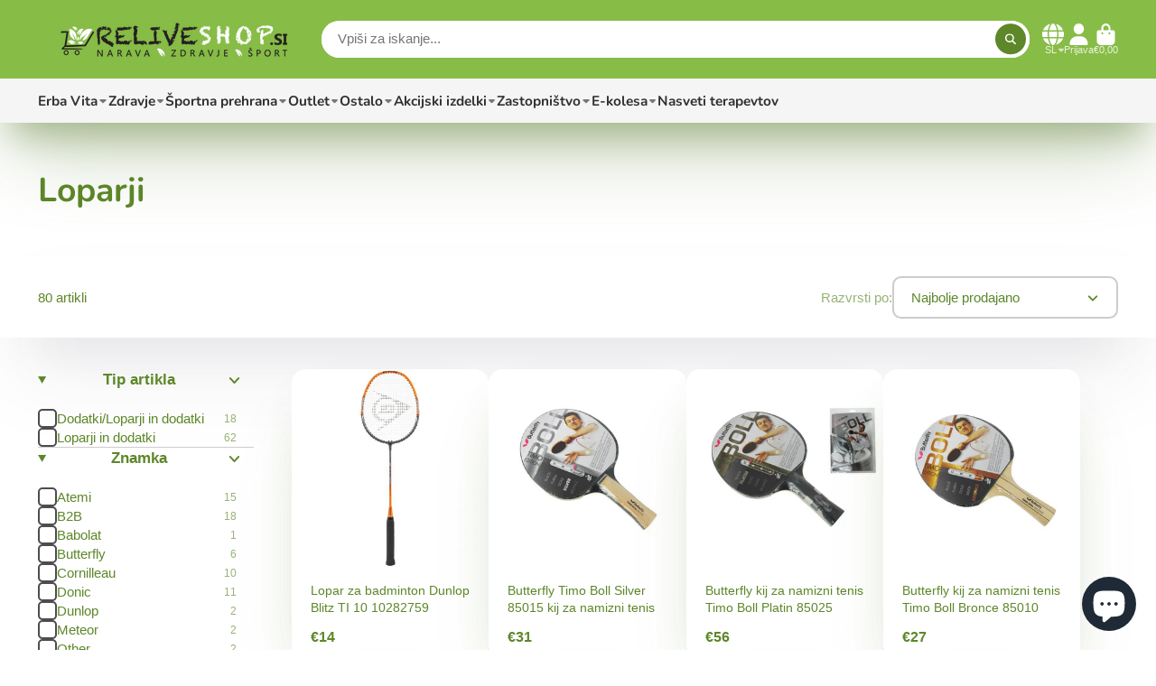

--- FILE ---
content_type: text/html; charset=utf-8
request_url: https://www.reliveshop.si/collections/accessories-rackets-and-accessories-rackets
body_size: 50788
content:
<!doctype html>
<html class="no-js" lang="sl">
  <head>
    <meta charset="utf-8">
    <meta http-equiv="X-UA-Compatible" content="IE=edge">
    <meta name="viewport" content="width=device-width,initial-scale=1">
    <meta name="theme-color" content="">
    <link rel="canonical" href="https://www.reliveshop.si/collections/accessories-rackets-and-accessories-rackets">
    <link rel="preconnect" href="https://cdn.shopify.com" crossorigin><link rel="preconnect" href="https://fonts.shopifycdn.com" crossorigin><title>
      Loparji &ndash; Reliveshop</title>

    

    

<meta property="og:site_name" content="Reliveshop">
<meta property="og:url" content="https://www.reliveshop.si/collections/accessories-rackets-and-accessories-rackets">
<meta property="og:title" content="Loparji">
<meta property="og:type" content="product.group">
<meta property="og:description" content="Reliveshop je spletna trgovina z zdravimi prehranskimi dodatki in je več kot le popolna spletna trgovina. Prodajamo ne le izdelke vrhunske kakovosti, ampak svojim kupcem nudimo strokovno svetovanje in pozitivno spletno nakupovalno izkušnjo ."><meta name="twitter:card" content="summary_large_image">
<meta name="twitter:title" content="Loparji">
<meta name="twitter:description" content="Reliveshop je spletna trgovina z zdravimi prehranskimi dodatki in je več kot le popolna spletna trgovina. Prodajamo ne le izdelke vrhunske kakovosti, ampak svojim kupcem nudimo strokovno svetovanje in pozitivno spletno nakupovalno izkušnjo .">


    <script>window.performance && window.performance.mark && window.performance.mark('shopify.content_for_header.start');</script><meta id="shopify-digital-wallet" name="shopify-digital-wallet" content="/6917685284/digital_wallets/dialog">
<meta name="shopify-checkout-api-token" content="2432cf33efcfad4a9ee024a3a7ba4c6d">
<meta id="in-context-paypal-metadata" data-shop-id="6917685284" data-venmo-supported="false" data-environment="production" data-locale="en_US" data-paypal-v4="true" data-currency="EUR">
<link rel="alternate" type="application/atom+xml" title="Feed" href="/collections/accessories-rackets-and-accessories-rackets.atom" />
<link rel="next" href="/collections/accessories-rackets-and-accessories-rackets?page=2">
<link rel="alternate" hreflang="x-default" href="https://www.reliveshop.si/collections/accessories-rackets-and-accessories-rackets">
<link rel="alternate" hreflang="sl" href="https://www.reliveshop.si/collections/accessories-rackets-and-accessories-rackets">
<link rel="alternate" hreflang="hr" href="https://www.reliveshop.si/hr/collections/accessories-rackets-and-accessories-rackets">
<link rel="alternate" hreflang="en" href="https://www.reliveshop.si/en/collections/accessories-rackets-and-accessories-rackets">
<link rel="alternate" hreflang="hr-HR" href="https://www.reliveshop.si/hr-hr/collections/accessories-rackets-and-accessories-rackets">
<link rel="alternate" type="application/json+oembed" href="https://www.reliveshop.si/collections/accessories-rackets-and-accessories-rackets.oembed">
<script async="async" src="/checkouts/internal/preloads.js?locale=sl-SI"></script>
<script id="shopify-features" type="application/json">{"accessToken":"2432cf33efcfad4a9ee024a3a7ba4c6d","betas":["rich-media-storefront-analytics"],"domain":"www.reliveshop.si","predictiveSearch":true,"shopId":6917685284,"locale":"sl"}</script>
<script>var Shopify = Shopify || {};
Shopify.shop = "reliveshop.myshopify.com";
Shopify.locale = "sl";
Shopify.currency = {"active":"EUR","rate":"1.0"};
Shopify.country = "SI";
Shopify.theme = {"name":"ShowTime - 5.11.2024","id":173862945103,"schema_name":"ShowTime","schema_version":"7.13.8","theme_store_id":687,"role":"main"};
Shopify.theme.handle = "null";
Shopify.theme.style = {"id":null,"handle":null};
Shopify.cdnHost = "www.reliveshop.si/cdn";
Shopify.routes = Shopify.routes || {};
Shopify.routes.root = "/";</script>
<script type="module">!function(o){(o.Shopify=o.Shopify||{}).modules=!0}(window);</script>
<script>!function(o){function n(){var o=[];function n(){o.push(Array.prototype.slice.apply(arguments))}return n.q=o,n}var t=o.Shopify=o.Shopify||{};t.loadFeatures=n(),t.autoloadFeatures=n()}(window);</script>
<script id="shop-js-analytics" type="application/json">{"pageType":"collection"}</script>
<script defer="defer" async type="module" src="//www.reliveshop.si/cdn/shopifycloud/shop-js/modules/v2/client.init-shop-cart-sync_C5BV16lS.en.esm.js"></script>
<script defer="defer" async type="module" src="//www.reliveshop.si/cdn/shopifycloud/shop-js/modules/v2/chunk.common_CygWptCX.esm.js"></script>
<script type="module">
  await import("//www.reliveshop.si/cdn/shopifycloud/shop-js/modules/v2/client.init-shop-cart-sync_C5BV16lS.en.esm.js");
await import("//www.reliveshop.si/cdn/shopifycloud/shop-js/modules/v2/chunk.common_CygWptCX.esm.js");

  window.Shopify.SignInWithShop?.initShopCartSync?.({"fedCMEnabled":true,"windoidEnabled":true});

</script>
<script>(function() {
  var isLoaded = false;
  function asyncLoad() {
    if (isLoaded) return;
    isLoaded = true;
    var urls = ["\/\/www.powr.io\/powr.js?powr-token=reliveshop.myshopify.com\u0026external-type=shopify\u0026shop=reliveshop.myshopify.com","https:\/\/gcc.metizapps.com\/assets\/js\/app.js?shop=reliveshop.myshopify.com","https:\/\/script.pop-convert.com\/new-micro\/production.pc.min.js?unique_id=reliveshop.myshopify.com\u0026shop=reliveshop.myshopify.com","https:\/\/cdn.s3.pop-convert.com\/pcjs.production.min.js?unique_id=reliveshop.myshopify.com\u0026shop=reliveshop.myshopify.com"];
    for (var i = 0; i < urls.length; i++) {
      var s = document.createElement('script');
      s.type = 'text/javascript';
      s.async = true;
      s.src = urls[i];
      var x = document.getElementsByTagName('script')[0];
      x.parentNode.insertBefore(s, x);
    }
  };
  if(window.attachEvent) {
    window.attachEvent('onload', asyncLoad);
  } else {
    window.addEventListener('load', asyncLoad, false);
  }
})();</script>
<script id="__st">var __st={"a":6917685284,"offset":3600,"reqid":"6997b682-9de7-4242-ae2d-5362189a458f-1768791198","pageurl":"www.reliveshop.si\/collections\/accessories-rackets-and-accessories-rackets","u":"e0e7458f98ea","p":"collection","rtyp":"collection","rid":601974899023};</script>
<script>window.ShopifyPaypalV4VisibilityTracking = true;</script>
<script id="captcha-bootstrap">!function(){'use strict';const t='contact',e='account',n='new_comment',o=[[t,t],['blogs',n],['comments',n],[t,'customer']],c=[[e,'customer_login'],[e,'guest_login'],[e,'recover_customer_password'],[e,'create_customer']],r=t=>t.map((([t,e])=>`form[action*='/${t}']:not([data-nocaptcha='true']) input[name='form_type'][value='${e}']`)).join(','),a=t=>()=>t?[...document.querySelectorAll(t)].map((t=>t.form)):[];function s(){const t=[...o],e=r(t);return a(e)}const i='password',u='form_key',d=['recaptcha-v3-token','g-recaptcha-response','h-captcha-response',i],f=()=>{try{return window.sessionStorage}catch{return}},m='__shopify_v',_=t=>t.elements[u];function p(t,e,n=!1){try{const o=window.sessionStorage,c=JSON.parse(o.getItem(e)),{data:r}=function(t){const{data:e,action:n}=t;return t[m]||n?{data:e,action:n}:{data:t,action:n}}(c);for(const[e,n]of Object.entries(r))t.elements[e]&&(t.elements[e].value=n);n&&o.removeItem(e)}catch(o){console.error('form repopulation failed',{error:o})}}const l='form_type',E='cptcha';function T(t){t.dataset[E]=!0}const w=window,h=w.document,L='Shopify',v='ce_forms',y='captcha';let A=!1;((t,e)=>{const n=(g='f06e6c50-85a8-45c8-87d0-21a2b65856fe',I='https://cdn.shopify.com/shopifycloud/storefront-forms-hcaptcha/ce_storefront_forms_captcha_hcaptcha.v1.5.2.iife.js',D={infoText:'Zaščiteno s hCaptcha',privacyText:'Zasebnost',termsText:'Pogoji'},(t,e,n)=>{const o=w[L][v],c=o.bindForm;if(c)return c(t,g,e,D).then(n);var r;o.q.push([[t,g,e,D],n]),r=I,A||(h.body.append(Object.assign(h.createElement('script'),{id:'captcha-provider',async:!0,src:r})),A=!0)});var g,I,D;w[L]=w[L]||{},w[L][v]=w[L][v]||{},w[L][v].q=[],w[L][y]=w[L][y]||{},w[L][y].protect=function(t,e){n(t,void 0,e),T(t)},Object.freeze(w[L][y]),function(t,e,n,w,h,L){const[v,y,A,g]=function(t,e,n){const i=e?o:[],u=t?c:[],d=[...i,...u],f=r(d),m=r(i),_=r(d.filter((([t,e])=>n.includes(e))));return[a(f),a(m),a(_),s()]}(w,h,L),I=t=>{const e=t.target;return e instanceof HTMLFormElement?e:e&&e.form},D=t=>v().includes(t);t.addEventListener('submit',(t=>{const e=I(t);if(!e)return;const n=D(e)&&!e.dataset.hcaptchaBound&&!e.dataset.recaptchaBound,o=_(e),c=g().includes(e)&&(!o||!o.value);(n||c)&&t.preventDefault(),c&&!n&&(function(t){try{if(!f())return;!function(t){const e=f();if(!e)return;const n=_(t);if(!n)return;const o=n.value;o&&e.removeItem(o)}(t);const e=Array.from(Array(32),(()=>Math.random().toString(36)[2])).join('');!function(t,e){_(t)||t.append(Object.assign(document.createElement('input'),{type:'hidden',name:u})),t.elements[u].value=e}(t,e),function(t,e){const n=f();if(!n)return;const o=[...t.querySelectorAll(`input[type='${i}']`)].map((({name:t})=>t)),c=[...d,...o],r={};for(const[a,s]of new FormData(t).entries())c.includes(a)||(r[a]=s);n.setItem(e,JSON.stringify({[m]:1,action:t.action,data:r}))}(t,e)}catch(e){console.error('failed to persist form',e)}}(e),e.submit())}));const S=(t,e)=>{t&&!t.dataset[E]&&(n(t,e.some((e=>e===t))),T(t))};for(const o of['focusin','change'])t.addEventListener(o,(t=>{const e=I(t);D(e)&&S(e,y())}));const B=e.get('form_key'),M=e.get(l),P=B&&M;t.addEventListener('DOMContentLoaded',(()=>{const t=y();if(P)for(const e of t)e.elements[l].value===M&&p(e,B);[...new Set([...A(),...v().filter((t=>'true'===t.dataset.shopifyCaptcha))])].forEach((e=>S(e,t)))}))}(h,new URLSearchParams(w.location.search),n,t,e,['guest_login'])})(!0,!0)}();</script>
<script integrity="sha256-4kQ18oKyAcykRKYeNunJcIwy7WH5gtpwJnB7kiuLZ1E=" data-source-attribution="shopify.loadfeatures" defer="defer" src="//www.reliveshop.si/cdn/shopifycloud/storefront/assets/storefront/load_feature-a0a9edcb.js" crossorigin="anonymous"></script>
<script data-source-attribution="shopify.dynamic_checkout.dynamic.init">var Shopify=Shopify||{};Shopify.PaymentButton=Shopify.PaymentButton||{isStorefrontPortableWallets:!0,init:function(){window.Shopify.PaymentButton.init=function(){};var t=document.createElement("script");t.src="https://www.reliveshop.si/cdn/shopifycloud/portable-wallets/latest/portable-wallets.sl.js",t.type="module",document.head.appendChild(t)}};
</script>
<script data-source-attribution="shopify.dynamic_checkout.buyer_consent">
  function portableWalletsHideBuyerConsent(e){var t=document.getElementById("shopify-buyer-consent"),n=document.getElementById("shopify-subscription-policy-button");t&&n&&(t.classList.add("hidden"),t.setAttribute("aria-hidden","true"),n.removeEventListener("click",e))}function portableWalletsShowBuyerConsent(e){var t=document.getElementById("shopify-buyer-consent"),n=document.getElementById("shopify-subscription-policy-button");t&&n&&(t.classList.remove("hidden"),t.removeAttribute("aria-hidden"),n.addEventListener("click",e))}window.Shopify?.PaymentButton&&(window.Shopify.PaymentButton.hideBuyerConsent=portableWalletsHideBuyerConsent,window.Shopify.PaymentButton.showBuyerConsent=portableWalletsShowBuyerConsent);
</script>
<script data-source-attribution="shopify.dynamic_checkout.cart.bootstrap">document.addEventListener("DOMContentLoaded",(function(){function t(){return document.querySelector("shopify-accelerated-checkout-cart, shopify-accelerated-checkout")}if(t())Shopify.PaymentButton.init();else{new MutationObserver((function(e,n){t()&&(Shopify.PaymentButton.init(),n.disconnect())})).observe(document.body,{childList:!0,subtree:!0})}}));
</script>
<script id='scb4127' type='text/javascript' async='' src='https://www.reliveshop.si/cdn/shopifycloud/privacy-banner/storefront-banner.js'></script><link id="shopify-accelerated-checkout-styles" rel="stylesheet" media="screen" href="https://www.reliveshop.si/cdn/shopifycloud/portable-wallets/latest/accelerated-checkout-backwards-compat.css" crossorigin="anonymous">
<style id="shopify-accelerated-checkout-cart">
        #shopify-buyer-consent {
  margin-top: 1em;
  display: inline-block;
  width: 100%;
}

#shopify-buyer-consent.hidden {
  display: none;
}

#shopify-subscription-policy-button {
  background: none;
  border: none;
  padding: 0;
  text-decoration: underline;
  font-size: inherit;
  cursor: pointer;
}

#shopify-subscription-policy-button::before {
  box-shadow: none;
}

      </style>

<script>window.performance && window.performance.mark && window.performance.mark('shopify.content_for_header.end');</script>

    

<style data-shopify>
    
    
    
    
    @font-face {
  font-family: Nunito;
  font-weight: 700;
  font-style: normal;
  font-display: swap;
  src: url("//www.reliveshop.si/cdn/fonts/nunito/nunito_n7.37cf9b8cf43b3322f7e6e13ad2aad62ab5dc9109.woff2") format("woff2"),
       url("//www.reliveshop.si/cdn/fonts/nunito/nunito_n7.45cfcfadc6630011252d54d5f5a2c7c98f60d5de.woff") format("woff");
}


    :root {
    --font-body-family: Helvetica, Arial, sans-serif;
    --font-body-style: normal;
    --font-body-weight: 400;
    --font-body-weight-bold: 700;

    --font-heading-family: Nunito, sans-serif;
    --font-heading-style: normal;
    --font-heading-weight: 700;

    --font-scale: 1.0;

    
    --color-g-text: #5d8729;--color-g-text-alpha-80: rgba(80, 115, 35, 0.8);
    --color-g-text-alpha-70: rgba(80, 115, 35, 0.7);
    --color-g-text-alpha-50: rgba(80, 115, 35, 0.5);
    --color-g-text-alpha-60: rgba(80, 115, 35, 0.6);
    --color-g-text-alpha-40: rgba(80, 115, 35, 0.4);
    --color-g-text-alpha-30: rgba(80, 115, 35, 0.3);
    --color-g-text-alpha-20: rgba(80, 115, 35, 0.2);
    --color-g-text-alpha-10: rgba(80, 115, 35, 0.1);

    --color-g-bg: #ffffff;
    --color-g-bg-d5: #f2f2f2;
    --color-g-bg-d15: #e6e6e6;
    --color-g-bg-alpha-0: rgba(255, 255, 255, 0);
    --color-g-bg-alpha-70: rgba(255, 255, 255, 0.7);
    --color-g-bg-border: #cccccc;
    --color-g-fg: #ffffff;
    --color-g-fg-alpha-70: rgba(255, 255, 255, 0.7);
    --color-g-fg-alpha-50: rgba(255, 255, 255, 0.5);
    --color-g-fg-d10: #e6e6e6;
    --color-g-fg-d20: #cccccc;
    --color-g-accent: #5d8729;
    --color-g-sale: #B12704;
    --color-g-warning: #fd7e14;
    --color-g-success: #198754;
    --color-g-danger: #dc3545;
    --color-g-star-rating: #FFA41C;

    --color-g-button-text: #ffffff;
    --color-g-button-bg: #5d8729;
    --color-g-button-bg-hover: #507323;
    --color-g-button-shadow-l1: rgba(12, 18, 5, 0.3);
    --color-g-button-shadow-l2: rgba(12, 18, 5, 0.15);
    --color-g-button-shadow-l3: #2c4114;
    --color-g-button-bg-gradient: #8ae716;

    --color-g-button-buy-it-now-text: #000;
    --color-g-button-buy-it-now-bg: #feaa2c;
    --color-g-button-buy-it-now-bg-hover: #fea013;

    --color-g-product-badge-sale: #DC3545;
    --color-g-product-badge-sold-out: #7D959F;

    --border-radius-base: 1.125rem;
    --border-radius-inner: 0.7rem;
    --border-radius-sm: 0.25rem;
    --transition-base: 0.3s;

    --box-shadow-large: rgb(50 50 93 / 25%) 0px 50px 100px -20px, rgb(0 0 0 / 30%) 0px 30px 60px -30px;

    --container-width: 1400px;
    --container-spacer: min(3rem, 5vw);
    /* --glob-gutter: clamp(3vw, 1.4rem, 30px); */
    --glob-gutter: min(3vw, 1.4rem);
    }
</style><link rel="preload" as="font" href="//www.reliveshop.si/cdn/fonts/nunito/nunito_n7.37cf9b8cf43b3322f7e6e13ad2aad62ab5dc9109.woff2" type="font/woff2" crossorigin><script>
      document.documentElement.className = document.documentElement.className.replace('no-js', 'js');
      if (Shopify.designMode) {
        document.documentElement.classList.add('shopify-design-mode');
      }
      function lazyImageOnLoad(img) {
        img.setAttribute('loaded', '');
      }
    </script>

  
  <link href="//www.reliveshop.si/cdn/shop/t/29/assets/core.css?v=3010862607981252991730796663" rel="stylesheet" type="text/css" media="all" />

  
  <script src="https://cdn.shopify.com/extensions/7bc9bb47-adfa-4267-963e-cadee5096caf/inbox-1252/assets/inbox-chat-loader.js" type="text/javascript" defer="defer"></script>
<link href="https://monorail-edge.shopifysvc.com" rel="dns-prefetch">
<script>(function(){if ("sendBeacon" in navigator && "performance" in window) {try {var session_token_from_headers = performance.getEntriesByType('navigation')[0].serverTiming.find(x => x.name == '_s').description;} catch {var session_token_from_headers = undefined;}var session_cookie_matches = document.cookie.match(/_shopify_s=([^;]*)/);var session_token_from_cookie = session_cookie_matches && session_cookie_matches.length === 2 ? session_cookie_matches[1] : "";var session_token = session_token_from_headers || session_token_from_cookie || "";function handle_abandonment_event(e) {var entries = performance.getEntries().filter(function(entry) {return /monorail-edge.shopifysvc.com/.test(entry.name);});if (!window.abandonment_tracked && entries.length === 0) {window.abandonment_tracked = true;var currentMs = Date.now();var navigation_start = performance.timing.navigationStart;var payload = {shop_id: 6917685284,url: window.location.href,navigation_start,duration: currentMs - navigation_start,session_token,page_type: "collection"};window.navigator.sendBeacon("https://monorail-edge.shopifysvc.com/v1/produce", JSON.stringify({schema_id: "online_store_buyer_site_abandonment/1.1",payload: payload,metadata: {event_created_at_ms: currentMs,event_sent_at_ms: currentMs}}));}}window.addEventListener('pagehide', handle_abandonment_event);}}());</script>
<script id="web-pixels-manager-setup">(function e(e,d,r,n,o){if(void 0===o&&(o={}),!Boolean(null===(a=null===(i=window.Shopify)||void 0===i?void 0:i.analytics)||void 0===a?void 0:a.replayQueue)){var i,a;window.Shopify=window.Shopify||{};var t=window.Shopify;t.analytics=t.analytics||{};var s=t.analytics;s.replayQueue=[],s.publish=function(e,d,r){return s.replayQueue.push([e,d,r]),!0};try{self.performance.mark("wpm:start")}catch(e){}var l=function(){var e={modern:/Edge?\/(1{2}[4-9]|1[2-9]\d|[2-9]\d{2}|\d{4,})\.\d+(\.\d+|)|Firefox\/(1{2}[4-9]|1[2-9]\d|[2-9]\d{2}|\d{4,})\.\d+(\.\d+|)|Chrom(ium|e)\/(9{2}|\d{3,})\.\d+(\.\d+|)|(Maci|X1{2}).+ Version\/(15\.\d+|(1[6-9]|[2-9]\d|\d{3,})\.\d+)([,.]\d+|)( \(\w+\)|)( Mobile\/\w+|) Safari\/|Chrome.+OPR\/(9{2}|\d{3,})\.\d+\.\d+|(CPU[ +]OS|iPhone[ +]OS|CPU[ +]iPhone|CPU IPhone OS|CPU iPad OS)[ +]+(15[._]\d+|(1[6-9]|[2-9]\d|\d{3,})[._]\d+)([._]\d+|)|Android:?[ /-](13[3-9]|1[4-9]\d|[2-9]\d{2}|\d{4,})(\.\d+|)(\.\d+|)|Android.+Firefox\/(13[5-9]|1[4-9]\d|[2-9]\d{2}|\d{4,})\.\d+(\.\d+|)|Android.+Chrom(ium|e)\/(13[3-9]|1[4-9]\d|[2-9]\d{2}|\d{4,})\.\d+(\.\d+|)|SamsungBrowser\/([2-9]\d|\d{3,})\.\d+/,legacy:/Edge?\/(1[6-9]|[2-9]\d|\d{3,})\.\d+(\.\d+|)|Firefox\/(5[4-9]|[6-9]\d|\d{3,})\.\d+(\.\d+|)|Chrom(ium|e)\/(5[1-9]|[6-9]\d|\d{3,})\.\d+(\.\d+|)([\d.]+$|.*Safari\/(?![\d.]+ Edge\/[\d.]+$))|(Maci|X1{2}).+ Version\/(10\.\d+|(1[1-9]|[2-9]\d|\d{3,})\.\d+)([,.]\d+|)( \(\w+\)|)( Mobile\/\w+|) Safari\/|Chrome.+OPR\/(3[89]|[4-9]\d|\d{3,})\.\d+\.\d+|(CPU[ +]OS|iPhone[ +]OS|CPU[ +]iPhone|CPU IPhone OS|CPU iPad OS)[ +]+(10[._]\d+|(1[1-9]|[2-9]\d|\d{3,})[._]\d+)([._]\d+|)|Android:?[ /-](13[3-9]|1[4-9]\d|[2-9]\d{2}|\d{4,})(\.\d+|)(\.\d+|)|Mobile Safari.+OPR\/([89]\d|\d{3,})\.\d+\.\d+|Android.+Firefox\/(13[5-9]|1[4-9]\d|[2-9]\d{2}|\d{4,})\.\d+(\.\d+|)|Android.+Chrom(ium|e)\/(13[3-9]|1[4-9]\d|[2-9]\d{2}|\d{4,})\.\d+(\.\d+|)|Android.+(UC? ?Browser|UCWEB|U3)[ /]?(15\.([5-9]|\d{2,})|(1[6-9]|[2-9]\d|\d{3,})\.\d+)\.\d+|SamsungBrowser\/(5\.\d+|([6-9]|\d{2,})\.\d+)|Android.+MQ{2}Browser\/(14(\.(9|\d{2,})|)|(1[5-9]|[2-9]\d|\d{3,})(\.\d+|))(\.\d+|)|K[Aa][Ii]OS\/(3\.\d+|([4-9]|\d{2,})\.\d+)(\.\d+|)/},d=e.modern,r=e.legacy,n=navigator.userAgent;return n.match(d)?"modern":n.match(r)?"legacy":"unknown"}(),u="modern"===l?"modern":"legacy",c=(null!=n?n:{modern:"",legacy:""})[u],f=function(e){return[e.baseUrl,"/wpm","/b",e.hashVersion,"modern"===e.buildTarget?"m":"l",".js"].join("")}({baseUrl:d,hashVersion:r,buildTarget:u}),m=function(e){var d=e.version,r=e.bundleTarget,n=e.surface,o=e.pageUrl,i=e.monorailEndpoint;return{emit:function(e){var a=e.status,t=e.errorMsg,s=(new Date).getTime(),l=JSON.stringify({metadata:{event_sent_at_ms:s},events:[{schema_id:"web_pixels_manager_load/3.1",payload:{version:d,bundle_target:r,page_url:o,status:a,surface:n,error_msg:t},metadata:{event_created_at_ms:s}}]});if(!i)return console&&console.warn&&console.warn("[Web Pixels Manager] No Monorail endpoint provided, skipping logging."),!1;try{return self.navigator.sendBeacon.bind(self.navigator)(i,l)}catch(e){}var u=new XMLHttpRequest;try{return u.open("POST",i,!0),u.setRequestHeader("Content-Type","text/plain"),u.send(l),!0}catch(e){return console&&console.warn&&console.warn("[Web Pixels Manager] Got an unhandled error while logging to Monorail."),!1}}}}({version:r,bundleTarget:l,surface:e.surface,pageUrl:self.location.href,monorailEndpoint:e.monorailEndpoint});try{o.browserTarget=l,function(e){var d=e.src,r=e.async,n=void 0===r||r,o=e.onload,i=e.onerror,a=e.sri,t=e.scriptDataAttributes,s=void 0===t?{}:t,l=document.createElement("script"),u=document.querySelector("head"),c=document.querySelector("body");if(l.async=n,l.src=d,a&&(l.integrity=a,l.crossOrigin="anonymous"),s)for(var f in s)if(Object.prototype.hasOwnProperty.call(s,f))try{l.dataset[f]=s[f]}catch(e){}if(o&&l.addEventListener("load",o),i&&l.addEventListener("error",i),u)u.appendChild(l);else{if(!c)throw new Error("Did not find a head or body element to append the script");c.appendChild(l)}}({src:f,async:!0,onload:function(){if(!function(){var e,d;return Boolean(null===(d=null===(e=window.Shopify)||void 0===e?void 0:e.analytics)||void 0===d?void 0:d.initialized)}()){var d=window.webPixelsManager.init(e)||void 0;if(d){var r=window.Shopify.analytics;r.replayQueue.forEach((function(e){var r=e[0],n=e[1],o=e[2];d.publishCustomEvent(r,n,o)})),r.replayQueue=[],r.publish=d.publishCustomEvent,r.visitor=d.visitor,r.initialized=!0}}},onerror:function(){return m.emit({status:"failed",errorMsg:"".concat(f," has failed to load")})},sri:function(e){var d=/^sha384-[A-Za-z0-9+/=]+$/;return"string"==typeof e&&d.test(e)}(c)?c:"",scriptDataAttributes:o}),m.emit({status:"loading"})}catch(e){m.emit({status:"failed",errorMsg:(null==e?void 0:e.message)||"Unknown error"})}}})({shopId: 6917685284,storefrontBaseUrl: "https://www.reliveshop.si",extensionsBaseUrl: "https://extensions.shopifycdn.com/cdn/shopifycloud/web-pixels-manager",monorailEndpoint: "https://monorail-edge.shopifysvc.com/unstable/produce_batch",surface: "storefront-renderer",enabledBetaFlags: ["2dca8a86"],webPixelsConfigList: [{"id":"1086947663","configuration":"{\"config\":\"{\\\"google_tag_ids\\\":[\\\"G-6FNX14E2NQ\\\",\\\"GT-MQX68PB\\\"],\\\"target_country\\\":\\\"SI\\\",\\\"gtag_events\\\":[{\\\"type\\\":\\\"search\\\",\\\"action_label\\\":[\\\"G-C76ZCXD0J7\\\",\\\"AW-11174681895\\\/AUbjCNjAiOMZEKe6wNAp\\\",\\\"G-6FNX14E2NQ\\\",\\\"AW-11222944919\\\",\\\"AW-11174681895\\\"]},{\\\"type\\\":\\\"begin_checkout\\\",\\\"action_label\\\":[\\\"G-C76ZCXD0J7\\\",\\\"AW-11174681895\\\/GzO-CN7AiOMZEKe6wNAp\\\",\\\"G-6FNX14E2NQ\\\",\\\"AW-11222944919\\\",\\\"AW-11174681895\\\"]},{\\\"type\\\":\\\"view_item\\\",\\\"action_label\\\":[\\\"G-C76ZCXD0J7\\\",\\\"AW-11174681895\\\/mX_OCN2_iOMZEKe6wNAp\\\",\\\"MC-5CJ4CNKMQ2\\\",\\\"G-6FNX14E2NQ\\\",\\\"AW-11222944919\\\",\\\"AW-11174681895\\\"]},{\\\"type\\\":\\\"purchase\\\",\\\"action_label\\\":[\\\"G-C76ZCXD0J7\\\",\\\"AW-11174681895\\\/QJZxCMm9iOMZEKe6wNAp\\\",\\\"MC-5CJ4CNKMQ2\\\",\\\"AW-11174681895\\\/zEe_CMa1oawYEKe6wNAp\\\",\\\"G-6FNX14E2NQ\\\",\\\"AW-11222944919\\\",\\\"AW-11174681895\\\"]},{\\\"type\\\":\\\"page_view\\\",\\\"action_label\\\":[\\\"G-C76ZCXD0J7\\\",\\\"AW-11174681895\\\/IchfCMy9iOMZEKe6wNAp\\\",\\\"MC-5CJ4CNKMQ2\\\",\\\"G-6FNX14E2NQ\\\",\\\"AW-11222944919\\\",\\\"AW-11174681895\\\"]},{\\\"type\\\":\\\"add_payment_info\\\",\\\"action_label\\\":[\\\"G-C76ZCXD0J7\\\",\\\"AW-11174681895\\\/G0tpCOHAiOMZEKe6wNAp\\\",\\\"G-6FNX14E2NQ\\\",\\\"AW-11222944919\\\",\\\"AW-11174681895\\\"]},{\\\"type\\\":\\\"add_to_cart\\\",\\\"action_label\\\":[\\\"G-C76ZCXD0J7\\\",\\\"AW-11174681895\\\/d1hVCNvAiOMZEKe6wNAp\\\",\\\"G-6FNX14E2NQ\\\",\\\"AW-11222944919\\\",\\\"AW-11174681895\\\"]}],\\\"enable_monitoring_mode\\\":false}\"}","eventPayloadVersion":"v1","runtimeContext":"OPEN","scriptVersion":"b2a88bafab3e21179ed38636efcd8a93","type":"APP","apiClientId":1780363,"privacyPurposes":[],"dataSharingAdjustments":{"protectedCustomerApprovalScopes":["read_customer_address","read_customer_email","read_customer_name","read_customer_personal_data","read_customer_phone"]}},{"id":"339968335","configuration":"{\"pixel_id\":\"1869308780004670\",\"pixel_type\":\"facebook_pixel\",\"metaapp_system_user_token\":\"-\"}","eventPayloadVersion":"v1","runtimeContext":"OPEN","scriptVersion":"ca16bc87fe92b6042fbaa3acc2fbdaa6","type":"APP","apiClientId":2329312,"privacyPurposes":["ANALYTICS","MARKETING","SALE_OF_DATA"],"dataSharingAdjustments":{"protectedCustomerApprovalScopes":["read_customer_address","read_customer_email","read_customer_name","read_customer_personal_data","read_customer_phone"]}},{"id":"163545423","eventPayloadVersion":"v1","runtimeContext":"LAX","scriptVersion":"1","type":"CUSTOM","privacyPurposes":["MARKETING"],"name":"Meta pixel (migrated)"},{"id":"shopify-app-pixel","configuration":"{}","eventPayloadVersion":"v1","runtimeContext":"STRICT","scriptVersion":"0450","apiClientId":"shopify-pixel","type":"APP","privacyPurposes":["ANALYTICS","MARKETING"]},{"id":"shopify-custom-pixel","eventPayloadVersion":"v1","runtimeContext":"LAX","scriptVersion":"0450","apiClientId":"shopify-pixel","type":"CUSTOM","privacyPurposes":["ANALYTICS","MARKETING"]}],isMerchantRequest: false,initData: {"shop":{"name":"Reliveshop","paymentSettings":{"currencyCode":"EUR"},"myshopifyDomain":"reliveshop.myshopify.com","countryCode":"SI","storefrontUrl":"https:\/\/www.reliveshop.si"},"customer":null,"cart":null,"checkout":null,"productVariants":[],"purchasingCompany":null},},"https://www.reliveshop.si/cdn","fcfee988w5aeb613cpc8e4bc33m6693e112",{"modern":"","legacy":""},{"shopId":"6917685284","storefrontBaseUrl":"https:\/\/www.reliveshop.si","extensionBaseUrl":"https:\/\/extensions.shopifycdn.com\/cdn\/shopifycloud\/web-pixels-manager","surface":"storefront-renderer","enabledBetaFlags":"[\"2dca8a86\"]","isMerchantRequest":"false","hashVersion":"fcfee988w5aeb613cpc8e4bc33m6693e112","publish":"custom","events":"[[\"page_viewed\",{}],[\"collection_viewed\",{\"collection\":{\"id\":\"601974899023\",\"title\":\"Loparji\",\"productVariants\":[{\"price\":{\"amount\":14.0,\"currencyCode\":\"EUR\"},\"product\":{\"title\":\"Lopar za badminton Dunlop Blitz TI 10 10282759\",\"vendor\":\"Dunlop\",\"id\":\"8375750099279\",\"untranslatedTitle\":\"Lopar za badminton Dunlop Blitz TI 10 10282759\",\"url\":\"\/products\/7621\",\"type\":\"Loparji in dodatki\"},\"id\":\"46534657933647\",\"image\":{\"src\":\"\/\/www.reliveshop.si\/cdn\/shop\/products\/xlarge_clean_d150e9a1-ece8-4636-acf9-ebd09b01b0b9.jpg?v=1681817666\"},\"sku\":\"45566402271\",\"title\":\"N\/A\",\"untranslatedTitle\":\"N\/A\"},{\"price\":{\"amount\":31.0,\"currencyCode\":\"EUR\"},\"product\":{\"title\":\"Butterfly Timo Boll Silver 85015 kij za namizni tenis\",\"vendor\":\"B2B\",\"id\":\"15297864597839\",\"untranslatedTitle\":\"Butterfly Timo Boll Silver 85015 kij za namizni tenis\",\"url\":\"\/products\/494-1\",\"type\":\"Dodatki\/Loparji in dodatki\"},\"id\":\"54895809397071\",\"image\":{\"src\":\"\/\/www.reliveshop.si\/cdn\/shop\/files\/xlarge_clean_b44864c3-692e-441f-a351-c3672336170f.jpg?v=1744627534\"},\"sku\":\"4001078850166\",\"title\":\"AN- anatomski\",\"untranslatedTitle\":\"AN- anatomiczny\"},{\"price\":{\"amount\":56.0,\"currencyCode\":\"EUR\"},\"product\":{\"title\":\"Butterfly kij za namizni tenis Timo Boll Platin 85025\",\"vendor\":\"B2B\",\"id\":\"15297864270159\",\"untranslatedTitle\":\"Butterfly kij za namizni tenis Timo Boll Platin 85025\",\"url\":\"\/products\/493-1\",\"type\":\"Dodatki\/Loparji in dodatki\"},\"id\":\"54895808151887\",\"image\":{\"src\":\"\/\/www.reliveshop.si\/cdn\/shop\/files\/xlarge_clean_60574bf0-b111-4ba8-9aa4-941df0dce973.jpg?v=1744627528\"},\"sku\":\"4001078850265\",\"title\":\"AN- anatomski\",\"untranslatedTitle\":\"AN- anatomiczny\"},{\"price\":{\"amount\":27.0,\"currencyCode\":\"EUR\"},\"product\":{\"title\":\"Butterfly kij za namizni tenis Timo Boll Bronce 85010\",\"vendor\":\"B2B\",\"id\":\"15297862566223\",\"untranslatedTitle\":\"Butterfly kij za namizni tenis Timo Boll Bronce 85010\",\"url\":\"\/products\/492-1\",\"type\":\"Dodatki\/Loparji in dodatki\"},\"id\":\"54895806087503\",\"image\":{\"src\":\"\/\/www.reliveshop.si\/cdn\/shop\/files\/xlarge_clean_00a5d324-1fcc-4bb7-81dd-7e5828ff5eed.jpg?v=1744627519\"},\"sku\":\"4001078850111\",\"title\":\"FL- wklęsły\",\"untranslatedTitle\":\"FL- wklęsły\"},{\"price\":{\"amount\":20.0,\"currencyCode\":\"EUR\"},\"product\":{\"title\":\"Lopar Atemi 900 S214578\",\"vendor\":\"B2B\",\"id\":\"15297861353807\",\"untranslatedTitle\":\"Lopar Atemi 900 S214578\",\"url\":\"\/products\/491-1\",\"type\":\"Dodatki\/Loparji in dodatki\"},\"id\":\"54895804940623\",\"image\":{\"src\":\"\/\/www.reliveshop.si\/cdn\/shop\/files\/xlarge_clean_37a0fe37-e31a-4c2a-9f0b-daab8e22d3af.jpg?v=1744627513\"},\"sku\":\"4740152100499\",\"title\":\"N\/A\",\"untranslatedTitle\":\"N\/A\"},{\"price\":{\"amount\":18.0,\"currencyCode\":\"EUR\"},\"product\":{\"title\":\"Atemi 800 S214581 kij za namizni tenis\",\"vendor\":\"B2B\",\"id\":\"15297860960591\",\"untranslatedTitle\":\"Atemi 800 S214581 kij za namizni tenis\",\"url\":\"\/products\/490-1\",\"type\":\"Dodatki\/Loparji in dodatki\"},\"id\":\"54895804186959\",\"image\":{\"src\":\"\/\/www.reliveshop.si\/cdn\/shop\/files\/xlarge_clean_4b44badf-1bc8-4567-9c69-15859fc43036.jpg?v=1744627506\"},\"sku\":\"4740152100468\",\"title\":\"N\/A\",\"untranslatedTitle\":\"N\/A\"},{\"price\":{\"amount\":15.0,\"currencyCode\":\"EUR\"},\"product\":{\"title\":\"Atemi 700 S214574 kij za namizni tenis\",\"vendor\":\"B2B\",\"id\":\"15297860567375\",\"untranslatedTitle\":\"Atemi 700 S214574 kij za namizni tenis\",\"url\":\"\/products\/489-1\",\"type\":\"Dodatki\/Loparji in dodatki\"},\"id\":\"54895802515791\",\"image\":{\"src\":\"\/\/www.reliveshop.si\/cdn\/shop\/files\/xlarge_clean_321bee6d-697d-4719-85e0-7fc659e59189.jpg?v=1744627501\"},\"sku\":\"4740152100451\",\"title\":\"N\/A\",\"untranslatedTitle\":\"N\/A\"},{\"price\":{\"amount\":14.0,\"currencyCode\":\"EUR\"},\"product\":{\"title\":\"Palice za namizni tenis Atemi 600 S214570\",\"vendor\":\"B2B\",\"id\":\"15297860174159\",\"untranslatedTitle\":\"Palice za namizni tenis Atemi 600 S214570\",\"url\":\"\/products\/488-1\",\"type\":\"Dodatki\/Loparji in dodatki\"},\"id\":\"54895801631055\",\"image\":{\"src\":\"\/\/www.reliveshop.si\/cdn\/shop\/files\/xlarge_clean_21dc3d33-2b2e-485d-8e4f-a3f91701a4b0.jpg?v=1744627493\"},\"sku\":\"4740152100420\",\"title\":\"N\/A\",\"untranslatedTitle\":\"N\/A\"},{\"price\":{\"amount\":75.0,\"currencyCode\":\"EUR\"},\"product\":{\"title\":\"Palice za namizni tenis Atemi 500\",\"vendor\":\"B2B\",\"id\":\"15297859813711\",\"untranslatedTitle\":\"Palice za namizni tenis Atemi 500\",\"url\":\"\/products\/487-1\",\"type\":\"Dodatki\/Loparji in dodatki\"},\"id\":\"54895800844623\",\"image\":{\"src\":\"\/\/www.reliveshop.si\/cdn\/shop\/files\/xlarge_clean_d5fcc583-d675-442d-b5b3-966c5726d62d.jpg?v=1744627488\"},\"sku\":\"4740152100604\",\"title\":\"N\/A\",\"untranslatedTitle\":\"N\/A\"},{\"price\":{\"amount\":66.0,\"currencyCode\":\"EUR\"},\"product\":{\"title\":\"Palice za namizni tenis Atemi 4000\",\"vendor\":\"B2B\",\"id\":\"15297859256655\",\"untranslatedTitle\":\"Palice za namizni tenis Atemi 4000\",\"url\":\"\/products\/486-1\",\"type\":\"Dodatki\/Loparji in dodatki\"},\"id\":\"54895798583631\",\"image\":{\"src\":\"\/\/www.reliveshop.si\/cdn\/shop\/files\/xlarge_clean_28c02280-a455-4325-b3b5-5735d6a51979.jpg?v=1744627479\"},\"sku\":\"4740152100581\",\"title\":\"N\/A\",\"untranslatedTitle\":\"N\/A\"},{\"price\":{\"amount\":11.0,\"currencyCode\":\"EUR\"},\"product\":{\"title\":\"Lopar za namizni tenis Atemi 400 S214563\",\"vendor\":\"B2B\",\"id\":\"15297858699599\",\"untranslatedTitle\":\"Lopar za namizni tenis Atemi 400 S214563\",\"url\":\"\/products\/485-1\",\"type\":\"Dodatki\/Loparji in dodatki\"},\"id\":\"54895796126031\",\"image\":{\"src\":\"\/\/www.reliveshop.si\/cdn\/shop\/files\/xlarge_clean_9c491cb1-6f8b-4a23-9186-ae3f8f3b5796.jpg?v=1744627470\"},\"sku\":\"4740152100383\",\"title\":\"N\/A\",\"untranslatedTitle\":\"N\/A\"},{\"price\":{\"amount\":9.0,\"currencyCode\":\"EUR\"},\"product\":{\"title\":\"Palice za namizni tenis Atemi 300 S214559\",\"vendor\":\"B2B\",\"id\":\"15297857683791\",\"untranslatedTitle\":\"Palice za namizni tenis Atemi 300 S214559\",\"url\":\"\/products\/484-1\",\"type\":\"Dodatki\/Loparji in dodatki\"},\"id\":\"54895794028879\",\"image\":{\"src\":\"\/\/www.reliveshop.si\/cdn\/shop\/files\/xlarge_clean_c36bd785-0eaf-4e0f-8c75-e639022d6770.jpg?v=1744627465\"},\"sku\":\"4740152100376\",\"title\":\"N\/A\",\"untranslatedTitle\":\"N\/A\"},{\"price\":{\"amount\":44.0,\"currencyCode\":\"EUR\"},\"product\":{\"title\":\"Palice za namizni tenis Atemi 2000\",\"vendor\":\"B2B\",\"id\":\"15297855684943\",\"untranslatedTitle\":\"Palice za namizni tenis Atemi 2000\",\"url\":\"\/products\/483-1\",\"type\":\"Dodatki\/Loparji in dodatki\"},\"id\":\"54895791505743\",\"image\":{\"src\":\"\/\/www.reliveshop.si\/cdn\/shop\/files\/xlarge_clean_4537ac58-8a09-4daa-8723-27cdb6b49e03.jpg?v=1744627459\"},\"sku\":\"4740152100536\",\"title\":\"N\/A\",\"untranslatedTitle\":\"N\/A\"},{\"price\":{\"amount\":8.0,\"currencyCode\":\"EUR\"},\"product\":{\"title\":\"Palice za namizni tenis Atemi 200 S214555\",\"vendor\":\"B2B\",\"id\":\"15297855029583\",\"untranslatedTitle\":\"Palice za namizni tenis Atemi 200 S214555\",\"url\":\"\/products\/482-1\",\"type\":\"Dodatki\/Loparji in dodatki\"},\"id\":\"54895789801807\",\"image\":{\"src\":\"\/\/www.reliveshop.si\/cdn\/shop\/files\/xlarge_clean_244ec84e-47d7-4f1b-ba06-cec0cfc0c7b4.jpg?v=1744627447\"},\"sku\":\"4740152100345\",\"title\":\"N\/A\",\"untranslatedTitle\":\"N\/A\"},{\"price\":{\"amount\":41.0,\"currencyCode\":\"EUR\"},\"product\":{\"title\":\"Palice za namizni tenis Atemi 1000\",\"vendor\":\"B2B\",\"id\":\"15297854636367\",\"untranslatedTitle\":\"Palice za namizni tenis Atemi 1000\",\"url\":\"\/products\/481-1\",\"type\":\"Dodatki\/Loparji in dodatki\"},\"id\":\"54895788818767\",\"image\":{\"src\":\"\/\/www.reliveshop.si\/cdn\/shop\/files\/xlarge_clean_0b9339a3-f813-4d7e-a896-119e27040665.jpg?v=1744627442\"},\"sku\":\"4740152100505\",\"title\":\"N\/A\",\"untranslatedTitle\":\"N\/A\"},{\"price\":{\"amount\":7.0,\"currencyCode\":\"EUR\"},\"product\":{\"title\":\"Lopar za namizni tenis Atemi 100 S214551\",\"vendor\":\"B2B\",\"id\":\"15297853915471\",\"untranslatedTitle\":\"Lopar za namizni tenis Atemi 100 S214551\",\"url\":\"\/products\/480-1\",\"type\":\"Dodatki\/Loparji in dodatki\"},\"id\":\"54895786983759\",\"image\":{\"src\":\"\/\/www.reliveshop.si\/cdn\/shop\/files\/xlarge_clean_c96682c1-81a4-4abf-bc0f-c28b5755e810.jpg?v=1744627430\"},\"sku\":\"4740152100338\",\"title\":\"N\/A\",\"untranslatedTitle\":\"N\/A\"},{\"price\":{\"amount\":6.0,\"currencyCode\":\"EUR\"},\"product\":{\"title\":\"Lopar Techman 1005 T1005\",\"vendor\":\"B2B\",\"id\":\"15297850114383\",\"untranslatedTitle\":\"Lopar Techman 1005 T1005\",\"url\":\"\/products\/475-1\",\"type\":\"Dodatki\/Loparji in dodatki\"},\"id\":\"54895779086671\",\"image\":{\"src\":\"\/\/www.reliveshop.si\/cdn\/shop\/files\/xlarge_clean_45d5e035-e228-44a0-9386-3e6c0572ed64.jpg?v=1744627395\"},\"sku\":\"5903175201959\",\"title\":\"N\/A\",\"untranslatedTitle\":\"N\/A\"},{\"price\":{\"amount\":13.0,\"currencyCode\":\"EUR\"},\"product\":{\"title\":\"Palice za namizni tenis Atemi 500\",\"vendor\":\"B2B\",\"id\":\"15297700266319\",\"untranslatedTitle\":\"Palice za namizni tenis Atemi 500\",\"url\":\"\/products\/148-1\",\"type\":\"Dodatki\/Loparji in dodatki\"},\"id\":\"54895328788815\",\"image\":{\"src\":\"\/\/www.reliveshop.si\/cdn\/shop\/files\/xlarge_clean_d3577851-ed69-4d23-907d-30c46aac62ab.jpg?v=1744625258\"},\"sku\":\"4740152100413\",\"title\":\"N\/A\",\"untranslatedTitle\":\"N\/A\"},{\"price\":{\"amount\":46.0,\"currencyCode\":\"EUR\"},\"product\":{\"title\":\"Donic Ovtcharov Line 800 kiji za namizni tenis\",\"vendor\":\"B2B\",\"id\":\"15297675755855\",\"untranslatedTitle\":\"Donic Ovtcharov Line 800 kiji za namizni tenis\",\"url\":\"\/products\/93-1\",\"type\":\"Dodatki\/Loparji in dodatki\"},\"id\":\"54895262859599\",\"image\":{\"src\":\"\/\/www.reliveshop.si\/cdn\/shop\/files\/xlarge_clean_8943bd1a-7323-461d-b305-b883dcd6c743.jpg?v=1744624921\"},\"sku\":\"4000885544084\",\"title\":\"N\/A\",\"untranslatedTitle\":\"N\/A\"},{\"price\":{\"amount\":29.0,\"currencyCode\":\"EUR\"},\"product\":{\"title\":\"Lopar za badminton Dunlop Fusion Z1000 10282756\",\"vendor\":\"Dunlop\",\"id\":\"8375750263119\",\"untranslatedTitle\":\"Lopar za badminton Dunlop Fusion Z1000 10282756\",\"url\":\"\/products\/7622\",\"type\":\"Loparji in dodatki\"},\"id\":\"46534658457935\",\"image\":{\"src\":\"\/\/www.reliveshop.si\/cdn\/shop\/products\/xlarge_clean_76a8e0b7-93f5-4c75-bd8d-eba8838d9fee.jpg?v=1681817678\"},\"sku\":\"45566402240\",\"title\":\"N\/A\",\"untranslatedTitle\":\"N\/A\"}]}}]]"});</script><script>
  window.ShopifyAnalytics = window.ShopifyAnalytics || {};
  window.ShopifyAnalytics.meta = window.ShopifyAnalytics.meta || {};
  window.ShopifyAnalytics.meta.currency = 'EUR';
  var meta = {"products":[{"id":8375750099279,"gid":"gid:\/\/shopify\/Product\/8375750099279","vendor":"Dunlop","type":"Loparji in dodatki","handle":"7621","variants":[{"id":46534657933647,"price":1400,"name":"Lopar za badminton Dunlop Blitz TI 10 10282759 - N\/A","public_title":"N\/A","sku":"45566402271"}],"remote":false},{"id":15297864597839,"gid":"gid:\/\/shopify\/Product\/15297864597839","vendor":"B2B","type":"Dodatki\/Loparji in dodatki","handle":"494-1","variants":[{"id":54895809397071,"price":3100,"name":"Butterfly Timo Boll Silver 85015 kij za namizni tenis - AN- anatomski","public_title":"AN- anatomski","sku":"4001078850166"},{"id":54895809429839,"price":3100,"name":"Butterfly Timo Boll Silver 85015 kij za namizni tenis - N\/A","public_title":"N\/A","sku":"5900724850156"}],"remote":false},{"id":15297864270159,"gid":"gid:\/\/shopify\/Product\/15297864270159","vendor":"B2B","type":"Dodatki\/Loparji in dodatki","handle":"493-1","variants":[{"id":54895808151887,"price":5600,"name":"Butterfly kij za namizni tenis Timo Boll Platin 85025 - AN- anatomski","public_title":"AN- anatomski","sku":"4001078850265"}],"remote":false},{"id":15297862566223,"gid":"gid:\/\/shopify\/Product\/15297862566223","vendor":"B2B","type":"Dodatki\/Loparji in dodatki","handle":"492-1","variants":[{"id":54895806087503,"price":2700,"name":"Butterfly kij za namizni tenis Timo Boll Bronce 85010 - FL- wklęsły","public_title":"FL- wklęsły","sku":"4001078850111"},{"id":54895806120271,"price":2700,"name":"Butterfly kij za namizni tenis Timo Boll Bronce 85010 - N\/A","public_title":"N\/A","sku":"5900724850101"}],"remote":false},{"id":15297861353807,"gid":"gid:\/\/shopify\/Product\/15297861353807","vendor":"B2B","type":"Dodatki\/Loparji in dodatki","handle":"491-1","variants":[{"id":54895804940623,"price":2000,"name":"Lopar Atemi 900 S214578 - N\/A","public_title":"N\/A","sku":"4740152100499"}],"remote":false},{"id":15297860960591,"gid":"gid:\/\/shopify\/Product\/15297860960591","vendor":"B2B","type":"Dodatki\/Loparji in dodatki","handle":"490-1","variants":[{"id":54895804186959,"price":1800,"name":"Atemi 800 S214581 kij za namizni tenis - N\/A","public_title":"N\/A","sku":"4740152100468"}],"remote":false},{"id":15297860567375,"gid":"gid:\/\/shopify\/Product\/15297860567375","vendor":"B2B","type":"Dodatki\/Loparji in dodatki","handle":"489-1","variants":[{"id":54895802515791,"price":1500,"name":"Atemi 700 S214574 kij za namizni tenis - N\/A","public_title":"N\/A","sku":"4740152100451"}],"remote":false},{"id":15297860174159,"gid":"gid:\/\/shopify\/Product\/15297860174159","vendor":"B2B","type":"Dodatki\/Loparji in dodatki","handle":"488-1","variants":[{"id":54895801631055,"price":1400,"name":"Palice za namizni tenis Atemi 600 S214570 - N\/A","public_title":"N\/A","sku":"4740152100420"}],"remote":false},{"id":15297859813711,"gid":"gid:\/\/shopify\/Product\/15297859813711","vendor":"B2B","type":"Dodatki\/Loparji in dodatki","handle":"487-1","variants":[{"id":54895800844623,"price":7500,"name":"Palice za namizni tenis Atemi 500 - N\/A","public_title":"N\/A","sku":"4740152100604"}],"remote":false},{"id":15297859256655,"gid":"gid:\/\/shopify\/Product\/15297859256655","vendor":"B2B","type":"Dodatki\/Loparji in dodatki","handle":"486-1","variants":[{"id":54895798583631,"price":6600,"name":"Palice za namizni tenis Atemi 4000 - N\/A","public_title":"N\/A","sku":"4740152100581"}],"remote":false},{"id":15297858699599,"gid":"gid:\/\/shopify\/Product\/15297858699599","vendor":"B2B","type":"Dodatki\/Loparji in dodatki","handle":"485-1","variants":[{"id":54895796126031,"price":1100,"name":"Lopar za namizni tenis Atemi 400 S214563 - N\/A","public_title":"N\/A","sku":"4740152100383"}],"remote":false},{"id":15297857683791,"gid":"gid:\/\/shopify\/Product\/15297857683791","vendor":"B2B","type":"Dodatki\/Loparji in dodatki","handle":"484-1","variants":[{"id":54895794028879,"price":900,"name":"Palice za namizni tenis Atemi 300 S214559 - N\/A","public_title":"N\/A","sku":"4740152100376"}],"remote":false},{"id":15297855684943,"gid":"gid:\/\/shopify\/Product\/15297855684943","vendor":"B2B","type":"Dodatki\/Loparji in dodatki","handle":"483-1","variants":[{"id":54895791505743,"price":4400,"name":"Palice za namizni tenis Atemi 2000 - N\/A","public_title":"N\/A","sku":"4740152100536"}],"remote":false},{"id":15297855029583,"gid":"gid:\/\/shopify\/Product\/15297855029583","vendor":"B2B","type":"Dodatki\/Loparji in dodatki","handle":"482-1","variants":[{"id":54895789801807,"price":800,"name":"Palice za namizni tenis Atemi 200 S214555 - N\/A","public_title":"N\/A","sku":"4740152100345"}],"remote":false},{"id":15297854636367,"gid":"gid:\/\/shopify\/Product\/15297854636367","vendor":"B2B","type":"Dodatki\/Loparji in dodatki","handle":"481-1","variants":[{"id":54895788818767,"price":4100,"name":"Palice za namizni tenis Atemi 1000 - N\/A","public_title":"N\/A","sku":"4740152100505"}],"remote":false},{"id":15297853915471,"gid":"gid:\/\/shopify\/Product\/15297853915471","vendor":"B2B","type":"Dodatki\/Loparji in dodatki","handle":"480-1","variants":[{"id":54895786983759,"price":700,"name":"Lopar za namizni tenis Atemi 100 S214551 - N\/A","public_title":"N\/A","sku":"4740152100338"}],"remote":false},{"id":15297850114383,"gid":"gid:\/\/shopify\/Product\/15297850114383","vendor":"B2B","type":"Dodatki\/Loparji in dodatki","handle":"475-1","variants":[{"id":54895779086671,"price":600,"name":"Lopar Techman 1005 T1005 - N\/A","public_title":"N\/A","sku":"5903175201959"}],"remote":false},{"id":15297700266319,"gid":"gid:\/\/shopify\/Product\/15297700266319","vendor":"B2B","type":"Dodatki\/Loparji in dodatki","handle":"148-1","variants":[{"id":54895328788815,"price":1300,"name":"Palice za namizni tenis Atemi 500 - N\/A","public_title":"N\/A","sku":"4740152100413"}],"remote":false},{"id":15297675755855,"gid":"gid:\/\/shopify\/Product\/15297675755855","vendor":"B2B","type":"Dodatki\/Loparji in dodatki","handle":"93-1","variants":[{"id":54895262859599,"price":4600,"name":"Donic Ovtcharov Line 800 kiji za namizni tenis - N\/A","public_title":"N\/A","sku":"4000885544084"}],"remote":false},{"id":8375750263119,"gid":"gid:\/\/shopify\/Product\/8375750263119","vendor":"Dunlop","type":"Loparji in dodatki","handle":"7622","variants":[{"id":46534658457935,"price":2900,"name":"Lopar za badminton Dunlop Fusion Z1000 10282756 - N\/A","public_title":"N\/A","sku":"45566402240"}],"remote":false}],"page":{"pageType":"collection","resourceType":"collection","resourceId":601974899023,"requestId":"6997b682-9de7-4242-ae2d-5362189a458f-1768791198"}};
  for (var attr in meta) {
    window.ShopifyAnalytics.meta[attr] = meta[attr];
  }
</script>
<script class="analytics">
  (function () {
    var customDocumentWrite = function(content) {
      var jquery = null;

      if (window.jQuery) {
        jquery = window.jQuery;
      } else if (window.Checkout && window.Checkout.$) {
        jquery = window.Checkout.$;
      }

      if (jquery) {
        jquery('body').append(content);
      }
    };

    var hasLoggedConversion = function(token) {
      if (token) {
        return document.cookie.indexOf('loggedConversion=' + token) !== -1;
      }
      return false;
    }

    var setCookieIfConversion = function(token) {
      if (token) {
        var twoMonthsFromNow = new Date(Date.now());
        twoMonthsFromNow.setMonth(twoMonthsFromNow.getMonth() + 2);

        document.cookie = 'loggedConversion=' + token + '; expires=' + twoMonthsFromNow;
      }
    }

    var trekkie = window.ShopifyAnalytics.lib = window.trekkie = window.trekkie || [];
    if (trekkie.integrations) {
      return;
    }
    trekkie.methods = [
      'identify',
      'page',
      'ready',
      'track',
      'trackForm',
      'trackLink'
    ];
    trekkie.factory = function(method) {
      return function() {
        var args = Array.prototype.slice.call(arguments);
        args.unshift(method);
        trekkie.push(args);
        return trekkie;
      };
    };
    for (var i = 0; i < trekkie.methods.length; i++) {
      var key = trekkie.methods[i];
      trekkie[key] = trekkie.factory(key);
    }
    trekkie.load = function(config) {
      trekkie.config = config || {};
      trekkie.config.initialDocumentCookie = document.cookie;
      var first = document.getElementsByTagName('script')[0];
      var script = document.createElement('script');
      script.type = 'text/javascript';
      script.onerror = function(e) {
        var scriptFallback = document.createElement('script');
        scriptFallback.type = 'text/javascript';
        scriptFallback.onerror = function(error) {
                var Monorail = {
      produce: function produce(monorailDomain, schemaId, payload) {
        var currentMs = new Date().getTime();
        var event = {
          schema_id: schemaId,
          payload: payload,
          metadata: {
            event_created_at_ms: currentMs,
            event_sent_at_ms: currentMs
          }
        };
        return Monorail.sendRequest("https://" + monorailDomain + "/v1/produce", JSON.stringify(event));
      },
      sendRequest: function sendRequest(endpointUrl, payload) {
        // Try the sendBeacon API
        if (window && window.navigator && typeof window.navigator.sendBeacon === 'function' && typeof window.Blob === 'function' && !Monorail.isIos12()) {
          var blobData = new window.Blob([payload], {
            type: 'text/plain'
          });

          if (window.navigator.sendBeacon(endpointUrl, blobData)) {
            return true;
          } // sendBeacon was not successful

        } // XHR beacon

        var xhr = new XMLHttpRequest();

        try {
          xhr.open('POST', endpointUrl);
          xhr.setRequestHeader('Content-Type', 'text/plain');
          xhr.send(payload);
        } catch (e) {
          console.log(e);
        }

        return false;
      },
      isIos12: function isIos12() {
        return window.navigator.userAgent.lastIndexOf('iPhone; CPU iPhone OS 12_') !== -1 || window.navigator.userAgent.lastIndexOf('iPad; CPU OS 12_') !== -1;
      }
    };
    Monorail.produce('monorail-edge.shopifysvc.com',
      'trekkie_storefront_load_errors/1.1',
      {shop_id: 6917685284,
      theme_id: 173862945103,
      app_name: "storefront",
      context_url: window.location.href,
      source_url: "//www.reliveshop.si/cdn/s/trekkie.storefront.cd680fe47e6c39ca5d5df5f0a32d569bc48c0f27.min.js"});

        };
        scriptFallback.async = true;
        scriptFallback.src = '//www.reliveshop.si/cdn/s/trekkie.storefront.cd680fe47e6c39ca5d5df5f0a32d569bc48c0f27.min.js';
        first.parentNode.insertBefore(scriptFallback, first);
      };
      script.async = true;
      script.src = '//www.reliveshop.si/cdn/s/trekkie.storefront.cd680fe47e6c39ca5d5df5f0a32d569bc48c0f27.min.js';
      first.parentNode.insertBefore(script, first);
    };
    trekkie.load(
      {"Trekkie":{"appName":"storefront","development":false,"defaultAttributes":{"shopId":6917685284,"isMerchantRequest":null,"themeId":173862945103,"themeCityHash":"5634008507798159619","contentLanguage":"sl","currency":"EUR","eventMetadataId":"53ba1d90-dea5-4d8a-a1c0-0902579d5760"},"isServerSideCookieWritingEnabled":true,"monorailRegion":"shop_domain","enabledBetaFlags":["65f19447"]},"Session Attribution":{},"S2S":{"facebookCapiEnabled":true,"source":"trekkie-storefront-renderer","apiClientId":580111}}
    );

    var loaded = false;
    trekkie.ready(function() {
      if (loaded) return;
      loaded = true;

      window.ShopifyAnalytics.lib = window.trekkie;

      var originalDocumentWrite = document.write;
      document.write = customDocumentWrite;
      try { window.ShopifyAnalytics.merchantGoogleAnalytics.call(this); } catch(error) {};
      document.write = originalDocumentWrite;

      window.ShopifyAnalytics.lib.page(null,{"pageType":"collection","resourceType":"collection","resourceId":601974899023,"requestId":"6997b682-9de7-4242-ae2d-5362189a458f-1768791198","shopifyEmitted":true});

      var match = window.location.pathname.match(/checkouts\/(.+)\/(thank_you|post_purchase)/)
      var token = match? match[1]: undefined;
      if (!hasLoggedConversion(token)) {
        setCookieIfConversion(token);
        window.ShopifyAnalytics.lib.track("Viewed Product Category",{"currency":"EUR","category":"Collection: accessories-rackets-and-accessories-rackets","collectionName":"accessories-rackets-and-accessories-rackets","collectionId":601974899023,"nonInteraction":true},undefined,undefined,{"shopifyEmitted":true});
      }
    });


        var eventsListenerScript = document.createElement('script');
        eventsListenerScript.async = true;
        eventsListenerScript.src = "//www.reliveshop.si/cdn/shopifycloud/storefront/assets/shop_events_listener-3da45d37.js";
        document.getElementsByTagName('head')[0].appendChild(eventsListenerScript);

})();</script>
  <script>
  if (!window.ga || (window.ga && typeof window.ga !== 'function')) {
    window.ga = function ga() {
      (window.ga.q = window.ga.q || []).push(arguments);
      if (window.Shopify && window.Shopify.analytics && typeof window.Shopify.analytics.publish === 'function') {
        window.Shopify.analytics.publish("ga_stub_called", {}, {sendTo: "google_osp_migration"});
      }
      console.error("Shopify's Google Analytics stub called with:", Array.from(arguments), "\nSee https://help.shopify.com/manual/promoting-marketing/pixels/pixel-migration#google for more information.");
    };
    if (window.Shopify && window.Shopify.analytics && typeof window.Shopify.analytics.publish === 'function') {
      window.Shopify.analytics.publish("ga_stub_initialized", {}, {sendTo: "google_osp_migration"});
    }
  }
</script>
<script
  defer
  src="https://www.reliveshop.si/cdn/shopifycloud/perf-kit/shopify-perf-kit-3.0.4.min.js"
  data-application="storefront-renderer"
  data-shop-id="6917685284"
  data-render-region="gcp-us-east1"
  data-page-type="collection"
  data-theme-instance-id="173862945103"
  data-theme-name="ShowTime"
  data-theme-version="7.13.8"
  data-monorail-region="shop_domain"
  data-resource-timing-sampling-rate="10"
  data-shs="true"
  data-shs-beacon="true"
  data-shs-export-with-fetch="true"
  data-shs-logs-sample-rate="1"
  data-shs-beacon-endpoint="https://www.reliveshop.si/api/collect"
></script>
</head>

  <body><div class="#container" data-main-container>
    <div data-main-container-inner></div>
</div>

<div class="gutter-spacer" data-gutter-spacer></div>

<script>
    window.importModule = (mod) => import(window.theme.modules[mod]);
    const containerElInner = document.querySelector('[data-main-container-inner]');
    const gutterSpacerEl = document.querySelector('[data-gutter-spacer]');
    window.containerInnerWidth = containerElInner.offsetWidth;
    window.gutterWidth = gutterSpacerEl.offsetWidth;
    var globalLoadedStyles = {};
    function loadStyle(style) {
        if(globalLoadedStyles[style.getAttribute('href')]) {
            return;
        }
        globalLoadedStyles[style.getAttribute('href')] = true;
        if(style.media === 'print') {
            style.media = 'all';
        }
    }
    window.global = {
        cartNotificationsEnabled: true
    }
    window.shopUrl = 'https://www.reliveshop.si';
    window.routes = {
        cart_add_url: '/cart/add',
        cart_change_url: '/cart/change',
        cart_update_url: '/cart/update',
        predictive_search_url: '/search/suggest'
    };
    window.dynamicURLs = {
        account: '/account',
        accountLogin: '/account/login',
        accountLogout: '/account/logout',
        accountRegister: '/account/register',
        accountAddresses: '/account/addresses',
        allProductsCollection: '/collections/all',
        cart: '/cart',
        cartAdd: '/cart/add',
        cartChange: '/cart/change',
        cartClear: '/cart/clear',
        cartUpdate: '/cart/update',
        contact: '/contact#contact_form',
        localization: '/localization',
        collections: '/collections',
        predictiveSearch: '/search/suggest',
        productRecommendations: '/recommendations/products',
        root: '/',
        search: '/search'
    };
    window.cartStrings = {
        error: `Prišlo je do napake pri posodabljanju vaše košarice. Poskusite ponovno.`,
        quantityError: `V košarico lahko dodate samo [quantity] artikle`
    };
    window.variantStrings = {
        addToCart: `Dodaj v košarico`,
        soldOut: `Razprodano`,
        unavailable: `Nedosegljiv`,
    };
    window.accessibilityStrings = {
        imageAvailable: `Slika [index] je na voljo v pregledovalniku galerije`,
        shareSuccess: `Povezava kopirana v odložišče`,
        pauseSlideshow: `Pavziraj diaprojekcijo`,
        playSlideshow: `Predvajaj diaprojekcijo`,
    };
    Shopify.money_format = "€{{amount_with_comma_separator}}";
    Shopify.formatMoney = function(cents, format) {
        if (typeof cents == 'string') { cents = cents.replace('.',''); }
        let value = '';
        const placeholderRegex = /\{\{\s*(\w+)\s*\}\}/;
        const formatString = (format || Shopify.money_format);

        function defaultOption(opt, def) {
            return (typeof opt == 'undefined' ? def : opt);
        }

        function formatWithDelimiters(number, precision, thousands, decimal) {
            precision = defaultOption(precision, 2);
            thousands = defaultOption(thousands, ',');
            decimal   = defaultOption(decimal, '.');

            if (isNaN(number) || number == null) { return 0; }

            number = (number/100.0).toFixed(precision);

            const parts   = number.split('.'),
                dollars = parts[0].replace(/(\d)(?=(\d\d\d)+(?!\d))/g, '$1' + thousands),
                cents   = parts[1] ? (decimal + parts[1]) : '';

            return dollars + cents;
        }

        switch(formatString.match(placeholderRegex)[1]) {
            case 'amount':
                value = formatWithDelimiters(cents, 2);
            break;
            case 'amount_no_decimals':
                value = formatWithDelimiters(cents, 0);
            break;
            case 'amount_with_comma_separator':
                value = formatWithDelimiters(cents, 2, '.', ',');
            break;
            case 'amount_no_decimals_with_comma_separator':
                value = formatWithDelimiters(cents, 0, '.', ',');
            break;
            case 'amount_no_decimals_with_space_separator':
                value = formatWithDelimiters(cents, 2, ' ');
            break;
        }

        return formatString.replace(placeholderRegex, value);
    };
    window.theme = {
        modules: {
            Core: `//www.reliveshop.si/cdn/shop/t/29/assets/core.js?v=53300268027283893281730796661`,
            Utils: `//www.reliveshop.si/cdn/shop/t/29/assets/utils.js?v=117391404923668218761730796663`,
            Editor: `//www.reliveshop.si/cdn/shop/t/29/assets/editor.js?v=14851`,
            Swiper: `//www.reliveshop.si/cdn/shop/t/29/assets/swiper.js?v=103864017367299360021730796661`,
            NoUiSlider: `//www.reliveshop.si/cdn/shop/t/29/assets/no-ui-slider.js?v=61396311834601723231730796661`,
            Plyr: `//www.reliveshop.si/cdn/shop/t/29/assets/plyr.js?v=32605106964212089941730796663`,
            Routes: `//www.reliveshop.si/cdn/shop/t/29/assets/routes.js?v=14851`,
            GoogleMap: `//www.reliveshop.si/cdn/shop/t/29/assets/google-map.js?v=135056631532838365431730796662`,
            FloatingUI: `//www.reliveshop.si/cdn/shop/t/29/assets/floating-ui.js?v=87087163133554834691730796663`,
            DriftZoom: `//www.reliveshop.si/cdn/shop/t/29/assets/drift-zoom.js?v=125191388362654268931730796663`,
            BrowsingHistoryPromise: `//www.reliveshop.si/cdn/shop/t/29/assets/browsing-history-promise.js?v=105421637721143783721730796661`
        },
        scripts: {
            Popper: 'https://unpkg.com/@popperjs/core@2'
        }
    }
</script>
    <svg display="none" width="0" height="0" version="1.1" xmlns="http://www.w3.org/2000/svg"
    xmlns:xlink="http://www.w3.org/1999/xlink">
  <defs>
    <symbol id="svg-icon-bell" viewbox="0 0 448 512">
      <title>bell</title>
      <path d="M224 0c-17.7 0-32 14.3-32 32l0 19.2C119 66 64 130.6 64 208l0 18.8c0 47-17.3 92.4-48.5 127.6l-7.4 8.3c-8.4
          9.4-10.4 22.9-5.3 34.4S19.4 416 32 416l384 0c12.6 0 24-7.4 29.2-18.9s3.1-25-5.3-34.4l-7.4-8.3C401.3 319.2 384
          273.9 384 226.8l0-18.8c0-77.4-55-142-128-156.8L256 32c0-17.7-14.3-32-32-32zm45.3 493.3c12-12 18.7-28.3
          18.7-45.3l-64 0-64 0c0 17 6.7 33.3 18.7 45.3s28.3 18.7 45.3 18.7s33.3-6.7 45.3-18.7z">
    </symbol>
    <symbol id="svg-icon-user" viewbox="0 0 448 512">
      <title>user</title>
      <path d="M224 256A128 128 0 1 0 224 0a128 128 0 1 0 0 256zm-45.7 48C79.8 304 0 383.8 0 482.3C0 498.7 13.3 512 29.7
          512l388.6 0c16.4 0 29.7-13.3 29.7-29.7C448 383.8 368.2 304 269.7 304l-91.4 0z">
    </symbol>
    <symbol id="svg-icon-minus" viewbox="0 0 448 512">
      <title>minus</title>
      <path d="M432 256c0 17.7-14.3 32-32 32L48 288c-17.7 0-32-14.3-32-32s14.3-32 32-32l352 0c17.7 0 32 14.3 32 32z">
    </symbol>
    <symbol id="svg-icon-plus" viewbox="0 0 448 512">
      <title>plus</title>
      <path d="M256 80c0-17.7-14.3-32-32-32s-32 14.3-32 32l0 144L48 224c-17.7 0-32 14.3-32 32s14.3 32 32 32l144 0 0
          144c0 17.7 14.3 32 32 32s32-14.3 32-32l0-144 144 0c17.7 0 32-14.3 32-32s-14.3-32-32-32l-144 0 0-144z">
    </symbol>
    <symbol id="svg-icon-bars" viewbox="0 0 448 512">
      <title>bars</title>
      <path d="M0 96C0 78.3 14.3 64 32 64l384 0c17.7 0 32 14.3 32 32s-14.3 32-32 32L32 128C14.3 128 0 113.7 0 96zM0
          256c0-17.7 14.3-32 32-32l384 0c17.7 0 32 14.3 32 32s-14.3 32-32 32L32 288c-17.7 0-32-14.3-32-32zM448 416c0
          17.7-14.3 32-32 32L32 448c-17.7 0-32-14.3-32-32s14.3-32 32-32l384 0c17.7 0 32 14.3 32 32z">
    </symbol>
    <symbol id="svg-icon-file-lines" viewbox="0 0 384 512">
      <title>file-lines</title>
      <path d="M64 0C28.7 0 0 28.7 0 64L0 448c0 35.3 28.7 64 64 64l256 0c35.3 0 64-28.7 64-64l0-288-128 0c-17.7
          0-32-14.3-32-32L224 0 64 0zM256 0l0 128 128 0L256 0zM112 256l160 0c8.8 0 16 7.2 16 16s-7.2 16-16 16l-160
          0c-8.8 0-16-7.2-16-16s7.2-16 16-16zm0 64l160 0c8.8 0 16 7.2 16 16s-7.2 16-16 16l-160 0c-8.8
          0-16-7.2-16-16s7.2-16 16-16zm0 64l160 0c8.8 0 16 7.2 16 16s-7.2 16-16 16l-160 0c-8.8 0-16-7.2-16-16s7.2-16
          16-16z">
    </symbol>
    <symbol id="svg-icon-cart-shopping" viewbox="0 0 576 512">
      <title>cart-shopping</title>
      <path d="M0 24C0 10.7 10.7 0 24 0L69.5 0c22 0 41.5 12.8 50.6 32l411 0c26.3 0 45.5 25 38.6 50.4l-41 152.3c-8.5
          31.4-37 53.3-69.5 53.3l-288.5 0 5.4 28.5c2.2 11.3 12.1 19.5 23.6 19.5L488 336c13.3 0 24 10.7 24 24s-10.7 24-24
          24l-288.3 0c-34.6 0-64.3-24.6-70.7-58.5L77.4 54.5c-.7-3.8-4-6.5-7.9-6.5L24 48C10.7 48 0 37.3 0 24zM128 464a48
          48 0 1 1 96 0 48 48 0 1 1 -96 0zm336-48a48 48 0 1 1 0 96 48 48 0 1 1 0-96z">
    </symbol>
    <symbol id="svg-icon-magnifying-glass" viewbox="0 0 512 512">
      <title>magnifying-glass</title>
      <path d="M416 208c0 45.9-14.9 88.3-40 122.7L502.6 457.4c12.5 12.5 12.5 32.8 0 45.3s-32.8 12.5-45.3 0L330.7
          376c-34.4 25.2-76.8 40-122.7 40C93.1 416 0 322.9 0 208S93.1 0 208 0S416 93.1 416 208zM208 352a144 144 0 1 0
          0-288 144 144 0 1 0 0 288z">
    </symbol>
    <symbol id="svg-icon-magnifying-glass-plus" viewbox="0 0 512 512">
      <title>magnifying-glass-plus</title>
      <path d="M416 208c0 45.9-14.9 88.3-40 122.7L502.6 457.4c12.5 12.5 12.5 32.8 0 45.3s-32.8 12.5-45.3 0L330.7
          376c-34.4 25.2-76.8 40-122.7 40C93.1 416 0 322.9 0 208S93.1 0 208 0S416 93.1 416 208zM184 296c0 13.3 10.7 24
          24 24s24-10.7 24-24l0-64 64 0c13.3 0 24-10.7 24-24s-10.7-24-24-24l-64 0 0-64c0-13.3-10.7-24-24-24s-24 10.7-24
          24l0 64-64 0c-13.3 0-24 10.7-24 24s10.7 24 24 24l64 0 0 64z">
    </symbol>
    <symbol id="svg-icon-bag-shopping" viewbox="0 0 448 512">
      <title>bag-shopping</title>
      <path d="M160 112c0-35.3 28.7-64 64-64s64 28.7 64 64l0 48-128 0 0-48zm-48 48l-64 0c-26.5 0-48 21.5-48 48L0 416c0
          53 43 96 96 96l256 0c53 0 96-43 96-96l0-208c0-26.5-21.5-48-48-48l-64 0 0-48C336 50.1 285.9 0 224 0S112 50.1
          112 112l0 48zm24 48a24 24 0 1 1 0 48 24 24 0 1 1 0-48zm152 24a24 24 0 1 1 48 0 24 24 0 1 1 -48 0z">
    </symbol>
    <symbol id="svg-icon-arrow-left" viewbox="0 0 448 512">
      <title>arrow-left</title>
      <path d="M9.4 233.4c-12.5 12.5-12.5 32.8 0 45.3l160 160c12.5 12.5 32.8 12.5 45.3 0s12.5-32.8 0-45.3L109.2 288 416
          288c17.7 0 32-14.3 32-32s-14.3-32-32-32l-306.7 0L214.6 118.6c12.5-12.5 12.5-32.8 0-45.3s-32.8-12.5-45.3 0l-160
          160z">
    </symbol>
    <symbol id="svg-icon-arrow-right" viewbox="0 0 448 512">
      <title>arrow-right</title>
      <path d="M438.6 278.6c12.5-12.5 12.5-32.8 0-45.3l-160-160c-12.5-12.5-32.8-12.5-45.3 0s-12.5 32.8 0 45.3L338.8 224
          32 224c-17.7 0-32 14.3-32 32s14.3 32 32 32l306.7 0L233.4 393.4c-12.5 12.5-12.5 32.8 0 45.3s32.8 12.5 45.3
          0l160-160z">
    </symbol>
    <symbol id="svg-icon-angle-down" viewbox="0 0 448 512">
      <title>angle-down</title>
      <path d="M201.4 374.6c12.5 12.5 32.8 12.5 45.3 0l160-160c12.5-12.5 12.5-32.8 0-45.3s-32.8-12.5-45.3 0L224 306.7
          86.6 169.4c-12.5-12.5-32.8-12.5-45.3 0s-12.5 32.8 0 45.3l160 160z">
    </symbol>
    <symbol id="svg-icon-angle-up" viewbox="0 0 448 512">
      <title>angle-up</title>
      <path d="M201.4 137.4c12.5-12.5 32.8-12.5 45.3 0l160 160c12.5 12.5 12.5 32.8 0 45.3s-32.8 12.5-45.3 0L224 205.3
          86.6 342.6c-12.5 12.5-32.8 12.5-45.3 0s-12.5-32.8 0-45.3l160-160z">
    </symbol>
    <symbol id="svg-icon-angle-right" viewbox="0 0 320 512">
      <title>angle-right</title>
      <path d="M278.6 233.4c12.5 12.5 12.5 32.8 0 45.3l-160 160c-12.5 12.5-32.8 12.5-45.3 0s-12.5-32.8 0-45.3L210.7 256
          73.4 118.6c-12.5-12.5-12.5-32.8 0-45.3s32.8-12.5 45.3 0l160 160z">
    </symbol>
    <symbol id="svg-icon-angle-left" viewbox="0 0 320 512">
      <title>angle-left</title>
      <path d="M41.4 233.4c-12.5 12.5-12.5 32.8 0 45.3l160 160c12.5 12.5 32.8 12.5 45.3 0s12.5-32.8 0-45.3L109.3 256
          246.6 118.6c12.5-12.5 12.5-32.8 0-45.3s-32.8-12.5-45.3 0l-160 160z">
    </symbol>
    <symbol id="svg-icon-globe" viewbox="0 0 512 512">
      <title>globe</title>
      <path d="M352 256c0 22.2-1.2 43.6-3.3 64l-185.3 0c-2.2-20.4-3.3-41.8-3.3-64s1.2-43.6 3.3-64l185.3 0c2.2 20.4 3.3
          41.8 3.3 64zm28.8-64l123.1 0c5.3 20.5 8.1 41.9 8.1 64s-2.8 43.5-8.1 64l-123.1 0c2.1-20.6 3.2-42
          3.2-64s-1.1-43.4-3.2-64zm112.6-32l-116.7 0c-10-63.9-29.8-117.4-55.3-151.6c78.3 20.7 142 77.5 171.9
          151.6zm-149.1 0l-176.6 0c6.1-36.4 15.5-68.6 27-94.7c10.5-23.6 22.2-40.7 33.5-51.5C239.4 3.2 248.7 0 256 0s16.6
          3.2 27.8 13.8c11.3 10.8 23 27.9 33.5 51.5c11.6 26 20.9 58.2 27 94.7zm-209 0L18.6 160C48.6 85.9 112.2 29.1
          190.6 8.4C165.1 42.6 145.3 96.1 135.3 160zM8.1 192l123.1 0c-2.1 20.6-3.2 42-3.2 64s1.1 43.4 3.2 64L8.1 320C2.8
          299.5 0 278.1 0 256s2.8-43.5 8.1-64zM194.7 446.6c-11.6-26-20.9-58.2-27-94.6l176.6 0c-6.1 36.4-15.5 68.6-27
          94.6c-10.5 23.6-22.2 40.7-33.5 51.5C272.6 508.8 263.3 512 256
          512s-16.6-3.2-27.8-13.8c-11.3-10.8-23-27.9-33.5-51.5zM135.3 352c10 63.9 29.8 117.4 55.3 151.6C112.2 482.9 48.6
          426.1 18.6 352l116.7 0zm358.1 0c-30 74.1-93.6 130.9-171.9 151.6c25.5-34.2 45.2-87.7 55.3-151.6l116.7 0z">
    </symbol>
    <symbol id="svg-icon-calendar" viewbox="0 0 448 512">
      <title>calendar</title>
      <path d="M96 32l0 32L48 64C21.5 64 0 85.5 0 112l0 48 448 0 0-48c0-26.5-21.5-48-48-48l-48 0
          0-32c0-17.7-14.3-32-32-32s-32 14.3-32 32l0 32L160 64l0-32c0-17.7-14.3-32-32-32S96 14.3 96 32zM448 192L0 192 0
          464c0 26.5 21.5 48 48 48l352 0c26.5 0 48-21.5 48-48l0-272z">
    </symbol>
    <symbol id="svg-icon-star" viewbox="0 0 576 512">
      <title>star</title>
      <path d="M316.9 18C311.6 7 300.4 0 288.1 0s-23.4 7-28.8 18L195 150.3 51.4 171.5c-12 1.8-22 10.2-25.7 21.7s-.7 24.2
          7.9 32.7L137.8 329 113.2 474.7c-2 12 3 24.2 12.9 31.3s23 8 33.8 2.3l128.3-68.5 128.3 68.5c10.8 5.7 23.9 4.9
          33.8-2.3s14.9-19.3 12.9-31.3L438.5 329 542.7 225.9c8.6-8.5 11.7-21.2 7.9-32.7s-13.7-19.9-25.7-21.7L381.2 150.3
          316.9 18z">
    </symbol>
    <symbol id="svg-icon-star-half" viewbox="0 0 576 512">
      <title>star-half</title>
      <path d="M288 376.4l.1-.1 26.4 14.1 85.2 45.5-16.5-97.6-4.8-28.7 20.7-20.5
          70.1-69.3-96.1-14.2-29.3-4.3-12.9-26.6L288.1 86.9l-.1 .3 0 289.2zm175.1 98.3c2 12-3 24.2-12.9 31.3s-23 8-33.8
          2.3L288.1 439.8 159.8 508.3C149 514 135.9 513.1 126 506s-14.9-19.3-12.9-31.3L137.8 329 33.6
          225.9c-8.6-8.5-11.7-21.2-7.9-32.7s13.7-19.9 25.7-21.7L195 150.3 259.4 18c5.4-11 16.5-18 28.8-18s23.4 7 28.8
          18l64.3 132.3 143.6 21.2c12 1.8 22 10.2 25.7 21.7s.7 24.2-7.9 32.7L438.5 329l24.6 145.7z">
    </symbol>
    <symbol id="svg-icon-check" viewbox="0 0 448 512">
      <title>check</title>
      <path d="M438.6 105.4c12.5 12.5 12.5 32.8 0 45.3l-256 256c-12.5 12.5-32.8 12.5-45.3
          0l-128-128c-12.5-12.5-12.5-32.8 0-45.3s32.8-12.5 45.3 0L160 338.7 393.4 105.4c12.5-12.5 32.8-12.5 45.3 0z">
    </symbol>
    <symbol id="svg-icon-sliders" viewbox="0 0 512 512">
      <title>sliders</title>
      <path d="M0 416c0 17.7 14.3 32 32 32l54.7 0c12.3 28.3 40.5 48 73.3 48s61-19.7 73.3-48L480 448c17.7 0 32-14.3
          32-32s-14.3-32-32-32l-246.7 0c-12.3-28.3-40.5-48-73.3-48s-61 19.7-73.3 48L32 384c-17.7 0-32 14.3-32 32zm128
          0a32 32 0 1 1 64 0 32 32 0 1 1 -64 0zM320 256a32 32 0 1 1 64 0 32 32 0 1 1 -64 0zm32-80c-32.8 0-61 19.7-73.3
          48L32 224c-17.7 0-32 14.3-32 32s14.3 32 32 32l246.7 0c12.3 28.3 40.5 48 73.3 48s61-19.7 73.3-48l54.7 0c17.7 0
          32-14.3 32-32s-14.3-32-32-32l-54.7 0c-12.3-28.3-40.5-48-73.3-48zM192 128a32 32 0 1 1 0-64 32 32 0 1 1 0
          64zm73.3-64C253 35.7 224.8 16 192 16s-61 19.7-73.3 48L32 64C14.3 64 0 78.3 0 96s14.3 32 32 32l86.7 0c12.3 28.3
          40.5 48 73.3 48s61-19.7 73.3-48L480 128c17.7 0 32-14.3 32-32s-14.3-32-32-32L265.3 64z">
    </symbol>
    <symbol id="svg-icon-caret-down" viewbox="0 0 320 512">
      <title>caret-down</title>
      <path d="M137.4 374.6c12.5 12.5 32.8 12.5 45.3 0l128-128c9.2-9.2 11.9-22.9 6.9-34.9s-16.6-19.8-29.6-19.8L32
          192c-12.9 0-24.6 7.8-29.6 19.8s-2.2 25.7 6.9 34.9l128 128z">
    </symbol>
    <symbol id="svg-icon-caret-right" viewbox="0 0 256 512">
      <title>caret-right</title>
      <path d="M246.6 278.6c12.5-12.5 12.5-32.8 0-45.3l-128-128c-9.2-9.2-22.9-11.9-34.9-6.9s-19.8 16.6-19.8 29.6l0 256c0
          12.9 7.8 24.6 19.8 29.6s25.7 2.2 34.9-6.9l128-128z">
    </symbol>
    <symbol id="svg-icon-arrow-square" viewbox="0 0 512 512">
      <title>arrow-square</title>
      <path d="M320 0c-17.7 0-32 14.3-32 32s14.3 32 32 32l82.7 0L201.4 265.4c-12.5 12.5-12.5 32.8 0 45.3s32.8 12.5 45.3
          0L448 109.3l0 82.7c0 17.7 14.3 32 32 32s32-14.3 32-32l0-160c0-17.7-14.3-32-32-32L320 0zM80 32C35.8 32 0 67.8 0
          112L0 432c0 44.2 35.8 80 80 80l320 0c44.2 0 80-35.8 80-80l0-112c0-17.7-14.3-32-32-32s-32 14.3-32 32l0 112c0
          8.8-7.2 16-16 16L80 448c-8.8 0-16-7.2-16-16l0-320c0-8.8 7.2-16 16-16l112 0c17.7 0 32-14.3
          32-32s-14.3-32-32-32L80 32z">
    </symbol>
    <symbol id="svg-icon-x" viewbox="0 0 384 512">
      <title>x</title>
      <path d="M342.6 150.6c12.5-12.5 12.5-32.8 0-45.3s-32.8-12.5-45.3 0L192 210.7 86.6 105.4c-12.5-12.5-32.8-12.5-45.3
          0s-12.5 32.8 0 45.3L146.7 256 41.4 361.4c-12.5 12.5-12.5 32.8 0 45.3s32.8 12.5 45.3 0L192 301.3 297.4
          406.6c12.5 12.5 32.8 12.5 45.3 0s12.5-32.8 0-45.3L237.3 256 342.6 150.6z">
    </symbol>
    <symbol id="svg-icon-exclamation" viewbox="0 0 128 512">
      <title>exclamation</title>
      <path d="M96 64c0-17.7-14.3-32-32-32S32 46.3 32 64l0 256c0 17.7 14.3 32 32 32s32-14.3 32-32L96 64zM64 480a40 40 0
          1 0 0-80 40 40 0 1 0 0 80z">
    </symbol>
    <symbol id="svg-icon-box" viewbox="0 0 448 512">
      <title>box</title>
      <path d="M50.7 58.5L0 160l208 0 0-128L93.7 32C75.5 32 58.9 42.3 50.7 58.5zM240 160l208 0L397.3 58.5C389.1 42.3
          372.5 32 354.3 32L240 32l0 128zm208 32L0 192 0 416c0 35.3 28.7 64 64 64l320 0c35.3 0 64-28.7 64-64l0-224z">
    </symbol>
    <symbol id="svg-icon-pen" viewbox="0 0 512 512">
      <title>pen</title>
      <path d="M362.7 19.3L314.3 67.7 444.3 197.7l48.4-48.4c25-25 25-65.5 0-90.5L453.3 19.3c-25-25-65.5-25-90.5 0zm-71
          71L58.6 323.5c-10.4 10.4-18 23.3-22.2 37.4L1 481.2C-1.5 489.7 .8 498.8 7 505s15.3 8.5 23.7
          6.1l120.3-35.4c14.1-4.2 27-11.8 37.4-22.2L421.7 220.3 291.7 90.3z">
    </symbol>
    <symbol id="svg-icon-box-open" viewbox="0 0 640 512">
      <title>box-open</title>
      <path d="M58.9 42.1c3-6.1 9.6-9.6 16.3-8.7L320 64 564.8 33.4c6.7-.8 13.3 2.7 16.3 8.7l41.7 83.4c9 17.9-.6
          39.6-19.8 45.1L439.6 217.3c-13.9 4-28.8-1.9-36.2-14.3L320 64 236.6 203c-7.4 12.4-22.3 18.3-36.2 14.3L37.1
          170.6c-19.3-5.5-28.8-27.2-19.8-45.1L58.9 42.1zM321.1 128l54.9 91.4c14.9 24.8 44.6 36.6 72.5 28.6L576 211.6l0
          167c0 22-15 41.2-36.4 46.6l-204.1 51c-10.2 2.6-20.9 2.6-31 0l-204.1-51C79 419.7 64 400.5 64 378.5l0-167L191.6
          248c27.8 8 57.6-3.8 72.5-28.6L318.9 128l2.2 0z">
    </symbol>
    <symbol id="svg-icon-store" viewbox="0 0 576 512">
      <title>store</title>
      <path d="M547.6 103.8L490.3 13.1C485.2 5 476.1 0 466.4 0L109.6 0C99.9 0 90.8 5 85.7 13.1L28.3 103.8c-29.6 46.8-3.4
          111.9 51.9 119.4c4 .5 8.1 .8 12.1 .8c26.1 0 49.3-11.4 65.2-29c15.9 17.6 39.1 29 65.2 29c26.1 0 49.3-11.4
          65.2-29c15.9 17.6 39.1 29 65.2 29c26.2 0 49.3-11.4 65.2-29c16 17.6 39.1 29 65.2 29c4.1 0 8.1-.3
          12.1-.8c55.5-7.4 81.8-72.5 52.1-119.4zM499.7 254.9c0 0 0 0-.1 0c-5.3 .7-10.7 1.1-16.2 1.1c-12.4
          0-24.3-1.9-35.4-5.3L448 384l-320 0 0-133.4c-11.2 3.5-23.2 5.4-35.6 5.4c-5.5 0-11-.4-16.3-1.1l-.1
          0c-4.1-.6-8.1-1.3-12-2.3L64 384l0 64c0 35.3 28.7 64 64 64l320 0c35.3 0 64-28.7 64-64l0-64 0-131.4c-4 1-8
          1.8-12.3 2.3z">
    </symbol>
    <symbol id="svg-icon-location-dot" viewbox="0 0 384 512">
      <title>location-dot</title>
      <path d="M215.7 499.2C267 435 384 279.4 384 192C384 86 298 0 192 0S0 86 0 192c0 87.4 117 243 168.3 307.2c12.3 15.3
          35.1 15.3 47.4 0zM192 128a64 64 0 1 1 0 128 64 64 0 1 1 0-128z">
    </symbol>
    <symbol id="svg-icon-trash" viewbox="0 0 448 512">
      <title>trash</title>
      <path d="M135.2 17.7L128 32 32 32C14.3 32 0 46.3 0 64S14.3 96 32 96l384 0c17.7 0 32-14.3 32-32s-14.3-32-32-32l-96
          0-7.2-14.3C307.4 6.8 296.3 0 284.2 0L163.8 0c-12.1 0-23.2 6.8-28.6 17.7zM416 128L32 128 53.2 467c1.6 25.3 22.6
          45 47.9 45l245.8 0c25.3 0 46.3-19.7 47.9-45L416 128z">
    </symbol>
    <symbol id="svg-icon-circle-play" viewbox="0 0 512 512">
      <title>circle-play</title>
      <path d="M0 256a256 256 0 1 1 512 0A256 256 0 1 1 0 256zM188.3 147.1c-7.6 4.2-12.3 12.3-12.3 20.9l0 176c0 8.7 4.7
          16.7 12.3 20.9s16.8 4.1 24.3-.5l144-88c7.1-4.4 11.5-12.1
          11.5-20.5s-4.4-16.1-11.5-20.5l-144-88c-7.4-4.5-16.7-4.7-24.3-.5z">
    </symbol>
    <symbol id="svg-icon-cube" viewbox="0 0 512 512">
      <title>cube</title>
      <path d="M234.5 5.7c13.9-5 29.1-5 43.1 0l192 68.6C495 83.4 512 107.5 512 134.6l0 242.9c0 27-17 51.2-42.5 60.3l-192
          68.6c-13.9 5-29.1 5-43.1 0l-192-68.6C17 428.6 0 404.5 0 377.4L0 134.6c0-27 17-51.2 42.5-60.3l192-68.6zM256
          66L82.3 128 256 190l173.7-62L256 66zm32 368.6l160-57.1 0-188L288 246.6l0 188z">
    </symbol>
    <symbol id="svg-icon-play" viewbox="0 0 384 512">
      <title>play</title>
      <path d="M73 39c-14.8-9.1-33.4-9.4-48.5-.9S0 62.6 0 80L0 432c0 17.4 9.4 33.4 24.5 41.9s33.7 8.1 48.5-.9L361
          297c14.3-8.7 23-24.2 23-41s-8.7-32.2-23-41L73 39z">
    </symbol>
    <symbol id="svg-icon-tag" viewbox="0 0 448 512">
      <title>tag</title>
      <path d="M0 80L0 229.5c0 17 6.7 33.3 18.7 45.3l176 176c25 25 65.5 25 90.5 0L418.7 317.3c25-25 25-65.5
          0-90.5l-176-176c-12-12-28.3-18.7-45.3-18.7L48 32C21.5 32 0 53.5 0 80zm112 32a32 32 0 1 1 0 64 32 32 0 1 1
          0-64z">
    </symbol>
    <symbol id="svg-icon-lock" viewbox="0 0 448 512">
      <title>lock</title>
      <path d="M144 144l0 48 160 0 0-48c0-44.2-35.8-80-80-80s-80 35.8-80 80zM80 192l0-48C80 64.5 144.5 0 224 0s144 64.5
          144 144l0 48 16 0c35.3 0 64 28.7 64 64l0 192c0 35.3-28.7 64-64 64L64 512c-35.3 0-64-28.7-64-64L0 256c0-35.3
          28.7-64 64-64l16 0z">
    </symbol>
    <symbol id="svg-icon-envelope" viewbox="0 0 512 512">
      <title>envelope</title>
      <path d="M48 64C21.5 64 0 85.5 0 112c0 15.1 7.1 29.3 19.2 38.4L236.8 313.6c11.4 8.5 27 8.5 38.4 0L492.8
          150.4c12.1-9.1 19.2-23.3 19.2-38.4c0-26.5-21.5-48-48-48L48 64zM0 176L0 384c0 35.3 28.7 64 64 64l384 0c35.3 0
          64-28.7 64-64l0-208L294.4 339.2c-22.8 17.1-54 17.1-76.8 0L0 176z">
    </symbol>
    <symbol id="svg-icon-x-twitter" viewbox="0 0 512 512">
      <title>x-twitter</title>
      <path d="M389.2 48h70.6L305.6 224.2 487 464H345L233.7 318.6 106.5 464H35.8L200.7 275.5 26.8 48H172.4L272.9 180.9
          389.2 48zM364.4 421.8h39.1L151.1 88h-42L364.4 421.8z">
    </symbol>
    <symbol id="svg-icon-facebook" viewbox="0 0 320 512">
      <title>facebook</title>
      <path d="M80 299.3V512H196V299.3h86.5l18-97.8H196V166.9c0-51.7 20.3-71.5 72.7-71.5c16.3 0 29.4 .4 37 1.2V7.9C291.4
          4 256.4 0 236.2 0C129.3 0 80 50.5 80 159.4v42.1H14v97.8H80z">
    </symbol>
    <symbol id="svg-icon-pinterest" viewbox="0 0 496 512">
      <title>pinterest</title>
      <path d="M496 256c0 137-111 248-248 248-25.6 0-50.2-3.9-73.4-11.1 10.1-16.5 25.2-43.5 30.8-65 3-11.6 15.4-59
          15.4-59 8.1 15.4 31.7 28.5 56.8 28.5 74.8 0 128.7-68.8 128.7-154.3 0-81.9-66.9-143.2-152.9-143.2-107 0-163.9
          71.8-163.9 150.1 0 36.4 19.4 81.7 50.3 96.1 4.7 2.2 7.2 1.2 8.3-3.3.8-3.4 5-20.3
          6.9-28.1.6-2.5.3-4.7-1.7-7.1-10.1-12.5-18.3-35.3-18.3-56.6 0-54.7 41.4-107.6 112-107.6 60.9 0 103.6 41.5 103.6
          100.9 0 67.1-33.9 113.6-78 113.6-24.3 0-42.6-20.1-36.7-44.8 7-29.5 20.5-61.3 20.5-82.6
          0-19-10.2-34.9-31.4-34.9-24.9 0-44.9 25.7-44.9 60.2 0 22 7.4 36.8 7.4 36.8s-24.5 103.8-29 123.2c-5 21.4-3
          51.6-.9 71.2C65.4 450.9 0 361.1 0 256 0 119 111 8 248 8s248 111 248 248z">
    </symbol>
    <symbol id="svg-icon-instagram" viewbox="0 0 448 512">
      <title>instagram</title>
      <path d="M224.1 141c-63.6 0-114.9 51.3-114.9 114.9s51.3 114.9 114.9 114.9S339 319.5 339 255.9 287.7 141 224.1
          141zm0 189.6c-41.1 0-74.7-33.5-74.7-74.7s33.5-74.7 74.7-74.7 74.7 33.5 74.7 74.7-33.6 74.7-74.7
          74.7zm146.4-194.3c0 14.9-12 26.8-26.8 26.8-14.9 0-26.8-12-26.8-26.8s12-26.8 26.8-26.8 26.8 12 26.8 26.8zm76.1
          27.2c-1.7-35.9-9.9-67.7-36.2-93.9-26.2-26.2-58-34.4-93.9-36.2-37-2.1-147.9-2.1-184.9 0-35.8 1.7-67.6 9.9-93.9
          36.1s-34.4 58-36.2 93.9c-2.1 37-2.1 147.9 0 184.9 1.7 35.9 9.9 67.7 36.2 93.9s58 34.4 93.9 36.2c37 2.1 147.9
          2.1 184.9 0 35.9-1.7 67.7-9.9 93.9-36.2 26.2-26.2 34.4-58 36.2-93.9 2.1-37 2.1-147.8 0-184.8zM398.8 388c-7.8
          19.6-22.9 34.7-42.6 42.6-29.5 11.7-99.5 9-132.1 9s-102.7
          2.6-132.1-9c-19.6-7.8-34.7-22.9-42.6-42.6-11.7-29.5-9-99.5-9-132.1s-2.6-102.7 9-132.1c7.8-19.6 22.9-34.7
          42.6-42.6 29.5-11.7 99.5-9 132.1-9s102.7-2.6 132.1 9c19.6 7.8 34.7 22.9 42.6 42.6 11.7 29.5 9 99.5 9 132.1s2.7
          102.7-9 132.1z">
    </symbol>
    <symbol id="svg-icon-snapchat" viewbox="0 0 512 512">
      <title>snapchat</title>
      <path
          d="M496.926,366.6c-3.373-9.176-9.8-14.086-17.112-18.153-1.376-.806-2.641-1.451-3.72-1.947-2.182-1.128-4.414-2.22-6.634-3.373-22.8-12.09-40.609-27.341-52.959-45.42a102.889,102.889,0,0,1-9.089-16.12c-1.054-3.013-1-4.724-.248-6.287a10.221,10.221,0,0,1,2.914-3.038c3.918-2.591,7.96-5.22,10.7-6.993,4.885-3.162,8.754-5.667,11.246-7.44,9.362-6.547,15.909-13.5,20-21.278a42.371,42.371,0,0,0,2.1-35.191c-6.2-16.318-21.613-26.449-40.287-26.449a55.543,55.543,0,0,0-11.718,1.24c-1.029.224-2.059.459-3.063.72.174-11.16-.074-22.94-1.066-34.534-3.522-40.758-17.794-62.123-32.674-79.16A130.167,130.167,0,0,0,332.1,36.443C309.515,23.547,283.91,17,256,17S202.6,23.547,180,36.443a129.735,129.735,0,0,0-33.281,26.783c-14.88,17.038-29.152,38.44-32.673,79.161-.992,11.594-1.24,23.435-1.079,34.533-1-.26-2.021-.5-3.051-.719a55.461,55.461,0,0,0-11.717-1.24c-18.687,0-34.125,10.131-40.3,26.449a42.423,42.423,0,0,0,2.046,35.228c4.105,7.774,10.652,14.731,20.014,21.278,2.48,1.736,6.361,4.24,11.246,7.44,2.641,1.711,6.5,4.216,10.28,6.72a11.054,11.054,0,0,1,3.3,3.311c.794,1.624.818,3.373-.36,6.6a102.02,102.02,0,0,1-8.94,15.785c-12.077,17.669-29.363,32.648-51.434,44.639C32.355,348.608,20.2,352.75,15.069,366.7c-3.868,10.528-1.339,22.506,8.494,32.6a49.137,49.137,0,0,0,12.4,9.387,134.337,134.337,0,0,0,30.342,12.139,20.024,20.024,0,0,1,6.126,2.741c3.583,3.137,3.075,7.861,7.849,14.78a34.468,34.468,0,0,0,8.977,9.127c10.019,6.919,21.278,7.353,33.207,7.811,10.776.41,22.989.881,36.939,5.481,5.778,1.91,11.78,5.605,18.736,9.92C194.842,480.951,217.707,495,255.973,495s61.292-14.123,78.118-24.428c6.907-4.24,12.872-7.9,18.489-9.758,13.949-4.613,26.163-5.072,36.939-5.481,11.928-.459,23.187-.893,33.206-7.812a34.584,34.584,0,0,0,10.218-11.16c3.434-5.84,3.348-9.919,6.572-12.771a18.971,18.971,0,0,1,5.753-2.629A134.893,134.893,0,0,0,476.02,408.71a48.344,48.344,0,0,0,13.019-10.193l.124-.149C498.389,388.5,500.708,376.867,496.926,366.6Zm-34.013,18.277c-20.745,11.458-34.533,10.23-45.259,17.137-9.114,5.865-3.72,18.513-10.342,23.076-8.134,5.617-32.177-.4-63.239,9.858-25.618,8.469-41.961,32.822-88.038,32.822s-62.036-24.3-88.076-32.884c-31-10.255-55.092-4.241-63.239-9.858-6.609-4.563-1.24-17.211-10.341-23.076-10.739-6.907-24.527-5.679-45.26-17.075-13.206-7.291-5.716-11.8-1.314-13.937,75.143-36.381,87.133-92.552,87.666-96.719.645-5.046,1.364-9.014-4.191-14.148-5.369-4.96-29.189-19.7-35.8-24.316-10.937-7.638-15.748-15.264-12.2-24.638,2.48-6.485,8.531-8.928,14.879-8.928a27.643,27.643,0,0,1,5.965.67c12,2.6,23.659,8.617,30.392,10.242a10.749,10.749,0,0,0,2.48.335c3.6,0,4.86-1.811,4.612-5.927-.768-13.132-2.628-38.725-.558-62.644,2.84-32.909,13.442-49.215,26.04-63.636,6.051-6.932,34.484-36.976,88.857-36.976s82.88,29.92,88.931,36.827c12.611,14.421,23.225,30.727,26.04,63.636,2.071,23.919.285,49.525-.558,62.644-.285,4.327,1.017,5.927,4.613,5.927a10.648,10.648,0,0,0,2.48-.335c6.745-1.624,18.4-7.638,30.4-10.242a27.641,27.641,0,0,1,5.964-.67c6.386,0,12.4,2.48,14.88,8.928,3.546,9.374-1.24,17-12.189,24.639-6.609,4.612-30.429,19.343-35.8,24.315-5.568,5.134-4.836,9.1-4.191,14.149.533,4.228,12.511,60.4,87.666,96.718C468.629,373.011,476.119,377.524,462.913,384.877Z">
    </symbol>
    <symbol id="svg-icon-youtube" viewbox="0 0 576 512">
      <title>youtube</title>
      <path d="M549.655 124.083c-6.281-23.65-24.787-42.276-48.284-48.597C458.781 64 288 64 288 64S117.22 64 74.629
          75.486c-23.497 6.322-42.003 24.947-48.284 48.597-11.412 42.867-11.412 132.305-11.412 132.305s0 89.438 11.412
          132.305c6.281 23.65 24.787 41.5 48.284 47.821C117.22 448 288 448 288 448s170.78 0 213.371-11.486c23.497-6.321
          42.003-24.171 48.284-47.821 11.412-42.867 11.412-132.305 11.412-132.305s0-89.438-11.412-132.305zm-317.51
          213.508V175.185l142.739 81.205-142.739 81.201z">
    </symbol>
    <symbol id="svg-icon-vimeo" viewbox="0 0 448 512">
      <title>vimeo</title>
      <path d="M403.2 32H44.8C20.1 32 0 52.1 0 76.8v358.4C0 459.9 20.1 480 44.8 480h358.4c24.7 0 44.8-20.1
          44.8-44.8V76.8c0-24.7-20.1-44.8-44.8-44.8zM377 180.8c-1.4 31.5-23.4 74.7-66 129.4-44 57.2-81.3 85.8-111.7
          85.8-18.9 0-34.8-17.4-47.9-52.3-25.5-93.3-36.4-148-57.4-148-2.4 0-10.9 5.1-25.4 15.2l-15.2-19.6c37.3-32.8
          72.9-69.2 95.2-71.2 25.2-2.4 40.7 14.8 46.5 51.7 20.7 131.2 29.9 151 67.6 91.6 13.5-21.4 20.8-37.7 21.8-48.9
          3.5-33.2-25.9-30.9-45.8-22.4 15.9-52.1 46.3-77.4 91.2-76 33.3.9 49 22.5 47.1 64.7z">
    </symbol>
    <symbol id="svg-icon-shopify" viewbox="0 0 448 512">
      <title>shopify</title>
      <path
          d="M388.32,104.1a4.66,4.66,0,0,0-4.4-4c-2,0-37.23-.8-37.23-.8s-21.61-20.82-29.62-28.83V503.2L442.76,472S388.72,106.5,388.32,104.1ZM288.65,70.47a116.67,116.67,0,0,0-7.21-17.61C271,32.85,255.42,22,237,22a15,15,0,0,0-4,.4c-.4-.8-1.2-1.2-1.6-2C223.4,11.63,213,7.63,200.58,8c-24,.8-48,18-67.25,48.83-13.61,21.62-24,48.84-26.82,70.06-27.62,8.4-46.83,14.41-47.23,14.81-14,4.4-14.41,4.8-16,18-1.2,10-38,291.82-38,291.82L307.86,504V65.67a41.66,41.66,0,0,0-4.4.4S297.86,67.67,288.65,70.47ZM233.41,87.69c-16,4.8-33.63,10.4-50.84,15.61,4.8-18.82,14.41-37.63,25.62-50,4.4-4.4,10.41-9.61,17.21-12.81C232.21,54.86,233.81,74.48,233.41,87.69ZM200.58,24.44A27.49,27.49,0,0,1,215,28c-6.4,3.2-12.81,8.41-18.81,14.41-15.21,16.42-26.82,42-31.62,66.45-14.42,4.41-28.83,8.81-42,12.81C131.33,83.28,163.75,25.24,200.58,24.44ZM154.15,244.61c1.6,25.61,69.25,31.22,73.25,91.66,2.8,47.64-25.22,80.06-65.65,82.47-48.83,3.2-75.65-25.62-75.65-25.62l10.4-44s26.82,20.42,48.44,18.82c14-.8,19.22-12.41,18.81-20.42-2-33.62-57.24-31.62-60.84-86.86-3.2-46.44,27.22-93.27,94.47-97.68,26-1.6,39.23,4.81,39.23,4.81L221.4,225.39s-17.21-8-37.63-6.4C154.15,221,153.75,239.8,154.15,244.61ZM249.42,82.88c0-12-1.6-29.22-7.21-43.63,18.42,3.6,27.22,24,31.23,36.43Q262.63,78.68,249.42,82.88Z">
    </symbol>
    <symbol id="svg-icon-tumblr" viewbox="0 0 320 512">
      <title>tumblr</title>
      <path d="M309.8 480.3c-13.6 14.5-50 31.7-97.4 31.7-120.8 0-147-88.8-147-140.6v-144H17.9c-5.5
          0-10-4.5-10-10v-68c0-7.2 4.5-13.6 11.3-16 62-21.8 81.5-76 84.3-117.1.8-11 6.5-16.3 16.1-16.3h70.9c5.5 0 10 4.5
          10 10v115.2h83c5.5 0 10 4.4 10 9.9v81.7c0 5.5-4.5 10-10 10h-83.4V360c0 34.2 23.7 53.6 68 35.8 4.8-1.9 9-3.2
          12.7-2.2 3.5.9 5.8 3.4 7.4 7.9l22 64.3c1.8 5 3.3 10.6-.4 14.5z">
    </symbol>
    <symbol id="svg-icon-tiktok" viewbox="0 0 448 512">
      <title>tiktok</title>
      <path
          d="M448,209.91a210.06,210.06,0,0,1-122.77-39.25V349.38A162.55,162.55,0,1,1,185,188.31V278.2a74.62,74.62,0,1,0,52.23,71.18V0l88,0a121.18,121.18,0,0,0,1.86,22.17h0A122.18,122.18,0,0,0,381,102.39a121.43,121.43,0,0,0,67,20.14Z">
    </symbol>
    <symbol id="svg-icon-star-empty" viewbox="0 0 576 512">
      <title>star-empty</title>
      <path d="M287.9 0c9.2 0 17.6 5.2 21.6 13.5l68.6 141.3 153.2 22.6c9 1.3 16.5 7.6 19.3 16.3s.5 18.1-5.9 24.5L433.6
          328.4l26.2 155.6c1.5 9-2.2 18.1-9.7 23.5s-17.3 6-25.3 1.7l-137-73.2L151 509.1c-8.1 4.3-17.9
          3.7-25.3-1.7s-11.2-14.5-9.7-23.5l26.2-155.6L31.1 218.2c-6.5-6.4-8.7-15.9-5.9-24.5s10.3-14.9
          19.3-16.3l153.2-22.6L266.3 13.5C270.4 5.2 278.7 0 287.9 0zm0 79L235.4 187.2c-3.5 7.1-10.2 12.1-18.1 13.3L99
          217.9 184.9 303c5.5 5.5 8.1 13.3 6.8 21L171.4 443.7l105.2-56.2c7.1-3.8 15.6-3.8 22.6 0l105.2 56.2L384.2
          324.1c-1.3-7.7 1.2-15.5 6.8-21l85.9-85.1L358.6 200.5c-7.8-1.2-14.6-6.1-18.1-13.3L287.9 79z">
    </symbol>
  </defs>
</svg>
    <cart-provider ><cart-notification></cart-notification>
                <script type="module" src="//www.reliveshop.si/cdn/shop/t/29/assets/cart-notification.js?v=53387720472551093271730796661"></script><script type="module" src="//www.reliveshop.si/cdn/shop/t/29/assets/cart-notification-recommendations.js?v=82253723228306497431730796661"></script><div id="shopify-section-g_cart-drawer" class="shopify-section">
</div><link rel="stylesheet" href="//www.reliveshop.si/cdn/shop/t/29/assets/spinner.css?v=41753732011637932681730796662" media="print" onload="loadStyle(this)">
        <noscript>
            <link rel="stylesheet" href="//www.reliveshop.si/cdn/shop/t/29/assets/spinner.css?v=41753732011637932681730796662" media="screen">
        </noscript>
        
        <section id="shopify-section-g_newsletter-popup" class="shopify-section spaced-section spaced-section--full-width"><link href="//www.reliveshop.si/cdn/shop/t/29/assets/newsletter-popup.css?v=74294487757349810391730796662" rel="stylesheet" type="text/css" media="all" onload="loadStyle(this)">
    <link href="//www.reliveshop.si/cdn/shop/t/29/assets/hero-newsletter.css?v=128868845070050886191730796662" rel="stylesheet" type="text/css" media="all" onload="loadStyle(this)">
        
    <newsletter-popup
        section-id="g_newsletter-popup"
        days-to-re-appear="1"
        display-delay="0"
        popup-position="center-center"
        
    >
        <template id="newsletterPopup" section-id="g_newsletter-popup">
        <div class="#newsletter-popup-modal ">
            <modal-close class="#newsletter-popup-modal-close">
            

<svg class="#icon" >
            <use href="#svg-icon-x"></use>
        </svg>
            </modal-close><div class="#newsletter-popup-text">
            <div
    class="#hero gap-h4    @align:center @size:md "
    style="
        --width: 100%; 
         
        
        
        
        
    "
>
    
        
            <div class="#hero-item " >
                
                        <h2 class="#hero-heading fs-d4 heading-font">
                            Naročite se na naše e-novice
                        </h2>
                    
            </div>
        
            <div class="#hero-item " >
                
                        <div class="#hero-text fs-h4">
                            <div class="#rte-block">
                                
                            </div>
                        </div>
                    
            </div>
        
            <div class="#hero-item " >
                
                        <link href="//www.reliveshop.si/cdn/shop/t/29/assets/hero-newsletter.css?v=128868845070050886191730796662" rel="stylesheet" type="text/css" media="all" onload="loadStyle(this)">
<form method="post" action="/contact#NewsletterForm-g_newsletter-popup" id="NewsletterForm-g_newsletter-popup" accept-charset="UTF-8" class="contact-form"><input type="hidden" name="form_type" value="customer" /><input type="hidden" name="utf8" value="✓" />
    <input type="hidden" name="contact[tags]" value="newsletter"><div class="#hero-newsletter fs-h5">
        <input 
            class="#hero-newsletter-input"
            id="NewsletterForm--g_newsletter-popup"
            type="email"
            name="contact[email]"
            value=""
            aria-required="true"
            autocorrect="off"
            autocapitalize="off"
            autocomplete="email"
            placeholder="Email"
            required
        >
        <button class="#hero-newsletter-submit" type="submit">
            

<svg class="#icon" >
            <use href="#svg-icon-arrow-right"></use>
        </svg>
        </button>
    </div>
</form>

                    
            </div>
        
    
</div>
            </div>
        </div>
        </template>
    </newsletter-popup>
    <script type="module" src="//www.reliveshop.si/cdn/shop/t/29/assets/newsletter-popup.js?v=144466041257895064551730796661"></script>

</section>
        <!-- BEGIN sections: header-group -->
<section id="shopify-section-sections--23832968593743__g_announcement-bar" class="shopify-section shopify-section-group-header-group"><link href="//www.reliveshop.si/cdn/shop/t/29/assets/announcement-bar.css?v=26627843819620196201730796661" rel="stylesheet" type="text/css" media="all" /></section><section id="shopify-section-sections--23832968593743__g_header" class="shopify-section shopify-section-group-header-group"><link href="//www.reliveshop.si/cdn/shop/t/29/assets/header.css?v=144133981993765944601730796663" rel="stylesheet" type="text/css" media="all" /><link rel="stylesheet" href="//www.reliveshop.si/cdn/shop/t/29/assets/lights-out.css?v=68331543693155160841730796663" media="print" onload="loadStyle(this)">
        <noscript>
            <link rel="stylesheet" href="//www.reliveshop.si/cdn/shop/t/29/assets/lights-out.css?v=68331543693155160841730796663" media="screen">
        </noscript>

<lights-out class="#lights-out"></lights-out>

<script type="module" src="//www.reliveshop.si/cdn/shop/t/29/assets/lights-out.js?v=166638898917135567591730796662"></script><div class="#header  shadow-3" id="mainHeadersections--23832968593743__g_header" style="
    --p-text-color: #ffffff;
    --p-bg-color: #87bc47;
    --s-text-color: #000000;
    --s-bg-color: #F5F5F5;
    --search-text-color: #5d8729;
    --search-bg-color: #FFFFFF;
    --dropdown-text-color: #5d8729;
    --dropdown-bg-color: #FFFFFF;
    --accent-color: #fbcf00;
"><div class="#header-main">
        <div class="#container @width:wide">
            <div class="#header-main-inner">
                <div class="desktop-hidden">
                    <link href="//www.reliveshop.si/cdn/shop/t/29/assets/main-navigation-mobile.css?v=142839214416929741041730796661" rel="stylesheet" type="text/css" media="all" onload="loadStyle(this)"><div class="#main-navigation-mobile">
    <template id="MainNavigationMobilesections--23832968593743__g_header">
        <div class="#main-navigation-mobile-drawer">
            <div class="#main-navigation-mobile-drawer-inner">
                <main-navigation-mobile>
                    <div class="#main-navigation-mobile-stage" data-stage data-current="0">
                        <div class="#main-navigation-mobile-stage-inner">
                            <div class="#main-navigation-mobile-stage-lvl">
                                <nav class="#main-navigation-mobile-nav"><div class="#main-navigation-mobile-nav-item"><label class="#main-navigation-mobile-nav-link" for="MainNavigationMobile-lvl1-collection_zt6aKA1" data-to-lvl="1">
                            Erba Vita
                            

<svg class="#icon" >
            <use href="#svg-icon-angle-right"></use>
        </svg>
                        </label>
                    </div><div class="#main-navigation-mobile-nav-item"><label class="#main-navigation-mobile-nav-link" for="MainNavigationMobile-lvl1-f501b9b0-d0eb-4acb-b492-1cca6a3a1bae2" data-to-lvl="1">
                            Zdravje
                            

<svg class="#icon" >
            <use href="#svg-icon-angle-right"></use>
        </svg>
                        </label>
                    </div><div class="#main-navigation-mobile-nav-item"><label class="#main-navigation-mobile-nav-link" for="MainNavigationMobile-lvl1-270adddc-3f7a-4655-ac05-cba6a41401a53" data-to-lvl="1">
                        Športna prehrana
                        

<svg class="#icon" >
            <use href="#svg-icon-angle-right"></use>
        </svg>
                    </label>
                </div><div class="#main-navigation-mobile-nav-item"><label class="#main-navigation-mobile-nav-link" for="MainNavigationMobile-lvl1-columns_menu_hjmEby4" data-to-lvl="1">
                        Outlet
                        

<svg class="#icon" >
            <use href="#svg-icon-angle-right"></use>
        </svg>
                    </label>
                </div><div class="#main-navigation-mobile-nav-item"><label class="#main-navigation-mobile-nav-link" for="MainNavigationMobile-lvl1-fbe5b0e2-4a46-482b-bb37-221792a07e495" data-to-lvl="1">
                        Ostalo
                        

<svg class="#icon" >
            <use href="#svg-icon-angle-right"></use>
        </svg>
                    </label>
                </div><div class="#main-navigation-mobile-nav-item"><label class="#main-navigation-mobile-nav-link" for="MainNavigationMobile-lvl1-7907239c-a94f-43b3-b9f7-b4479cee63916" data-to-lvl="1">
                            Akcijski izdelki
                            

<svg class="#icon" >
            <use href="#svg-icon-angle-right"></use>
        </svg>
                        </label>
                    </div><div class="#main-navigation-mobile-nav-item"><label class="#main-navigation-mobile-nav-link" for="MainNavigationMobile-lvl1-d49e011c-f419-430f-862e-1777c63d8cde7" data-to-lvl="1">
                        Zastopništvo
                        

<svg class="#icon" >
            <use href="#svg-icon-angle-right"></use>
        </svg>
                    </label>
                </div><div class="#main-navigation-mobile-nav-item"><label class="#main-navigation-mobile-nav-link" for="MainNavigationMobile-lvl1-536ed1d2-d822-408f-bfc9-b4b249416d868" data-to-lvl="1">
                        E-kolesa
                        

<svg class="#icon" >
            <use href="#svg-icon-angle-right"></use>
        </svg>
                    </label>
                </div><div class="#main-navigation-mobile-nav-item">
                        <a class="#main-navigation-mobile-nav-link" href="/blogs/nasveti-terapevtov">Nasveti terapevtov</a>
                    </div></nav>
                            </div>
                            <div class="#main-navigation-mobile-stage-lvl">
                                <div class="#main-navigation-mobile-nav-back" data-to-lvl="0">
                                    

<svg class="#icon" >
            <use href="#svg-icon-arrow-left"></use>
        </svg>
                                    Meni
                                </div>
                                
                        <input
                            id="MainNavigationMobile-lvl1-collection_zt6aKA1"
                            class="#main-navigation-mobile-nav-check"
                            name="MainNavigationMobile-lvl1"
                            type="radio"
                            hidden
                        >
                        <div class="#main-navigation-mobile-nav">
                            <div class="#main-navigation-mobile-nav-title">
                                <a class="#main-navigation-mobile-nav-title-link" href="/collections/erba-vita">Erba Vita</a>
                            </div>
                            <div class="#main-navigation-mobile-nav-inner"><div class="#grid @type:columns" style="--columns-mobile: 2;"><div class="#main-navigation-product-card">
    <a class="stretched-link" href="/products/immun-action-junior-200ml"></a>
    <div class="#main-navigation-product-card-media">
        <div class="
        #media 
        @type:ar 
        @type-mobile:ar
        
        
        @border-radius:inner
        
        
    "
    style="
        --image-fit: cover;
        --ar-padding:100.0%;; 
        ;
        
    "
>
        <div class="#media-image-wrapper">
            
            <img
                class="#media-image @cover @animate-loading"
                alt="Immun action Junior, 200ml"
                width="1024"
                height="1024"
                loading="lazy"
                style="--image-position: ;"
                onload="lazyImageOnLoad(this)"
                    
                    src="//www.reliveshop.si/cdn/shop/files/3D-immun-action-FluidoJunior_A.png?v=1692347034"
                    srcset="//www.reliveshop.si/cdn/shop/files/3D-immun-action-FluidoJunior_A_165x.png?v=1692347034 165w,//www.reliveshop.si/cdn/shop/files/3D-immun-action-FluidoJunior_A_360x.png?v=1692347034 360w,//www.reliveshop.si/cdn/shop/files/3D-immun-action-FluidoJunior_A_533x.png?v=1692347034 533w,//www.reliveshop.si/cdn/shop/files/3D-immun-action-FluidoJunior_A_720x.png?v=1692347034 720w,//www.reliveshop.si/cdn/shop/files/3D-immun-action-FluidoJunior_A_940x.png?v=1692347034 940w,//www.reliveshop.si/cdn/shop/files/3D-immun-action-FluidoJunior_A.png?v=1692347034 1024w"
                    
                        sizes="(max-width: 991px) calc((90vw - 1rem)/2),  100vw"
                    
                
                
            >
            <div class="#media-image-loading"></div></div>
    
    
    
</div>
    </div>
        <h5 class="#main-navigation-product-card-title">Immun action Junior, 200ml</h5><div class="#main-navigation-product-card-price">€17,99</div></div>
<div class="#main-navigation-product-card">
    <a class="stretched-link" href="/products/relive-jesen-odrasli"></a>
    <div class="#main-navigation-product-card-media">
        <div class="
        #media 
        @type:ar 
        @type-mobile:ar
        
        
        @border-radius:inner
        
        
    "
    style="
        --image-fit: cover;
        --ar-padding:100.0%;; 
        ;
        
    "
>
        <div class="#media-image-wrapper">
            
            <img
                class="#media-image @cover @animate-loading"
                alt="Immun action 60 kapsul"
                width="1080"
                height="1080"
                loading="lazy"
                style="--image-position: ;"
                onload="lazyImageOnLoad(this)"
                    
                    src="//www.reliveshop.si/cdn/shop/files/Izdelekbreznaslova.png?v=1731053028"
                    srcset="//www.reliveshop.si/cdn/shop/files/Izdelekbreznaslova_165x.png?v=1731053028 165w,//www.reliveshop.si/cdn/shop/files/Izdelekbreznaslova_360x.png?v=1731053028 360w,//www.reliveshop.si/cdn/shop/files/Izdelekbreznaslova_533x.png?v=1731053028 533w,//www.reliveshop.si/cdn/shop/files/Izdelekbreznaslova_720x.png?v=1731053028 720w,//www.reliveshop.si/cdn/shop/files/Izdelekbreznaslova_940x.png?v=1731053028 940w,//www.reliveshop.si/cdn/shop/files/Izdelekbreznaslova_1066x.png?v=1731053028 1066w,//www.reliveshop.si/cdn/shop/files/Izdelekbreznaslova.png?v=1731053028 1080w"
                    
                        sizes="(max-width: 991px) calc((90vw - 1rem)/2),  100vw"
                    
                
                
            >
            <div class="#media-image-loading"></div></div>
    
    
    
</div>
    </div>
        <h5 class="#main-navigation-product-card-title">Immun action 60 kapsul</h5><div class="#main-navigation-product-card-price">€18,99</div></div>
<div class="#main-navigation-product-card">
    <a class="stretched-link" href="/products/depuratum-koncentrat-250ml"></a>
    <div class="#main-navigation-product-card-media">
        <div class="
        #media 
        @type:ar 
        @type-mobile:ar
        
        
        @border-radius:inner
        
        
    "
    style="
        --image-fit: cover;
        --ar-padding:100.0%;; 
        ;
        
    "
>
        <div class="#media-image-wrapper">
            
            <img
                class="#media-image @cover @animate-loading"
                alt="Depuratum koncentrat 250ml"
                width="1024"
                height="1024"
                loading="lazy"
                style="--image-position: ;"
                onload="lazyImageOnLoad(this)"
                    
                    src="//www.reliveshop.si/cdn/shop/files/3D-EDEPCONC.png?v=1725429907"
                    srcset="//www.reliveshop.si/cdn/shop/files/3D-EDEPCONC_165x.png?v=1725429907 165w,//www.reliveshop.si/cdn/shop/files/3D-EDEPCONC_360x.png?v=1725429907 360w,//www.reliveshop.si/cdn/shop/files/3D-EDEPCONC_533x.png?v=1725429907 533w,//www.reliveshop.si/cdn/shop/files/3D-EDEPCONC_720x.png?v=1725429907 720w,//www.reliveshop.si/cdn/shop/files/3D-EDEPCONC_940x.png?v=1725429907 940w,//www.reliveshop.si/cdn/shop/files/3D-EDEPCONC.png?v=1725429907 1024w"
                    
                        sizes="(max-width: 991px) calc((90vw - 1rem)/2),  100vw"
                    
                
                
            >
            <div class="#media-image-loading"></div></div>
    
    
    
</div>
    </div>
        <h5 class="#main-navigation-product-card-title">Depuratum koncentrat 250ml</h5><div class="#main-navigation-product-card-price">€28,99</div></div>
<div class="#main-navigation-product-card">
    <a class="stretched-link" href="/products/aloe-vera-100-naravni-sok"></a>
    <div class="#main-navigation-product-card-media">
        <div class="
        #media 
        @type:ar 
        @type-mobile:ar
        
        
        @border-radius:inner
        
        
    "
    style="
        --image-fit: cover;
        --ar-padding:99.96001599360255%;; 
        ;
        
    "
>
        <div class="#media-image-wrapper">
            
            <img
                class="#media-image @cover @animate-loading"
                alt="Aloe Vera premium 100% naravni sok 1L"
                width="2501"
                height="2500"
                loading="lazy"
                style="--image-position: ;"
                onload="lazyImageOnLoad(this)"
                    
                    src="//www.reliveshop.si/cdn/shop/files/3D-Aloe-Vera-succo_1000-copia.png?v=1689233946"
                    srcset="//www.reliveshop.si/cdn/shop/files/3D-Aloe-Vera-succo_1000-copia_165x.png?v=1689233946 165w,//www.reliveshop.si/cdn/shop/files/3D-Aloe-Vera-succo_1000-copia_360x.png?v=1689233946 360w,//www.reliveshop.si/cdn/shop/files/3D-Aloe-Vera-succo_1000-copia_533x.png?v=1689233946 533w,//www.reliveshop.si/cdn/shop/files/3D-Aloe-Vera-succo_1000-copia_720x.png?v=1689233946 720w,//www.reliveshop.si/cdn/shop/files/3D-Aloe-Vera-succo_1000-copia_940x.png?v=1689233946 940w,//www.reliveshop.si/cdn/shop/files/3D-Aloe-Vera-succo_1000-copia_1066x.png?v=1689233946 1066w,//www.reliveshop.si/cdn/shop/files/3D-Aloe-Vera-succo_1000-copia_1200x.png?v=1689233946 1200w,//www.reliveshop.si/cdn/shop/files/3D-Aloe-Vera-succo_1000-copia_1400x.png?v=1689233946 1400w,//www.reliveshop.si/cdn/shop/files/3D-Aloe-Vera-succo_1000-copia_1600x.png?v=1689233946 1600w,//www.reliveshop.si/cdn/shop/files/3D-Aloe-Vera-succo_1000-copia_1800x.png?v=1689233946 1800w,//www.reliveshop.si/cdn/shop/files/3D-Aloe-Vera-succo_1000-copia.png?v=1689233946 2501w"
                    
                        sizes="(max-width: 991px) calc((90vw - 1rem)/2),  100vw"
                    
                
                
            >
            <div class="#media-image-loading"></div></div>
    
    
    
</div>
    </div>
        <h5 class="#main-navigation-product-card-title">Aloe Vera premium 100% naravni sok 1L</h5><div class="#main-navigation-product-card-price">€24,20</div></div>
<div class="#main-navigation-product-card">
    <a class="stretched-link" href="/products/vita-c-1000-90-tablet"></a>
    <div class="#main-navigation-product-card-media">
        <div class="
        #media 
        @type:ar 
        @type-mobile:ar
        
        
        @border-radius:inner
        
        
    "
    style="
        --image-fit: cover;
        --ar-padding:100.0%;; 
        ;
        
    "
>
        <div class="#media-image-wrapper">
            
            <img
                class="#media-image @cover @animate-loading"
                alt="Vitamin C - Vita C 1000 - 90 tablet"
                width="1100"
                height="1100"
                loading="lazy"
                style="--image-position: ;"
                onload="lazyImageOnLoad(this)"
                    
                    src="//www.reliveshop.si/cdn/shop/files/VitaC1000_ETICHETTA.png?v=1720433102"
                    srcset="//www.reliveshop.si/cdn/shop/files/VitaC1000_ETICHETTA_165x.png?v=1720433102 165w,//www.reliveshop.si/cdn/shop/files/VitaC1000_ETICHETTA_360x.png?v=1720433102 360w,//www.reliveshop.si/cdn/shop/files/VitaC1000_ETICHETTA_533x.png?v=1720433102 533w,//www.reliveshop.si/cdn/shop/files/VitaC1000_ETICHETTA_720x.png?v=1720433102 720w,//www.reliveshop.si/cdn/shop/files/VitaC1000_ETICHETTA_940x.png?v=1720433102 940w,//www.reliveshop.si/cdn/shop/files/VitaC1000_ETICHETTA_1066x.png?v=1720433102 1066w,//www.reliveshop.si/cdn/shop/files/VitaC1000_ETICHETTA.png?v=1720433102 1100w"
                    
                        sizes="(max-width: 991px) calc((90vw - 1rem)/2),  100vw"
                    
                
                
            >
            <div class="#media-image-loading"></div></div>
    
    
    
</div>
    </div>
        <h5 class="#main-navigation-product-card-title">Vitamin C - Vita C 1000 - 90 tablet</h5><div class="#main-navigation-product-card-price">€27,60</div></div>
<div class="#main-navigation-product-card">
    <a class="stretched-link" href="/products/vitamin-d-tablete"></a>
    <div class="#main-navigation-product-card-media">
        <div class="
        #media 
        @type:ar 
        @type-mobile:ar
        
        
        @border-radius:inner
        
        
    "
    style="
        --image-fit: cover;
        --ar-padding:100.0%;; 
        ;
        
    "
>
        <div class="#media-image-wrapper">
            
            <img
                class="#media-image @cover @animate-loading"
                alt="Vitamin D, tablete"
                width="1080"
                height="1080"
                loading="lazy"
                style="--image-position: ;"
                onload="lazyImageOnLoad(this)"
                    
                    src="//www.reliveshop.si/cdn/shop/files/Untitleddesign_0864b8a2-e9dc-4111-ad2b-d83300204c37.jpg?v=1700760746"
                    srcset="//www.reliveshop.si/cdn/shop/files/Untitleddesign_0864b8a2-e9dc-4111-ad2b-d83300204c37_165x.jpg?v=1700760746 165w,//www.reliveshop.si/cdn/shop/files/Untitleddesign_0864b8a2-e9dc-4111-ad2b-d83300204c37_360x.jpg?v=1700760746 360w,//www.reliveshop.si/cdn/shop/files/Untitleddesign_0864b8a2-e9dc-4111-ad2b-d83300204c37_533x.jpg?v=1700760746 533w,//www.reliveshop.si/cdn/shop/files/Untitleddesign_0864b8a2-e9dc-4111-ad2b-d83300204c37_720x.jpg?v=1700760746 720w,//www.reliveshop.si/cdn/shop/files/Untitleddesign_0864b8a2-e9dc-4111-ad2b-d83300204c37_940x.jpg?v=1700760746 940w,//www.reliveshop.si/cdn/shop/files/Untitleddesign_0864b8a2-e9dc-4111-ad2b-d83300204c37_1066x.jpg?v=1700760746 1066w,//www.reliveshop.si/cdn/shop/files/Untitleddesign_0864b8a2-e9dc-4111-ad2b-d83300204c37.jpg?v=1700760746 1080w"
                    
                        sizes="(max-width: 991px) calc((90vw - 1rem)/2),  100vw"
                    
                
                
            >
            <div class="#media-image-loading"></div></div>
    
    
    
</div>
    </div>
        <h5 class="#main-navigation-product-card-title">Vitamin D, tablete</h5><div class="#main-navigation-product-card-price">€14</div></div>
<div class="#main-navigation-product-card">
    <a class="stretched-link" href="/products/vitamin-d-kapljice"></a>
    <div class="#main-navigation-product-card-media">
        <div class="
        #media 
        @type:ar 
        @type-mobile:ar
        
        
        @border-radius:inner
        
        
    "
    style="
        --image-fit: cover;
        --ar-padding:100.0%;; 
        ;
        
    "
>
        <div class="#media-image-wrapper">
            
            <img
                class="#media-image @cover @animate-loading"
                alt="Vitamin D, kapljice"
                width="1024"
                height="1024"
                loading="lazy"
                style="--image-position: ;"
                onload="lazyImageOnLoad(this)"
                    
                    src="//www.reliveshop.si/cdn/shop/files/vitamina-D3gocce.png?v=1740665066"
                    srcset="//www.reliveshop.si/cdn/shop/files/vitamina-D3gocce_165x.png?v=1740665066 165w,//www.reliveshop.si/cdn/shop/files/vitamina-D3gocce_360x.png?v=1740665066 360w,//www.reliveshop.si/cdn/shop/files/vitamina-D3gocce_533x.png?v=1740665066 533w,//www.reliveshop.si/cdn/shop/files/vitamina-D3gocce_720x.png?v=1740665066 720w,//www.reliveshop.si/cdn/shop/files/vitamina-D3gocce_940x.png?v=1740665066 940w,//www.reliveshop.si/cdn/shop/files/vitamina-D3gocce.png?v=1740665066 1024w"
                    
                        sizes="(max-width: 991px) calc((90vw - 1rem)/2),  100vw"
                    
                
                
            >
            <div class="#media-image-loading"></div></div>
    
    
    
</div>
    </div>
        <h5 class="#main-navigation-product-card-title">Vitamin D, kapljice</h5><div class="#main-navigation-product-card-price">€20,90</div></div>
<div class="#main-navigation-collection-view-all">
                                        <a class="stretched-link" href="/collections/erba-vita"></a>
                                        <div class="#main-navigation-collection-view-all-icon">
                                            

<svg class="#icon" >
            <use href="#svg-icon-arrow-right"></use>
        </svg>
                                        </div>
                                        <div class="#main-navigation-collection-view-all-title">Poglej vse</div>
                                    </div>
                                </div>
                            </div>
                        </div>
                        <input
                            id="MainNavigationMobile-lvl1-f501b9b0-d0eb-4acb-b492-1cca6a3a1bae2"
                            class="#main-navigation-mobile-nav-check"
                            name="MainNavigationMobile-lvl1"
                            type="radio"
                            hidden
                        >
                        <div class="#main-navigation-mobile-nav">
                            <div class="#main-navigation-mobile-nav-title">
                                <a class="#main-navigation-mobile-nav-title-link" href="https://www.reliveshop.si/collections/health">Zdravje</a>
                            </div><div class="#main-navigation-mobile-nav-item"><details class="#main-navigation-mobile-nav-submenu">
                                            <summary class="#main-navigation-mobile-nav-link">
                                                Imunski sistem
                                                

<svg class="#icon" >
            <use href="#svg-icon-angle-down"></use>
        </svg>
                                            </summary>
                                            <div class="#main-navigation-mobile-nav-submenu-list"><a class="#main-navigation-mobile-nav-submenu-list-item" href="/collections/probiotiki">Črevesna flora - kurativa</a><a class="#main-navigation-mobile-nav-submenu-list-item" href="/collections/liposomalni-izdelki">Liposomski izdelki</a><a class="#main-navigation-mobile-nav-submenu-list-item" href="/collections/l-glutation">Glutation</a><a class="#main-navigation-mobile-nav-submenu-list-item" href="/collections/vitamin-a">vitamin A</a><a class="#main-navigation-mobile-nav-submenu-list-item" href="/collections/vitamin-c-1">Vitamin C</a><a class="#main-navigation-mobile-nav-submenu-list-item" href="/collections/vitamin-d">vitamin D</a><a class="#main-navigation-mobile-nav-submenu-list-item" href="/collections/cink">Cink</a><a class="#main-navigation-mobile-nav-submenu-list-item" href="/collections/selen">Selen</a><a class="#main-navigation-mobile-nav-submenu-list-item" href="/collections/cold-flue-cough">Prehlad, gripa, kašelj</a></div>
                                        </details></div><div class="#main-navigation-mobile-nav-item"><details class="#main-navigation-mobile-nav-submenu">
                                            <summary class="#main-navigation-mobile-nav-link">
                                                Mamice in otroci
                                                

<svg class="#icon" >
            <use href="#svg-icon-angle-down"></use>
        </svg>
                                            </summary>
                                            <div class="#main-navigation-mobile-nav-submenu-list"><a class="#main-navigation-mobile-nav-submenu-list-item" href="/collections/multivitamini-za-otroke">Multivitamini za otroke</a><a class="#main-navigation-mobile-nav-submenu-list-item" href="/collections/vitamin-d-otroci">Vitamin D za otroke</a><a class="#main-navigation-mobile-nav-submenu-list-item" href="/collections/omega-vitamini-za-otroke">Omega vitamini za otroke</a><a class="#main-navigation-mobile-nav-submenu-list-item" href="/collections/vitamin-c-za-otroke">Vitamin C za otroke</a><a class="#main-navigation-mobile-nav-submenu-list-item" href="/collections/prehlad-gripa-in-kaselj">Prehlad, gripa in kašelj</a><a class="#main-navigation-mobile-nav-submenu-list-item" href="/collections/probiotiki-za-otroke-1">Otroški probiotiki</a></div>
                                        </details></div><div class="#main-navigation-mobile-nav-item"><a class="#main-navigation-mobile-nav-link" href="/collections/naravni-izvlecki-2">Naravni izvlečki</a></div><div class="#main-navigation-mobile-nav-item"><details class="#main-navigation-mobile-nav-submenu">
                                            <summary class="#main-navigation-mobile-nav-link">
                                                Razstrupljanje
                                                

<svg class="#icon" >
            <use href="#svg-icon-angle-down"></use>
        </svg>
                                            </summary>
                                            <div class="#main-navigation-mobile-nav-submenu-list"><a class="#main-navigation-mobile-nav-submenu-list-item" href="/collections/probiotiki">Črevesna flora - kurativa</a><a class="#main-navigation-mobile-nav-submenu-list-item" href="/collections/prebiotiki">Črevesna flora - preventiva</a><a class="#main-navigation-mobile-nav-submenu-list-item" href="/collections/crevesje">Črevesje</a><a class="#main-navigation-mobile-nav-submenu-list-item" href="/collections/jetra">Jetra</a><a class="#main-navigation-mobile-nav-submenu-list-item" href="/collections/detox">Razstrupljanje</a><a class="#main-navigation-mobile-nav-submenu-list-item" href="/collections/selen">Selen</a><a class="#main-navigation-mobile-nav-submenu-list-item" href="/collections/antioksidanti-1">Antioksidanti</a><a class="#main-navigation-mobile-nav-submenu-list-item" href="/collections/coq10">CoQ10</a><a class="#main-navigation-mobile-nav-submenu-list-item" href="/collections/l-glutation">L-glutation</a><a class="#main-navigation-mobile-nav-submenu-list-item" href="/collections/resveratrol">Resveratrol</a><a class="#main-navigation-mobile-nav-submenu-list-item" href="/collections/caga">Čaga</a></div>
                                        </details></div><div class="#main-navigation-mobile-nav-item"><details class="#main-navigation-mobile-nav-submenu">
                                            <summary class="#main-navigation-mobile-nav-link">
                                                Sklepi, vnetja in poškodbe
                                                

<svg class="#icon" >
            <use href="#svg-icon-angle-down"></use>
        </svg>
                                            </summary>
                                            <div class="#main-navigation-mobile-nav-submenu-list"><a class="#main-navigation-mobile-nav-submenu-list-item" href="/collections/kalcij">Kalcij</a><a class="#main-navigation-mobile-nav-submenu-list-item" href="/collections/kolagen">Kolagen</a><a class="#main-navigation-mobile-nav-submenu-list-item" href="/collections/glukozamin">Glukozamin</a><a class="#main-navigation-mobile-nav-submenu-list-item" href="/collections/hialuronska-kislina">Hialuronska kislina</a><a class="#main-navigation-mobile-nav-submenu-list-item" href="/collections/msm">MSM</a><a class="#main-navigation-mobile-nav-submenu-list-item" href="/collections/kurkumin">Kurkumin</a></div>
                                        </details></div><div class="#main-navigation-mobile-nav-item"><details class="#main-navigation-mobile-nav-submenu">
                                            <summary class="#main-navigation-mobile-nav-link">
                                                Možgani, čustva, stres
                                                

<svg class="#icon" >
            <use href="#svg-icon-angle-down"></use>
        </svg>
                                            </summary>
                                            <div class="#main-navigation-mobile-nav-submenu-list"><a class="#main-navigation-mobile-nav-submenu-list-item" href="/collections/ginkgo-biloba">Ginkgo Biloba</a><a class="#main-navigation-mobile-nav-submenu-list-item" href="/collections/formule-za-umirjanje">Formule za umirjanje</a><a class="#main-navigation-mobile-nav-submenu-list-item" href="/collections/resveratrol">Resveratrol</a><a class="#main-navigation-mobile-nav-submenu-list-item" href="/collections/l-karnitin">L-karnitin</a></div>
                                        </details></div><div class="#main-navigation-mobile-nav-item"><details class="#main-navigation-mobile-nav-submenu">
                                            <summary class="#main-navigation-mobile-nav-link">
                                                Vitamini
                                                

<svg class="#icon" >
            <use href="#svg-icon-angle-down"></use>
        </svg>
                                            </summary>
                                            <div class="#main-navigation-mobile-nav-submenu-list"><a class="#main-navigation-mobile-nav-submenu-list-item" href="/collections/vitamin-a">vitamin A</a><a class="#main-navigation-mobile-nav-submenu-list-item" href="/collections/vitamin-b">Vitamin B</a><a class="#main-navigation-mobile-nav-submenu-list-item" href="/collections/vitamin-c-1">Vitamin C</a><a class="#main-navigation-mobile-nav-submenu-list-item" href="/collections/vitamin-d">vitamin D</a><a class="#main-navigation-mobile-nav-submenu-list-item" href="/collections/vitamin-e">vitamin E</a><a class="#main-navigation-mobile-nav-submenu-list-item" href="/collections/vitamin-k">Vitamin K</a><a class="#main-navigation-mobile-nav-submenu-list-item" href="/collections/liposomalni-izdelki">Liposomski izdelki</a></div>
                                        </details></div><div class="#main-navigation-mobile-nav-item"><details class="#main-navigation-mobile-nav-submenu">
                                            <summary class="#main-navigation-mobile-nav-link">
                                                Multivitamini
                                                

<svg class="#icon" >
            <use href="#svg-icon-angle-down"></use>
        </svg>
                                            </summary>
                                            <div class="#main-navigation-mobile-nav-submenu-list"><a class="#main-navigation-mobile-nav-submenu-list-item" href="/collections/multivitamini-za-moske">Multivitamini za moške</a><a class="#main-navigation-mobile-nav-submenu-list-item" href="/collections/multivitamini-za-zenske">Multivitamini za ženske</a><a class="#main-navigation-mobile-nav-submenu-list-item" href="/collections/multivitamini-senior">Multivitamini za starejše</a><a class="#main-navigation-mobile-nav-submenu-list-item" href="/collections/multivitamini-za-otroke">Multivitamini za otroke</a></div>
                                        </details></div><div class="#main-navigation-mobile-nav-item"><details class="#main-navigation-mobile-nav-submenu">
                                            <summary class="#main-navigation-mobile-nav-link">
                                                Minerali
                                                

<svg class="#icon" >
            <use href="#svg-icon-angle-down"></use>
        </svg>
                                            </summary>
                                            <div class="#main-navigation-mobile-nav-submenu-list"><a class="#main-navigation-mobile-nav-submenu-list-item" href="/collections/kalcij">Kalcij</a><a class="#main-navigation-mobile-nav-submenu-list-item" href="/collections/krom-1">Krom</a><a class="#main-navigation-mobile-nav-submenu-list-item" href="/collections/baker">Baker</a><a class="#main-navigation-mobile-nav-submenu-list-item" href="/collections/jod">Jod</a><a class="#main-navigation-mobile-nav-submenu-list-item" href="/collections/zelezo">Železo</a><a class="#main-navigation-mobile-nav-submenu-list-item" href="/collections/mangan">Mangan</a><a class="#main-navigation-mobile-nav-submenu-list-item" href="/collections/magnezij">Magnezij</a><a class="#main-navigation-mobile-nav-submenu-list-item" href="/collections/kalij">Kalij</a><a class="#main-navigation-mobile-nav-submenu-list-item" href="/collections/cink">Cink</a></div>
                                        </details></div><div class="#main-navigation-mobile-nav-item"><details class="#main-navigation-mobile-nav-submenu">
                                            <summary class="#main-navigation-mobile-nav-link">
                                                Koža
                                                

<svg class="#icon" >
            <use href="#svg-icon-angle-down"></use>
        </svg>
                                            </summary>
                                            <div class="#main-navigation-mobile-nav-submenu-list"><a class="#main-navigation-mobile-nav-submenu-list-item" href="/collections/kreme-2">Kreme</a><a class="#main-navigation-mobile-nav-submenu-list-item" href="/collections/grelne-kreme">Grelne kreme/geli</a><a class="#main-navigation-mobile-nav-submenu-list-item" href="/collections/hladilne-kreme">Hladilne kreme/geli</a><a class="#main-navigation-mobile-nav-submenu-list-item" href="/collections/geli">Geli</a><a class="#main-navigation-mobile-nav-submenu-list-item" href="/collections/masazne-kreme-1">Masažne kreme/olja</a><a class="#main-navigation-mobile-nav-submenu-list-item" href="/collections/zascita-pred-soncem">Zaščita pred soncem</a><a class="#main-navigation-mobile-nav-submenu-list-item" href="/collections/zascita-pred-piki">Zaščita pred piki žuželk</a></div>
                                        </details></div><div class="#main-navigation-mobile-nav-item"><details class="#main-navigation-mobile-nav-submenu">
                                            <summary class="#main-navigation-mobile-nav-link">
                                                Srce in krvni obtok
                                                

<svg class="#icon" >
            <use href="#svg-icon-angle-down"></use>
        </svg>
                                            </summary>
                                            <div class="#main-navigation-mobile-nav-submenu-list"><a class="#main-navigation-mobile-nav-submenu-list-item" href="/collections/omega">Omega 3</a><a class="#main-navigation-mobile-nav-submenu-list-item" href="/collections/omega-3-6-9">Omega 3-6-9</a><a class="#main-navigation-mobile-nav-submenu-list-item" href="/collections/krilovo-olje">Krilovo olje</a></div>
                                        </details></div><div class="#main-navigation-mobile-nav-item"><details class="#main-navigation-mobile-nav-submenu">
                                            <summary class="#main-navigation-mobile-nav-link">
                                                Eterično
                                                

<svg class="#icon" >
            <use href="#svg-icon-angle-down"></use>
        </svg>
                                            </summary>
                                            <div class="#main-navigation-mobile-nav-submenu-list"><a class="#main-navigation-mobile-nav-submenu-list-item" href="/collections/etericna-olja">Eterična olja</a><a class="#main-navigation-mobile-nav-submenu-list-item" href="/collections/roll-on">Roll-on</a></div>
                                        </details></div><div class="#main-navigation-mobile-nav-item"><a class="#main-navigation-mobile-nav-link" href="/collections/lasje-1">Lasje</a></div><div class="#main-navigation-mobile-nav-item"><details class="#main-navigation-mobile-nav-submenu">
                                            <summary class="#main-navigation-mobile-nav-link">
                                                Naravna kozmetika
                                                

<svg class="#icon" >
            <use href="#svg-icon-angle-down"></use>
        </svg>
                                            </summary>
                                            <div class="#main-navigation-mobile-nav-submenu-list"><a class="#main-navigation-mobile-nav-submenu-list-item" href="/collections/koncentrirani-mehcalci-za-perilo">Parfum za perilo</a><a class="#main-navigation-mobile-nav-submenu-list-item" href="/collections/tekoci-detergenti">Naravni detergenti</a><a class="#main-navigation-mobile-nav-submenu-list-item" href="/collections/ostalo-herbow">Drugo - Herbow</a><a class="#main-navigation-mobile-nav-submenu-list-item" href="/collections/naravna-mila-1">Naravna mila</a></div>
                                        </details></div><div class="#main-navigation-mobile-nav-item"><a class="#main-navigation-mobile-nav-link" href="/collections/spanje">Težave s spanjem</a></div><div class="#main-navigation-mobile-nav-item"><details class="#main-navigation-mobile-nav-submenu">
                                            <summary class="#main-navigation-mobile-nav-link">
                                                Sečila in prostata
                                                

<svg class="#icon" >
            <use href="#svg-icon-angle-down"></use>
        </svg>
                                            </summary>
                                            <div class="#main-navigation-mobile-nav-submenu-list"><a class="#main-navigation-mobile-nav-submenu-list-item" href="/collections/secila">Sečila</a><a class="#main-navigation-mobile-nav-submenu-list-item" href="/collections/prostata-2">Prostata</a></div>
                                        </details></div><div class="#main-navigation-mobile-nav-item"><details class="#main-navigation-mobile-nav-submenu">
                                            <summary class="#main-navigation-mobile-nav-link">
                                                Homeopatija
                                                

<svg class="#icon" >
            <use href="#svg-icon-angle-down"></use>
        </svg>
                                            </summary>
                                            <div class="#main-navigation-mobile-nav-submenu-list"><a class="#main-navigation-mobile-nav-submenu-list-item" href="/collections/bachove-kapljice">Bachove kapljice</a></div>
                                        </details></div><div class="#main-navigation-mobile-nav-item"><a class="#main-navigation-mobile-nav-link" href="/collections/naravni-ekoloski-prehranski-izdelki">Naravni ekološki prehranski izdelki</a></div><div class="#main-navigation-mobile-nav-item"><a class="#main-navigation-mobile-nav-link" href="/collections/caji">Naravne zeliščne mešanice in čaji</a></div><div class="#main-navigation-mobile-nav-item"><a class="#main-navigation-mobile-nav-link" href="/collections/zivalska-prehranska-dopolnila">Za živali</a></div><link rel="stylesheet" href="//www.reliveshop.si/cdn/shop/t/29/assets/gallery-card.css?v=1575719528196986891730796661" media="print" onload="loadStyle(this)">
        <noscript>
            <link rel="stylesheet" href="//www.reliveshop.si/cdn/shop/t/29/assets/gallery-card.css?v=1575719528196986891730796661" media="screen">
        </noscript>
                                <div class="#main-navigation-mobile-nav-inner">
                                    <div class="#main-navigation-mobile-nav-mega-images"><div class="#gallery-card   @caption:outer  rel">
    
        <a class="stretched-link" href="/collections/aloe-vera"></a>
    
    <div class="#gallery-card-media ">
        <div class="
        #media 
        @type:ar 
        @type-mobile:ar
        
        
        
        
        
    "
    style="
        --image-fit: cover;
        --ar-padding:100.0%;; 
        ;
        
    "
>
        <div class="#media-image-wrapper">
            
            <img
                class="#media-image @cover @animate-loading"
                alt=""
                width="1080"
                height="1080"
                loading="lazy"
                style="--image-position: 50.0% 50.0%;"
                onload="lazyImageOnLoad(this)"
                    
                    src="//www.reliveshop.si/cdn/shop/files/Untitled_design_31.png?v=1685086712"
                    srcset="//www.reliveshop.si/cdn/shop/files/Untitled_design_31_165x.png?v=1685086712 165w,//www.reliveshop.si/cdn/shop/files/Untitled_design_31_360x.png?v=1685086712 360w,//www.reliveshop.si/cdn/shop/files/Untitled_design_31_533x.png?v=1685086712 533w,//www.reliveshop.si/cdn/shop/files/Untitled_design_31_720x.png?v=1685086712 720w,//www.reliveshop.si/cdn/shop/files/Untitled_design_31_940x.png?v=1685086712 940w,//www.reliveshop.si/cdn/shop/files/Untitled_design_31_1066x.png?v=1685086712 1066w,//www.reliveshop.si/cdn/shop/files/Untitled_design_31.png?v=1685086712 1080w"
                    
                        sizes="(max-width: 991px) calc(90vw - 1rem),  100vw"
                    
                
                
            >
            <div class="#media-image-loading"></div></div>
    
    
    
</div>
    </div>
    <div class="#gallery-card-caption">
        <div
    class="#hero gap-small    @align:center @size:xxs "
    style="
        --width: auto; 
         
        
        
        
        
    "
>
    
            <h4 class="#hero-heading fs-h5 heading-font">
                Izdelki iz Aloe vere
            </h4>
        
</div>
    </div>
</div></div>
                                </div></div>
                    <input
                        id="MainNavigationMobile-lvl1-270adddc-3f7a-4655-ac05-cba6a41401a53"
                        class="#main-navigation-mobile-nav-check"
                        name="MainNavigationMobile-lvl1"
                        type="radio"
                        hidden
                    >
                    <div class="#main-navigation-mobile-nav">
                        <div class="#main-navigation-mobile-nav-title">
                            <a class="#main-navigation-mobile-nav-title-link" href="/collections/sportna-linija-regeneracija-in-hranila-za-sportnike">Športna prehrana</a>
                        </div><div class="#main-navigation-mobile-nav-item"><details class="#main-navigation-mobile-nav-submenu">
                                        <summary class="#main-navigation-mobile-nav-link">
                                            Beljakovine
                                            

<svg class="#icon" >
            <use href="#svg-icon-angle-down"></use>
        </svg>
                                        </summary>
                                        <div class="#main-navigation-mobile-nav-submenu-list"><a class="#main-navigation-mobile-nav-submenu-list-item" href="/collections/sirotka-1">Sirotka</a><a class="#main-navigation-mobile-nav-submenu-list-item" href="/collections/veganske">Veganske (na rastlinski osnovi)</a></div>
                                    </details></div><div class="#main-navigation-mobile-nav-item"><details class="#main-navigation-mobile-nav-submenu">
                                        <summary class="#main-navigation-mobile-nav-link">
                                            Amino kisline
                                            

<svg class="#icon" >
            <use href="#svg-icon-angle-down"></use>
        </svg>
                                        </summary>
                                        <div class="#main-navigation-mobile-nav-submenu-list"><a class="#main-navigation-mobile-nav-submenu-list-item" href="/collections/bcaa">BCAA</a><a class="#main-navigation-mobile-nav-submenu-list-item" href="/collections/glutamin">Glutamin</a><a class="#main-navigation-mobile-nav-submenu-list-item" href="/collections/arginin">Arginin</a><a class="#main-navigation-mobile-nav-submenu-list-item" href="/collections/citrulin">Citrulin</a><a class="#main-navigation-mobile-nav-submenu-list-item" href="/collections/beta-alanin">Beta alanin</a></div>
                                    </details></div><div class="#main-navigation-mobile-nav-item"><details class="#main-navigation-mobile-nav-submenu">
                                        <summary class="#main-navigation-mobile-nav-link">
                                            Pre-intro-post workout
                                            

<svg class="#icon" >
            <use href="#svg-icon-angle-down"></use>
        </svg>
                                        </summary>
                                        <div class="#main-navigation-mobile-nav-submenu-list"><a class="#main-navigation-mobile-nav-submenu-list-item" href="/collections/pre-workout">Pre-workout</a><a class="#main-navigation-mobile-nav-submenu-list-item" href="/collections/kazein">Kazein</a></div>
                                    </details></div><div class="#main-navigation-mobile-nav-item"><details class="#main-navigation-mobile-nav-submenu">
                                        <summary class="#main-navigation-mobile-nav-link">
                                            Zdrave maščobe
                                            

<svg class="#icon" >
            <use href="#svg-icon-angle-down"></use>
        </svg>
                                        </summary>
                                        <div class="#main-navigation-mobile-nav-submenu-list"><a class="#main-navigation-mobile-nav-submenu-list-item" href="/collections/omega">Omega 3</a><a class="#main-navigation-mobile-nav-submenu-list-item" href="/collections/omega-3-6-9">Omega 3-6-9</a><a class="#main-navigation-mobile-nav-submenu-list-item" href="/collections/krilovo-olje">Krilovo olje</a></div>
                                    </details></div><div class="#main-navigation-mobile-nav-item"><a class="#main-navigation-mobile-nav-link" href="/collections/gainerji">Gainerji in ogljikovi hidrati</a></div><div class="#main-navigation-mobile-nav-item"><a class="#main-navigation-mobile-nav-link" href="/collections/creatine">Kreatin</a></div><div class="#main-navigation-mobile-nav-item"><a class="#main-navigation-mobile-nav-link" href="/collections/topilci-mascob">Topilci maščob</a></div><div class="#main-navigation-mobile-nav-item"><a class="#main-navigation-mobile-nav-link" href="/collections/zdrav-hiter-obrok-2">Zdrav, hiter obrok</a></div><div class="#main-navigation-mobile-nav-item"><a class="#main-navigation-mobile-nav-link" href="/collections/prigrizki-1">Prigrizki</a></div><div class="#main-navigation-mobile-nav-item"><a class="#main-navigation-mobile-nav-link" href="/collections/napitki">Napitki</a></div></div>
                    <input
                        id="MainNavigationMobile-lvl1-columns_menu_hjmEby4"
                        class="#main-navigation-mobile-nav-check"
                        name="MainNavigationMobile-lvl1"
                        type="radio"
                        hidden
                    >
                    <div class="#main-navigation-mobile-nav">
                        <div class="#main-navigation-mobile-nav-title">
                            <a class="#main-navigation-mobile-nav-title-link" href="">Outlet</a>
                        </div><div class="#main-navigation-mobile-nav-item"><details class="#main-navigation-mobile-nav-submenu">
                                        <summary class="#main-navigation-mobile-nav-link">
                                            Moška obutev
                                            

<svg class="#icon" >
            <use href="#svg-icon-angle-down"></use>
        </svg>
                                        </summary>
                                        <div class="#main-navigation-mobile-nav-submenu-list"><a class="#main-navigation-mobile-nav-submenu-list-item" href="/collections/men-shoes-football">Nogomet</a><a class="#main-navigation-mobile-nav-submenu-list-item" href="/collections/men-shoes-running">Tek</a><a class="#main-navigation-mobile-nav-submenu-list-item" href="/collections/men-shoes-basketball">Košarka</a><a class="#main-navigation-mobile-nav-submenu-list-item" href="/collections/men-shoes-running">Trening</a><a class="#main-navigation-mobile-nav-submenu-list-item" href="/collections/men-shoes-tennis">Tenis</a><a class="#main-navigation-mobile-nav-submenu-list-item" href="/collections/volleyball-men-shoes">Odbojka</a><a class="#main-navigation-mobile-nav-submenu-list-item" href="/collections/lifestyle-shoes-men">Življenjski slog</a><a class="#main-navigation-mobile-nav-submenu-list-item" href="/collections/winter-outdoor-shoes-men">Zimska in outdoor obutev</a><a class="#main-navigation-mobile-nav-submenu-list-item" href="/collections/thongs-shoes-men">Poletna obutev</a><a class="#main-navigation-mobile-nav-submenu-list-item" href="/collections/men-shoes-handball">Rokomet</a></div>
                                    </details></div><div class="#main-navigation-mobile-nav-item"><details class="#main-navigation-mobile-nav-submenu">
                                        <summary class="#main-navigation-mobile-nav-link">
                                            Moška oblačila
                                            

<svg class="#icon" >
            <use href="#svg-icon-angle-down"></use>
        </svg>
                                        </summary>
                                        <div class="#main-navigation-mobile-nav-submenu-list"><a class="#main-navigation-mobile-nav-submenu-list-item" href="/collections/clothing-men-shirts">Majice s kratkimi rokavi</a><a class="#main-navigation-mobile-nav-submenu-list-item" href="/collections/clothing-men-sweatshirts">Puloverji</a><a class="#main-navigation-mobile-nav-submenu-list-item" href="/collections/clothing-men-pants-shorts">Hlače, kratke hlače</a><a class="#main-navigation-mobile-nav-submenu-list-item" href="/collections/clothing-men-tracksuit">Trenirke</a><a class="#main-navigation-mobile-nav-submenu-list-item" href="/collections/clothing-men-jackets-vests">Jakne, brezrokavniki</a><a class="#main-navigation-mobile-nav-submenu-list-item" href="/collections/swimwaer-shorts">Kopalke/kratke hlače</a><a class="#main-navigation-mobile-nav-submenu-list-item" href="/collections/hats-scarves-gloves">Kape, šali, rokavice</a><a class="#main-navigation-mobile-nav-submenu-list-item" href="/collections/socks">Nogavice</a><a class="#main-navigation-mobile-nav-submenu-list-item" href="/collections/underwear">Spodnje perilo</a></div>
                                    </details></div><div class="#main-navigation-mobile-nav-item"><details class="#main-navigation-mobile-nav-submenu">
                                        <summary class="#main-navigation-mobile-nav-link">
                                            Moški dodatki
                                            

<svg class="#icon" >
            <use href="#svg-icon-angle-down"></use>
        </svg>
                                        </summary>
                                        <div class="#main-navigation-mobile-nav-submenu-list"><a class="#main-navigation-mobile-nav-submenu-list-item" href="/collections/accessories-men-bags">Torbe</a><a class="#main-navigation-mobile-nav-submenu-list-item" href="/collections/accessories-men-backpacks">Nahrbtniki</a><a class="#main-navigation-mobile-nav-submenu-list-item" href="/collections/accessories-men-sachets">Vrečke/pasovi</a><a class="#main-navigation-mobile-nav-submenu-list-item" href="/collections/balls">Žoge</a><a class="#main-navigation-mobile-nav-submenu-list-item" href="/collections/accessories-training-equipment">Oprema za trening</a><a class="#main-navigation-mobile-nav-submenu-list-item" href="/collections/rackets-and-accessories">Loparji in dodatki</a><a class="#main-navigation-mobile-nav-submenu-list-item" href="/collections/scooters-men">Skiroji</a><a class="#main-navigation-mobile-nav-submenu-list-item" href="/collections/rollerbaldes-men">Rolerji</a><a class="#main-navigation-mobile-nav-submenu-list-item" href="/collections/skateboards-men">Rolke</a><a class="#main-navigation-mobile-nav-submenu-list-item" href="/collections/skates-men">Drsalke</a><a class="#main-navigation-mobile-nav-submenu-list-item" href="/collections/accesories-helmets-head-protectors">Čelade</a><a class="#main-navigation-mobile-nav-submenu-list-item" href="/collections/accessories-goalkeeper-gloves">Vratarske rokavice</a><a class="#main-navigation-mobile-nav-submenu-list-item" href="/collections/protectors-and-knee-pads">Ščitniki in kolenčniki</a><a class="#main-navigation-mobile-nav-submenu-list-item" href="/collections/strippers-sleeves">Welts</a><a class="#main-navigation-mobile-nav-submenu-list-item" href="/collections/accessories-water-bottles">Steklenice za vodo</a><a class="#main-navigation-mobile-nav-submenu-list-item" href="/collections/accessories-measuring-equipment">Merilna oprema</a><a class="#main-navigation-mobile-nav-submenu-list-item" href="/collections/accessories-ties-and-straps">Vezice in trakovi</a><a class="#main-navigation-mobile-nav-submenu-list-item" href="/collections/nutrients-supplements">Hranila, dodatki</a></div>
                                    </details></div><div class="#main-navigation-mobile-nav-item"><details class="#main-navigation-mobile-nav-submenu">
                                        <summary class="#main-navigation-mobile-nav-link">
                                            Ženska obutev
                                            

<svg class="#icon" >
            <use href="#svg-icon-angle-down"></use>
        </svg>
                                        </summary>
                                        <div class="#main-navigation-mobile-nav-submenu-list"><a class="#main-navigation-mobile-nav-submenu-list-item" href="/collections/women-shoes-running">Tek</a><a class="#main-navigation-mobile-nav-submenu-list-item" href="/collections/women-shoes-training-fitness">Vadba / fitnes</a><a class="#main-navigation-mobile-nav-submenu-list-item" href="/collections/women-shoes-tennis">Tenis</a><a class="#main-navigation-mobile-nav-submenu-list-item" href="/collections/women-shoes-volleyball">Odbojka</a><a class="#main-navigation-mobile-nav-submenu-list-item" href="/collections/women-shoes-lifestyle">Življenjski slog</a><a class="#main-navigation-mobile-nav-submenu-list-item" href="/collections/women-shoes-winter-outdoor">Zimska in outdoor obutev</a><a class="#main-navigation-mobile-nav-submenu-list-item" href="/collections/women-shoes-thongs">Poletna obutev</a><a class="#main-navigation-mobile-nav-submenu-list-item" href="/collections/women-shoes-flip-flops">Natikači</a><a class="#main-navigation-mobile-nav-submenu-list-item" href="/collections/women-shoes-sandals">Sandali</a></div>
                                    </details></div><div class="#main-navigation-mobile-nav-item"><details class="#main-navigation-mobile-nav-submenu">
                                        <summary class="#main-navigation-mobile-nav-link">
                                            Ženska oblačila
                                            

<svg class="#icon" >
            <use href="#svg-icon-angle-down"></use>
        </svg>
                                        </summary>
                                        <div class="#main-navigation-mobile-nav-submenu-list"><a class="#main-navigation-mobile-nav-submenu-list-item" href="/collections/women-clothing-shirts">Majice s kratkimi rokavi</a><a class="#main-navigation-mobile-nav-submenu-list-item" href="/collections/women-clothing-swatshirts">Puloverji</a><a class="#main-navigation-mobile-nav-submenu-list-item" href="/collections/women-clothing-pants-shorts">Hlače, kratke hlače</a><a class="#main-navigation-mobile-nav-submenu-list-item" href="/collections/women-clothing-jackets-vest">Jakne, brezrokavniki</a><a class="#main-navigation-mobile-nav-submenu-list-item" href="/collections/women-clothing-jackets-vest">Trenirke</a><a class="#main-navigation-mobile-nav-submenu-list-item" href="/collections/women-clothing-socks">Nogavice</a><a class="#main-navigation-mobile-nav-submenu-list-item" href="/collections/women-clothing-swimsuits">Kopalke</a><a class="#main-navigation-mobile-nav-submenu-list-item" href="/collections/women-clothing-hats-scarves-gloves">Kape, šali, rokavice</a><a class="#main-navigation-mobile-nav-submenu-list-item" href="/collections/women-clothing-sports-bras">Športni nedrčki</a><a class="#main-navigation-mobile-nav-submenu-list-item" href="/collections/women-colections-bathrobes">Kopalni plašči</a><a class="#main-navigation-mobile-nav-submenu-list-item" href="/collections/women-colections-thermoactive-clothing">Termoaktivna oblačila</a></div>
                                    </details></div><div class="#main-navigation-mobile-nav-item"><details class="#main-navigation-mobile-nav-submenu">
                                        <summary class="#main-navigation-mobile-nav-link">
                                            Ženski dodatki
                                            

<svg class="#icon" >
            <use href="#svg-icon-angle-down"></use>
        </svg>
                                        </summary>
                                        <div class="#main-navigation-mobile-nav-submenu-list"><a class="#main-navigation-mobile-nav-submenu-list-item" href="/collections/women-accesories-bags">Torbe</a><a class="#main-navigation-mobile-nav-submenu-list-item" href="/collections/women-accesories-backpacks">Nahrbtniki</a><a class="#main-navigation-mobile-nav-submenu-list-item" href="/collections/women-accesories-1">Vrečke/pasovi</a><a class="#main-navigation-mobile-nav-submenu-list-item" href="/collections/women-training-equipment">Oprema za trening</a><a class="#main-navigation-mobile-nav-submenu-list-item" href="/collections/balls">Žoge</a><a class="#main-navigation-mobile-nav-submenu-list-item" href="/collections/women-rackets-and-accessories">Loparji in dodatki</a><a class="#main-navigation-mobile-nav-submenu-list-item" href="/collections/scooters-women">Skiroji</a><a class="#main-navigation-mobile-nav-submenu-list-item" href="/collections/rollerblades-women">Rolerji</a><a class="#main-navigation-mobile-nav-submenu-list-item" href="/collections/skateboards-women">Rolke</a><a class="#main-navigation-mobile-nav-submenu-list-item" href="/collections/skates-women">Drsalke</a><a class="#main-navigation-mobile-nav-submenu-list-item" href="/collections/accesories-helmets-head-protectors">Čelade</a><a class="#main-navigation-mobile-nav-submenu-list-item" href="/collections/women-training-gloves">Vadbene rokavice</a><a class="#main-navigation-mobile-nav-submenu-list-item" href="/collections/women-clothing-headbands">Vezice in trakovi</a><a class="#main-navigation-mobile-nav-submenu-list-item" href="/collections/women-nordic-walking-poles">Palice za nordijsko hojo</a><a class="#main-navigation-mobile-nav-submenu-list-item" href="/collections/accessories-measuring-equipment">Merilna oprema</a><a class="#main-navigation-mobile-nav-submenu-list-item" href="/collections/women-water-bottles">Steklenice za vodo</a></div>
                                    </details></div><div class="#main-navigation-mobile-nav-item"><details class="#main-navigation-mobile-nav-submenu">
                                        <summary class="#main-navigation-mobile-nav-link">
                                            Obutev za dečke
                                            

<svg class="#icon" >
            <use href="#svg-icon-angle-down"></use>
        </svg>
                                        </summary>
                                        <div class="#main-navigation-mobile-nav-submenu-list"><a class="#main-navigation-mobile-nav-submenu-list-item" href="/collections/boys-kids-shoes-crocs">Crocsi</a><a class="#main-navigation-mobile-nav-submenu-list-item" href="/collections/kids-shoes-football">Nogomet</a><a class="#main-navigation-mobile-nav-submenu-list-item" href="/collections/kids-shoes-basketball">Košarka</a><a class="#main-navigation-mobile-nav-submenu-list-item" href="/collections/kids-shoes-running">Tek</a><a class="#main-navigation-mobile-nav-submenu-list-item" href="/collections/kids-shoes-training">Obutev za trening</a><a class="#main-navigation-mobile-nav-submenu-list-item" href="/collections/boys-kids-shoes-tennis">Tenis</a><a class="#main-navigation-mobile-nav-submenu-list-item" href="/collections/boys-kids-shoes-volleyball">Odbojka</a><a class="#main-navigation-mobile-nav-submenu-list-item" href="/collections/boys-kids-shoes-lifestyle">Življenjski slog</a><a class="#main-navigation-mobile-nav-submenu-list-item" href="/collections/boys-kids-shoes-winter-outdoor">Zimska in outdoor obutev</a><a class="#main-navigation-mobile-nav-submenu-list-item" href="/collections/boys-kids-shoes-thongs">Poletna obutev</a><a class="#main-navigation-mobile-nav-submenu-list-item" href="/collections/boys-kids-shoes-sandals">Sandali</a></div>
                                    </details></div><div class="#main-navigation-mobile-nav-item"><details class="#main-navigation-mobile-nav-submenu">
                                        <summary class="#main-navigation-mobile-nav-link">
                                            Oblačila za dečke
                                            

<svg class="#icon" >
            <use href="#svg-icon-angle-down"></use>
        </svg>
                                        </summary>
                                        <div class="#main-navigation-mobile-nav-submenu-list"><a class="#main-navigation-mobile-nav-submenu-list-item" href="/collections/boys-kids-clothing-shirts">Majice s kratkimi rokavi</a><a class="#main-navigation-mobile-nav-submenu-list-item" href="/collections/boys-kids-clothing-sweatshirts">Puloverji</a><a class="#main-navigation-mobile-nav-submenu-list-item" href="/collections/boys-kids-clothing-pants-shorts">Hlače, kratke hlače</a><a class="#main-navigation-mobile-nav-submenu-list-item" href="/collections/boys-kids-clothing-tracksuits">Trenirke</a><a class="#main-navigation-mobile-nav-submenu-list-item" href="/collections/boys-kids-clothing-sets">Kompleti</a><a class="#main-navigation-mobile-nav-submenu-list-item" href="/collections/boys-kids-clothing-jackets-vests">Jakne, brezrokavniki</a><a class="#main-navigation-mobile-nav-submenu-list-item" href="/collections/boys-kids-clothing-socks">Nogavice</a><a class="#main-navigation-mobile-nav-submenu-list-item" href="/collections/boys-kids-clothing-swimming-clothing">Plavalna oblačila</a><a class="#main-navigation-mobile-nav-submenu-list-item" href="/collections/boys-kids-clothing-hats-scarves-gloves">Kape, šali, rokavice</a></div>
                                    </details></div><div class="#main-navigation-mobile-nav-item"><details class="#main-navigation-mobile-nav-submenu">
                                        <summary class="#main-navigation-mobile-nav-link">
                                            Dodatki za dečke
                                            

<svg class="#icon" >
            <use href="#svg-icon-angle-down"></use>
        </svg>
                                        </summary>
                                        <div class="#main-navigation-mobile-nav-submenu-list"><a class="#main-navigation-mobile-nav-submenu-list-item" href="/collections/boys-kids-accessories-backpacks">Nahrbtniki</a><a class="#main-navigation-mobile-nav-submenu-list-item" href="/collections/boys-kids-accessories-bags">Torbe</a><a class="#main-navigation-mobile-nav-submenu-list-item" href="/collections/boys-kids-accessories-balls">Žoge</a><a class="#main-navigation-mobile-nav-submenu-list-item" href="/collections/boys-kids-accessories-sachets-belts">Vrečke/pasovi</a><a class="#main-navigation-mobile-nav-submenu-list-item" href="/collections/boys-kids-accessories-rackets-and-accessories">Loparji in dodatki</a><a class="#main-navigation-mobile-nav-submenu-list-item" href="/collections/scooters-and-accessories">Skuterji</a><a class="#main-navigation-mobile-nav-submenu-list-item" href="/collections/rollerblades">Rolerji</a><a class="#main-navigation-mobile-nav-submenu-list-item" href="/collections/skateboards">Rolke</a><a class="#main-navigation-mobile-nav-submenu-list-item" href="/collections/skates">Drsalke</a><a class="#main-navigation-mobile-nav-submenu-list-item" href="/collections/boys-kids-protectors-and-knee-pads-helmets-head-protectors">Čelade</a><a class="#main-navigation-mobile-nav-submenu-list-item" href="/collections/boys-kids-accessories-protectors-and-knee-pads">Ščitniki in kolenčniki</a><a class="#main-navigation-mobile-nav-submenu-list-item" href="/collections/boys-kids-accessories-goalkeeper-gloves">Vratarske rokavice</a><a class="#main-navigation-mobile-nav-submenu-list-item" href="/collections/boys-kids-accessories-swimming-accessories">Plavalni pripomočki</a><a class="#main-navigation-mobile-nav-submenu-list-item" href="/collections/girls-kids-accessories-hula-hoop">Hulahup</a><a class="#main-navigation-mobile-nav-submenu-list-item" href="/collections/boys-kids-accessories-water-bottles">Steklenice za vodo</a></div>
                                    </details></div><div class="#main-navigation-mobile-nav-item"><details class="#main-navigation-mobile-nav-submenu">
                                        <summary class="#main-navigation-mobile-nav-link">
                                            Obutev za deklice
                                            

<svg class="#icon" >
            <use href="#svg-icon-angle-down"></use>
        </svg>
                                        </summary>
                                        <div class="#main-navigation-mobile-nav-submenu-list"><a class="#main-navigation-mobile-nav-submenu-list-item" href="/collections/girls-kids-shoes-crocs">Crocsi</a><a class="#main-navigation-mobile-nav-submenu-list-item" href="/collections/girls-kids-shoes-football">Nogomet</a><a class="#main-navigation-mobile-nav-submenu-list-item" href="/collections/girls-kids-shoes-basketball">Košarka</a><a class="#main-navigation-mobile-nav-submenu-list-item" href="/collections/girls-kids-shoes-running">Tek</a><a class="#main-navigation-mobile-nav-submenu-list-item" href="/collections/girls-kids-shoes-trening">Trening</a><a class="#main-navigation-mobile-nav-submenu-list-item" href="/collections/girls-kids-shoes-tennis">Tenis</a><a class="#main-navigation-mobile-nav-submenu-list-item" href="/collections/girls-kids-shoes-volleyball">Odbojka</a><a class="#main-navigation-mobile-nav-submenu-list-item" href="/collections/girls-kids-shoes-lifestyle">Življenjski slog</a><a class="#main-navigation-mobile-nav-submenu-list-item" href="/collections/girls-kids-shoes-winter-outdoor">Zimska in outdoor obutev</a><a class="#main-navigation-mobile-nav-submenu-list-item" href="/collections/girls-kids-shoes-thongs">Poletna obutev</a><a class="#main-navigation-mobile-nav-submenu-list-item" href="/collections/girls-kids-shoes-sandals">Sandali</a></div>
                                    </details></div><div class="#main-navigation-mobile-nav-item"><details class="#main-navigation-mobile-nav-submenu">
                                        <summary class="#main-navigation-mobile-nav-link">
                                            Oblačila za deklice
                                            

<svg class="#icon" >
            <use href="#svg-icon-angle-down"></use>
        </svg>
                                        </summary>
                                        <div class="#main-navigation-mobile-nav-submenu-list"><a class="#main-navigation-mobile-nav-submenu-list-item" href="/collections/girls-kids-clothing-shirts">Majice s kratkimi rokavi</a><a class="#main-navigation-mobile-nav-submenu-list-item" href="/collections/girls-kids-clothing-sweatshirts">Puloverji</a><a class="#main-navigation-mobile-nav-submenu-list-item" href="/collections/girls-kids-clothing-pants-shorts">Hlače, kratke hlače</a><a class="#main-navigation-mobile-nav-submenu-list-item" href="/collections/girls-kids-clothing-tracksuits">Trenirke</a><a class="#main-navigation-mobile-nav-submenu-list-item" href="/collections/girls-kids-clothing-sets">Kompleti</a><a class="#main-navigation-mobile-nav-submenu-list-item" href="/collections/girls-kids-clothing-jackets-vest">Jakne, brezrokavniki</a><a class="#main-navigation-mobile-nav-submenu-list-item" href="/collections/girls-kids-clothing-socks">Nogavice</a><a class="#main-navigation-mobile-nav-submenu-list-item" href="/collections/girls-kids-clothing-swimming-clothing">Plavalna oblačila</a><a class="#main-navigation-mobile-nav-submenu-list-item" href="/collections/girls-kids-clothing-hats-scarves-gloves">Kape, šali, rokavice</a></div>
                                    </details></div><div class="#main-navigation-mobile-nav-item"><details class="#main-navigation-mobile-nav-submenu">
                                        <summary class="#main-navigation-mobile-nav-link">
                                            Dekliški dodatki
                                            

<svg class="#icon" >
            <use href="#svg-icon-angle-down"></use>
        </svg>
                                        </summary>
                                        <div class="#main-navigation-mobile-nav-submenu-list"><a class="#main-navigation-mobile-nav-submenu-list-item" href="/collections/girls-kids-accessories-backpacks">Nahrbtniki</a><a class="#main-navigation-mobile-nav-submenu-list-item" href="/collections/girls-kids-accessories-bags">Torbe</a><a class="#main-navigation-mobile-nav-submenu-list-item" href="/collections/boys-kids-accessories-balls">Žoge</a><a class="#main-navigation-mobile-nav-submenu-list-item" href="/collections/girls-kids-accessories-sachets-belts">Vrečke/pasovi</a><a class="#main-navigation-mobile-nav-submenu-list-item" href="/collections/girls-kids-accessories-rackets-and-accessories">Loparji in dodatki</a><a class="#main-navigation-mobile-nav-submenu-list-item" href="/collections/scooters-and-accessories">Skuterji</a><a class="#main-navigation-mobile-nav-submenu-list-item" href="/collections/rollerblades">Rolerji</a><a class="#main-navigation-mobile-nav-submenu-list-item" href="/collections/skateboards">Rolke</a><a class="#main-navigation-mobile-nav-submenu-list-item" href="/collections/skates">Drsalke</a><a class="#main-navigation-mobile-nav-submenu-list-item" href="/collections/girls-kids-accessories-goalkeeper-gloves">Vratarske rokavice</a><a class="#main-navigation-mobile-nav-submenu-list-item" href="/collections/girls-kids-accessories-helmets-head-protectors">Čelade</a><a class="#main-navigation-mobile-nav-submenu-list-item" href="/collections/girls-kids-accessories-protectors-and-knee-pads">Ščitniki in ščitniki za kolena</a><a class="#main-navigation-mobile-nav-submenu-list-item" href="/collections/girls-kids-accessories-protectors-and-knee-pads">Ščitniki in ščitniki za kolena</a><a class="#main-navigation-mobile-nav-submenu-list-item" href="/collections/boys-kids-accessories-swimming-accessories">Plavalni pripomočki</a><a class="#main-navigation-mobile-nav-submenu-list-item" href="/collections/girls-kids-accessories-hula-hoop">Hulahup</a><a class="#main-navigation-mobile-nav-submenu-list-item" href="/collections/boys-kids-accessories-water-bottles">Steklenice za vodo</a></div>
                                    </details></div></div>
                    <input
                        id="MainNavigationMobile-lvl1-fbe5b0e2-4a46-482b-bb37-221792a07e495"
                        class="#main-navigation-mobile-nav-check"
                        name="MainNavigationMobile-lvl1"
                        type="radio"
                        hidden
                    >
                    <div class="#main-navigation-mobile-nav">
                        <div class="#main-navigation-mobile-nav-title">
                            <a class="#main-navigation-mobile-nav-title-link" href="https://www.reliveshop.si/collections/ostalo-1">Ostalo</a>
                        </div><div class="#main-navigation-mobile-nav-item"><details class="#main-navigation-mobile-nav-submenu">
                                        <summary class="#main-navigation-mobile-nav-link">
                                            Izdelki iz soli
                                            

<svg class="#icon" >
            <use href="#svg-icon-angle-down"></use>
        </svg>
                                        </summary>
                                        <div class="#main-navigation-mobile-nav-submenu-list"><a class="#main-navigation-mobile-nav-submenu-list-item" href="/collections/solne-luci">Solne lučke</a><a class="#main-navigation-mobile-nav-submenu-list-item" href="/collections/solni-svecniki">Solni svečniki</a></div>
                                    </details></div><div class="#main-navigation-mobile-nav-item"><details class="#main-navigation-mobile-nav-submenu">
                                        <summary class="#main-navigation-mobile-nav-link">
                                            Selenitni izdelki
                                            

<svg class="#icon" >
            <use href="#svg-icon-angle-down"></use>
        </svg>
                                        </summary>
                                        <div class="#main-navigation-mobile-nav-submenu-list"><a class="#main-navigation-mobile-nav-submenu-list-item" href="/collections/selenitne-lucke">Selenitne lučke</a><a class="#main-navigation-mobile-nav-submenu-list-item" href="/collections/selenitni-svecniki">Selenitni svečniki</a></div>
                                    </details></div><div class="#main-navigation-mobile-nav-item"><a class="#main-navigation-mobile-nav-link" href="/collections/kristali">Kristali</a></div><div class="#main-navigation-mobile-nav-item"><a class="#main-navigation-mobile-nav-link" href="/collections/knjige">Knjige</a></div><div class="#main-navigation-mobile-nav-item"><details class="#main-navigation-mobile-nav-submenu">
                                        <summary class="#main-navigation-mobile-nav-link">
                                            Fitnes oprema
                                            

<svg class="#icon" >
            <use href="#svg-icon-angle-down"></use>
        </svg>
                                        </summary>
                                        <div class="#main-navigation-mobile-nav-submenu-list"><a class="#main-navigation-mobile-nav-submenu-list-item" href="/collections/rekviziti">Pripomočki</a><a class="#main-navigation-mobile-nav-submenu-list-item" href="/collections/elastike">Elastike</a></div>
                                    </details></div><div class="#main-navigation-mobile-nav-item"><details class="#main-navigation-mobile-nav-submenu">
                                        <summary class="#main-navigation-mobile-nav-link">
                                            Fizioterapevtski pripomočki
                                            

<svg class="#icon" >
            <use href="#svg-icon-angle-down"></use>
        </svg>
                                        </summary>
                                        <div class="#main-navigation-mobile-nav-submenu-list"><a class="#main-navigation-mobile-nav-submenu-list-item" href="/collections/kinezioloski-trakovi-1">Kineziološki trakovi</a><a class="#main-navigation-mobile-nav-submenu-list-item" href="/collections/bandaze">Bandaže</a></div>
                                    </details></div></div>
                        <input
                            id="MainNavigationMobile-lvl1-7907239c-a94f-43b3-b9f7-b4479cee63916"
                            class="#main-navigation-mobile-nav-check"
                            name="MainNavigationMobile-lvl1"
                            type="radio"
                            hidden
                        >
                        <div class="#main-navigation-mobile-nav">
                            <div class="#main-navigation-mobile-nav-title">
                                <a class="#main-navigation-mobile-nav-title-link" href="/collections/akcijski-izdelki">Akcijski izdelki</a>
                            </div>
                            <div class="#main-navigation-mobile-nav-inner"><div class="#grid @type:columns" style="--columns-mobile: 2;"><div class="#main-navigation-product-card">
    <a class="stretched-link" href="/products/fitotree-kapsula-izvlecek-semen-grenivke-in-olje-cajevca"></a>
    <div class="#main-navigation-product-card-media">
        <div class="
        #media 
        @type:ar 
        @type-mobile:ar
        
        
        @border-radius:inner
        
        
    "
    style="
        --image-fit: cover;
        --ar-padding:100.0%;; 
        ;
        
    "
>
        <div class="#media-image-wrapper">
            
            <img
                class="#media-image @cover @animate-loading"
                alt="Fitotree kapsula - izvleček semenske grenivke in olje čajevca"
                width="1024"
                height="1024"
                loading="lazy"
                style="--image-position: ;"
                onload="lazyImageOnLoad(this)"
                    
                    src="//www.reliveshop.si/cdn/shop/products/Fitotree-capsule.png?v=1651907394"
                    srcset="//www.reliveshop.si/cdn/shop/products/Fitotree-capsule_165x.png?v=1651907394 165w,//www.reliveshop.si/cdn/shop/products/Fitotree-capsule_360x.png?v=1651907394 360w,//www.reliveshop.si/cdn/shop/products/Fitotree-capsule_533x.png?v=1651907394 533w,//www.reliveshop.si/cdn/shop/products/Fitotree-capsule_720x.png?v=1651907394 720w,//www.reliveshop.si/cdn/shop/products/Fitotree-capsule_940x.png?v=1651907394 940w,//www.reliveshop.si/cdn/shop/products/Fitotree-capsule.png?v=1651907394 1024w"
                    
                        sizes="(max-width: 991px) calc((90vw - 1rem)/2),  100vw"
                    
                
                
            >
            <div class="#media-image-loading"></div></div>
    
    
    
</div>
    </div>
        <h5 class="#main-navigation-product-card-title">Fitotree kapsula - izvleček semenske grenivke in olje čajevca</h5><div class="#main-navigation-product-card-price">€22</div></div>
<div class="#main-navigation-product-card">
    <a class="stretched-link" href="/products/optimum-serious-mass-2730g"></a>
    <div class="#main-navigation-product-card-media">
        <div class="
        #media 
        @type:ar 
        @type-mobile:ar
        
        
        @border-radius:inner
        
        
    "
    style="
        --image-fit: cover;
        --ar-padding:100.0%;; 
        ;
        
    "
>
        <div class="#media-image-wrapper">
            
            <img
                class="#media-image @cover @animate-loading"
                alt="OPTIMUM SERIOUS MASS, 2730g"
                width="450"
                height="450"
                loading="lazy"
                style="--image-position: ;"
                onload="lazyImageOnLoad(this)"
                    
                    src="//www.reliveshop.si/cdn/shop/files/eu_seriousmass_6lb_van_on00279_1.webp?v=1748018024"
                    srcset="//www.reliveshop.si/cdn/shop/files/eu_seriousmass_6lb_van_on00279_1_165x.webp?v=1748018024 165w,//www.reliveshop.si/cdn/shop/files/eu_seriousmass_6lb_van_on00279_1_360x.webp?v=1748018024 360w,//www.reliveshop.si/cdn/shop/files/eu_seriousmass_6lb_van_on00279_1.webp?v=1748018024 450w"
                    
                        sizes="(max-width: 991px) calc((90vw - 1rem)/2),  100vw"
                    
                
                
            >
            <div class="#media-image-loading"></div></div>
    
    
    
</div>
    </div>
        <h5 class="#main-navigation-product-card-title">OPTIMUM SERIOUS MASS, 2730g</h5><div class="#main-navigation-product-card-price">€50,15</div></div>
<div class="#main-navigation-product-card">
    <a class="stretched-link" href="/products/optimum-nutrition-opti-women"></a>
    <div class="#main-navigation-product-card-media">
        <div class="
        #media 
        @type:ar 
        @type-mobile:ar
        
        
        @border-radius:inner
        
        
    "
    style="
        --image-fit: cover;
        --ar-padding:100.0%;; 
        ;
        
    "
>
        <div class="#media-image-wrapper">
            
            <img
                class="#media-image @cover @animate-loading"
                alt="Optimum Nutrition Opti-Women"
                width="700"
                height="700"
                loading="lazy"
                style="--image-position: ;"
                onload="lazyImageOnLoad(this)"
                    
                    src="//www.reliveshop.si/cdn/shop/files/eu_on_opti-women_60caps_fr_web_4550a2d7-0eb7-4468-ae08-e675bc7d30aa.webp?v=1728494861"
                    srcset="//www.reliveshop.si/cdn/shop/files/eu_on_opti-women_60caps_fr_web_4550a2d7-0eb7-4468-ae08-e675bc7d30aa_165x.webp?v=1728494861 165w,//www.reliveshop.si/cdn/shop/files/eu_on_opti-women_60caps_fr_web_4550a2d7-0eb7-4468-ae08-e675bc7d30aa_360x.webp?v=1728494861 360w,//www.reliveshop.si/cdn/shop/files/eu_on_opti-women_60caps_fr_web_4550a2d7-0eb7-4468-ae08-e675bc7d30aa_533x.webp?v=1728494861 533w,//www.reliveshop.si/cdn/shop/files/eu_on_opti-women_60caps_fr_web_4550a2d7-0eb7-4468-ae08-e675bc7d30aa.webp?v=1728494861 700w"
                    
                        sizes="(max-width: 991px) calc((90vw - 1rem)/2),  100vw"
                    
                
                
            >
            <div class="#media-image-loading"></div></div>
    
    
    
</div>
    </div>
        <h5 class="#main-navigation-product-card-title">Optimum Nutrition Opti-Women</h5><div class="#main-navigation-product-card-price">€19,20</div></div>
<div class="#main-navigation-product-card">
    <a class="stretched-link" href="/products/reign"></a>
    <div class="#main-navigation-product-card-media">
        <div class="
        #media 
        @type:ar 
        @type-mobile:ar
        
        
        @border-radius:inner
        
        
    "
    style="
        --image-fit: cover;
        --ar-padding:100.0%;; 
        ;
        
    "
>
        <div class="#media-image-wrapper">
            
            <img
                class="#media-image @cover @animate-loading"
                alt="Reign Total Body Fuel"
                width="400"
                height="400"
                loading="lazy"
                style="--image-position: ;"
                onload="lazyImageOnLoad(this)"
                    
                    src="//www.reliveshop.si/cdn/shop/files/reign-energy-razzle-berry-500ml.jpg?v=1760978439"
                    srcset="//www.reliveshop.si/cdn/shop/files/reign-energy-razzle-berry-500ml_165x.jpg?v=1760978439 165w,//www.reliveshop.si/cdn/shop/files/reign-energy-razzle-berry-500ml_360x.jpg?v=1760978439 360w,//www.reliveshop.si/cdn/shop/files/reign-energy-razzle-berry-500ml.jpg?v=1760978439 400w"
                    
                        sizes="(max-width: 991px) calc((90vw - 1rem)/2),  100vw"
                    
                
                
            >
            <div class="#media-image-loading"></div></div>
    
    
    
</div>
    </div>
        <h5 class="#main-navigation-product-card-title">Reign Total Body Fuel</h5><div class="#main-navigation-product-card-price">€2,47</div></div>
<div class="#main-navigation-product-card">
    <a class="stretched-link" href="/products/optimum-opti-men-180-tablet"></a>
    <div class="#main-navigation-product-card-media">
        <div class="
        #media 
        @type:ar 
        @type-mobile:ar
        
        
        @border-radius:inner
        
        
    "
    style="
        --image-fit: cover;
        --ar-padding:100.0%;; 
        ;
        
    "
>
        <div class="#media-image-wrapper">
            
            <img
                class="#media-image @cover @animate-loading"
                alt="OPTIMUM OPTI-MEN, 180 tablet"
                width="800"
                height="800"
                loading="lazy"
                style="--image-position: ;"
                onload="lazyImageOnLoad(this)"
                    
                    src="//www.reliveshop.si/cdn/shop/files/eu_on_opti-men_180tabs_on00338_1.webp?v=1728495985"
                    srcset="//www.reliveshop.si/cdn/shop/files/eu_on_opti-men_180tabs_on00338_1_165x.webp?v=1728495985 165w,//www.reliveshop.si/cdn/shop/files/eu_on_opti-men_180tabs_on00338_1_360x.webp?v=1728495985 360w,//www.reliveshop.si/cdn/shop/files/eu_on_opti-men_180tabs_on00338_1_533x.webp?v=1728495985 533w,//www.reliveshop.si/cdn/shop/files/eu_on_opti-men_180tabs_on00338_1_720x.webp?v=1728495985 720w,//www.reliveshop.si/cdn/shop/files/eu_on_opti-men_180tabs_on00338_1.webp?v=1728495985 800w"
                    
                        sizes="(max-width: 991px) calc((90vw - 1rem)/2),  100vw"
                    
                
                
            >
            <div class="#media-image-loading"></div></div>
    
    
    
</div>
    </div>
        <h5 class="#main-navigation-product-card-title">OPTIMUM OPTI-MEN, 180 tablet</h5><div class="#main-navigation-product-card-price">€36,80</div></div>
<div class="#main-navigation-product-card">
    <a class="stretched-link" href="/products/applied-critical-whey-2kg"></a>
    <div class="#main-navigation-product-card-media">
        <div class="
        #media 
        @type:ar 
        @type-mobile:ar
        
        
        @border-radius:inner
        
        
    "
    style="
        --image-fit: cover;
        --ar-padding:100.0%;; 
        ;
        
    "
>
        <div class="#media-image-wrapper">
            
            <img
                class="#media-image @cover @animate-loading"
                alt="Applied Critical Whey 2kg"
                width="600"
                height="600"
                loading="lazy"
                style="--image-position: ;"
                onload="lazyImageOnLoad(this)"
                    
                    src="//www.reliveshop.si/cdn/shop/files/Critical-Whey-2kg-_Professional_---Chocolate-Milkshake_600x600_d8d51bcc-3b4f-455f-8ba6-9605d799f902.webp?v=1696586869"
                    srcset="//www.reliveshop.si/cdn/shop/files/Critical-Whey-2kg-_Professional_---Chocolate-Milkshake_600x600_d8d51bcc-3b4f-455f-8ba6-9605d799f902_165x.webp?v=1696586869 165w,//www.reliveshop.si/cdn/shop/files/Critical-Whey-2kg-_Professional_---Chocolate-Milkshake_600x600_d8d51bcc-3b4f-455f-8ba6-9605d799f902_360x.webp?v=1696586869 360w,//www.reliveshop.si/cdn/shop/files/Critical-Whey-2kg-_Professional_---Chocolate-Milkshake_600x600_d8d51bcc-3b4f-455f-8ba6-9605d799f902_533x.webp?v=1696586869 533w,//www.reliveshop.si/cdn/shop/files/Critical-Whey-2kg-_Professional_---Chocolate-Milkshake_600x600_d8d51bcc-3b4f-455f-8ba6-9605d799f902.webp?v=1696586869 600w"
                    
                        sizes="(max-width: 991px) calc((90vw - 1rem)/2),  100vw"
                    
                
                
            >
            <div class="#media-image-loading"></div></div>
    
    
    
</div>
    </div>
        <h5 class="#main-navigation-product-card-title">Applied Critical Whey 2kg</h5><div class="#main-navigation-product-card-price">€44,72</div></div>
<div class="#main-navigation-product-card">
    <a class="stretched-link" href="/products/dedicated-nutrition-genesis"></a>
    <div class="#main-navigation-product-card-media">
        <div class="
        #media 
        @type:ar 
        @type-mobile:ar
        
        
        @border-radius:inner
        
        
    "
    style="
        --image-fit: cover;
        --ar-padding:100.0%;; 
        ;
        
    "
>
        <div class="#media-image-wrapper">
            
            <img
                class="#media-image @cover @animate-loading"
                alt="Dedicated Nutrition Genesis"
                width="500"
                height="500"
                loading="lazy"
                style="--image-position: ;"
                onload="lazyImageOnLoad(this)"
                    
                    src="//www.reliveshop.si/cdn/shop/files/DEDICATED_NUTRITION_GENESIS_50_caps_kaina-removebg-preview.webp?v=1761064296"
                    srcset="//www.reliveshop.si/cdn/shop/files/DEDICATED_NUTRITION_GENESIS_50_caps_kaina-removebg-preview_165x.webp?v=1761064296 165w,//www.reliveshop.si/cdn/shop/files/DEDICATED_NUTRITION_GENESIS_50_caps_kaina-removebg-preview_360x.webp?v=1761064296 360w,//www.reliveshop.si/cdn/shop/files/DEDICATED_NUTRITION_GENESIS_50_caps_kaina-removebg-preview.webp?v=1761064296 500w"
                    
                        sizes="(max-width: 991px) calc((90vw - 1rem)/2),  100vw"
                    
                
                
            >
            <div class="#media-image-loading"></div></div>
    
    
    
</div>
    </div>
        <h5 class="#main-navigation-product-card-title">Dedicated Nutrition Genesis</h5><div class="#main-navigation-product-card-price">€29,60</div></div>
<div class="#main-navigation-collection-view-all">
                                        <a class="stretched-link" href="/collections/akcijski-izdelki"></a>
                                        <div class="#main-navigation-collection-view-all-icon">
                                            

<svg class="#icon" >
            <use href="#svg-icon-arrow-right"></use>
        </svg>
                                        </div>
                                        <div class="#main-navigation-collection-view-all-title">Poglej vse</div>
                                    </div>
                                </div>
                            </div>
                        </div>
                    <input
                        id="MainNavigationMobile-lvl1-d49e011c-f419-430f-862e-1777c63d8cde7"
                        class="#main-navigation-mobile-nav-check"
                        name="MainNavigationMobile-lvl1"
                        type="radio"
                        hidden
                    >
                    <div class="#main-navigation-mobile-nav">
                        <div class="#main-navigation-mobile-nav-title">
                            <a class="#main-navigation-mobile-nav-title-link" href="">Zastopništvo</a>
                        </div><div class="#main-navigation-mobile-nav-item"><a class="#main-navigation-mobile-nav-link" href="/collections/erba-vita">Erba Vita</a></div><div class="#main-navigation-mobile-nav-item"><a class="#main-navigation-mobile-nav-link" href="/collections/apipharma">Apipharma</a></div></div>
                    <input
                        id="MainNavigationMobile-lvl1-536ed1d2-d822-408f-bfc9-b4b249416d868"
                        class="#main-navigation-mobile-nav-check"
                        name="MainNavigationMobile-lvl1"
                        type="radio"
                        hidden
                    >
                    <div class="#main-navigation-mobile-nav">
                        <div class="#main-navigation-mobile-nav-title">
                            <a class="#main-navigation-mobile-nav-title-link" href="/collections/e-bikes">E-kolesa</a>
                        </div><div class="#main-navigation-mobile-nav-item"><details class="#main-navigation-mobile-nav-submenu">
                                        <summary class="#main-navigation-mobile-nav-link">
                                            GORSKA KOLESA
                                            

<svg class="#icon" >
            <use href="#svg-icon-angle-down"></use>
        </svg>
                                        </summary>
                                        <div class="#main-navigation-mobile-nav-submenu-list"><a class="#main-navigation-mobile-nav-submenu-list-item" href="/collections/pro-cf">PRO CF</a><a class="#main-navigation-mobile-nav-submenu-list-item" href="/collections/elite-al">ELITE AL</a><a class="#main-navigation-mobile-nav-submenu-list-item" href="/collections/diamond">DIAMOND</a><a class="#main-navigation-mobile-nav-submenu-list-item" href="/collections/comp-sl">COMP SL</a></div>
                                    </details></div><div class="#main-navigation-mobile-nav-item"><details class="#main-navigation-mobile-nav-submenu">
                                        <summary class="#main-navigation-mobile-nav-link">
                                            FAT KOLO
                                            

<svg class="#icon" >
            <use href="#svg-icon-angle-down"></use>
        </svg>
                                        </summary>
                                        <div class="#main-navigation-mobile-nav-submenu-list"><a class="#main-navigation-mobile-nav-submenu-list-item" href="/collections/diamond-fat">DIAMOND FAT</a></div>
                                    </details></div><div class="#main-navigation-mobile-nav-item"><details class="#main-navigation-mobile-nav-submenu">
                                        <summary class="#main-navigation-mobile-nav-link">
                                            CESTNA KOLESA
                                            

<svg class="#icon" >
            <use href="#svg-icon-angle-down"></use>
        </svg>
                                        </summary>
                                        <div class="#main-navigation-mobile-nav-submenu-list"><a class="#main-navigation-mobile-nav-submenu-list-item" href="/collections/s-electro-superfast">S ELEKTRO SUPER HITRO</a><a class="#main-navigation-mobile-nav-submenu-list-item" href="/collections/s-electro-metro">S ELEKTRO METRO</a></div>
                                    </details></div><div class="#main-navigation-mobile-nav-item"><details class="#main-navigation-mobile-nav-submenu">
                                        <summary class="#main-navigation-mobile-nav-link">
                                            MLADI / ŠPORT
                                            

<svg class="#icon" >
            <use href="#svg-icon-angle-down"></use>
        </svg>
                                        </summary>
                                        <div class="#main-navigation-mobile-nav-submenu-list"><a class="#main-navigation-mobile-nav-submenu-list-item" href="/collections/stride-electric">STRIDE ELECTRIC</a></div>
                                    </details></div><div class="#main-navigation-mobile-nav-item"><details class="#main-navigation-mobile-nav-submenu">
                                        <summary class="#main-navigation-mobile-nav-link">
                                            ŽENSKA KOLESA
                                            

<svg class="#icon" >
            <use href="#svg-icon-angle-down"></use>
        </svg>
                                        </summary>
                                        <div class="#main-navigation-mobile-nav-submenu-list"><a class="#main-navigation-mobile-nav-submenu-list-item" href="/collections/diamond-w">DIAMOND</a><a class="#main-navigation-mobile-nav-submenu-list-item" href="/collections/stepdown">STEPDOWN</a></div>
                                    </details></div></div>
                            </div>
                            <div class="#main-navigation-mobile-stage-lvl">
                                
                            </div>
                            <div class="#main-navigation-mobile-stage-lvl">
                                
                            </div>
                        </div>
                    </div>
                </main-navigation-mobile>
                <script type="module" src="//www.reliveshop.si/cdn/shop/t/29/assets/main-navigation-mobile.js?v=174556398918014001451730796661"></script>
            </div>
        </div>
    </template>
    <modal-trigger 
        class="#main-navigation-mobile-trigger" 
        target="#MainNavigationMobilesections--23832968593743__g_header"
        animation="slideLeft"
        position="center-left"
        height="100%"
        width="min(35rem, 100vw - 4rem)"
        transition="300"
        close-button
    >
        <div class="#main-navigation-mobile-icon">
            

<svg class="#icon" >
            <use href="#svg-icon-bars"></use>
        </svg>
        </div>
    </modal-trigger>
</div>

                </div>
                <div class="#header-logo @padded">
        <a class="stretched-link" href="/">Logo</a><picture 
                class="#header-logo-img"
                style="--desktop-width: 300px; --mobile-width: 200px;"
            >   
                <source srcset="//www.reliveshop.si/cdn/shop/files/reliveshop_logo-bel-01_300x.png?v=1684836978, //www.reliveshop.si/cdn/shop/files/reliveshop_logo-bel-01_300x@2x.png?v=1684836978 2x" media="(min-width: 992px)">
                <source srcset="//www.reliveshop.si/cdn/shop/files/reliveshop_logo-bel-01_200x.png?v=1684836978, //www.reliveshop.si/cdn/shop/files/reliveshop_logo-bel-01_200x@2x.png?v=1684836978 2x" media="(max-width: 992px)">
                <img src="//www.reliveshop.si/cdn/shop/files/reliveshop_logo-bel-01_small.png?v=1684836978" alt="Reliveshop">
            </picture></div>
                <div class="#header-primary-nav mobile-hidden">
                    
                </div>
                <div class="#header-searchbar"><link href="//www.reliveshop.si/cdn/shop/t/29/assets/predictive-search.css?v=173913221336811738691730796661" rel="stylesheet" type="text/css" media="all" onload="loadStyle(this)"><predictive-search
    class="#predictive-search"
    sources="query,product,collection,page,article,"
    results-limit="5"
    section-id="sections--23832968593743__g_header"
    
    
    
>
    <div class="#predictive-search-input">
        <div class="#predictive-search-input-spinner">
            <div class="#spinner @size:xs">
    <div></div>
    <div></div>
    <div></div>
</div>
        </div>
        <form class="#header-searchbar-form" id="searchForm-sections--23832968593743__g_header" action="/search">
                <input type="hidden" name="type" value="product">
                <input class="#header-searchbar-input"
                    type="text"
                    placeholder="Vpiši za iskanje..."
                    name="q"
                    value=""
                >
                <button class="#header-searchbar-button" aria-label="Išči" data-element="button">
                    

<svg class="#icon" >
            <use href="#svg-icon-magnifying-glass"></use>
        </svg>
                </button>
            </form>
    </div>
        
    <div class="#predictive-search-results-wrapper" data-wrapper>
        <div class="#predictive-search-results" data-results hidden></div></div> 
</predictive-search>

<script type="module" src="//www.reliveshop.si/cdn/shop/t/29/assets/predictive-search.js?v=85479458985352127391730796662"></script> 
</div>
                <nav class="#header-toolbar"><div class="#header-toolbar-item"><link rel="stylesheet" href="//www.reliveshop.si/cdn/shop/t/29/assets/localization-dropdown.css?v=15068700541723461621730796661" media="print" onload="loadStyle(this)">
        <noscript>
            <link rel="stylesheet" href="//www.reliveshop.si/cdn/shop/t/29/assets/localization-dropdown.css?v=15068700541723461621730796661" media="screen">
        </noscript><localization-dropdown class="#localization-dropdown @placement:bottom" lights-out><form method="post" action="/localization" id="sections--23832968593743__g_header-localization-form-language" accept-charset="UTF-8" class="shopify-localization-form" enctype="multipart/form-data"><input type="hidden" name="form_type" value="localization" /><input type="hidden" name="utf8" value="✓" /><input type="hidden" name="_method" value="put" /><input type="hidden" name="return_to" value="/collections/accessories-rackets-and-accessories-rackets" /><link rel="stylesheet" href="//www.reliveshop.si/cdn/shop/t/29/assets/drop-down.css?v=99033373961355709991730796663" media="print" onload="loadStyle(this)">
        <noscript>
            <link rel="stylesheet" href="//www.reliveshop.si/cdn/shop/t/29/assets/drop-down.css?v=99033373961355709991730796663" media="screen">
        </noscript>

<drop-down class="#drop-down"  ><select class="#drop-down-select load-hidden" data-select name="language_code" >
            <option value="sl" selected>slovenščina ()</option><option value="hr" >hrvaščina ()</option><option value="en" >Angleščina ()</option>
        </select><div class="#drop-down-toggle" data-toggle><div class="#header-toolbar-item-inner">
                    <div class="#header-toolbar-item-icon">
                        

<svg class="#icon" >
            <use href="#svg-icon-globe"></use>
        </svg>
                    </div>
                    <div class="#header-toolbar-item-title">
                        SL
                        

<svg class="#icon" >
            <use href="#svg-icon-caret-down"></use>
        </svg>
                    </div>
                </div></div>
    <div class="#drop-down-menu @position:bottom-center" data-menu hidden><div class="#localization-dropdown-menu">
        <div class="#localization-dropdown-menu-inner">
            <div class="#localization-dropdown-menu-spinner" hidden data-spinner>
                <div class="#spinner @size:sm">
    <div></div>
    <div></div>
    <div></div>
</div>
            </div><div class="#localization-dropdown-menu-item !selected" data-option-value="sl">
                        <div class="#localization-dropdown-menu-item-inner"><span class="#localization-dropdown-menu-item-title">
                                    Slovenščina
                                </span>
                                <span>
                                    SL
                                </span></div>
                    </div><div class="#localization-dropdown-menu-item " data-option-value="hr">
                        <div class="#localization-dropdown-menu-item-inner"><span class="#localization-dropdown-menu-item-title">
                                    Hrvatski
                                </span>
                                <span>
                                    HR
                                </span></div>
                    </div><div class="#localization-dropdown-menu-item " data-option-value="en">
                        <div class="#localization-dropdown-menu-item-inner"><span class="#localization-dropdown-menu-item-title">
                                    English
                                </span>
                                <span>
                                    EN
                                </span></div>
                    </div></div>
    </div></div>
</drop-down>

<script type="module" src="//www.reliveshop.si/cdn/shop/t/29/assets/drop-down.js?v=174447425075879491541730796662"></script>
</form></localization-dropdown>

<script type="module" src="//www.reliveshop.si/cdn/shop/t/29/assets/localization-dropdown.js?v=29185835731046935371730796662"></script>
        </div><div class="#header-toolbar-item">
            <a class="stretched-link" href="/account/login">Moj račun</a>
            <div class="#header-toolbar-item-inner">
                <div class="#header-toolbar-item-icon">
                    

<svg class="#icon" >
            <use href="#svg-icon-user"></use>
        </svg>
                </div>
                <div class="#header-toolbar-item-title">Prijava</div>
            </div>
        </div><div class="#header-toolbar-item"><cart-drawer-trigger section-id="sections--23832968593743__g_header"><a class="stretched-link" href="/cart">Košarica</a>
            <div class="#header-toolbar-item-inner">
                <div class="#header-toolbar-item-icon"><link href="//www.reliveshop.si/cdn/shop/t/29/assets/cart-counter.css?v=161809959280229471491730796661" rel="stylesheet" type="text/css" media="all" onload="loadStyle(this)">

<cart-counter class="#cart-counter" style="--color:#dc3545;" hidden>0</cart-counter>
<script type="module" src="//www.reliveshop.si/cdn/shop/t/29/assets/cart-counter.js?v=156627745228174650571730796661"></script>

<svg class="#icon" >
            <use href="#svg-icon-bag-shopping"></use>
        </svg>
                </div>
                <div class="#header-toolbar-item-title"><cart-total>€0,00</cart-total>
<script type="module" src="//www.reliveshop.si/cdn/shop/t/29/assets/cart-total.js?v=154556528898192260121730796663"></script>
</div>
            </div></cart-drawer-trigger>            
    </div>
</nav>
            </div>
        </div>
    </div><div class="#header-secondary-nav mobile-hidden">
            <div class="#container @width:wide">
                <link href="//www.reliveshop.si/cdn/shop/t/29/assets/main-navigation.css?v=141512409900357820371730796663" rel="stylesheet" type="text/css" media="all" onload="loadStyle(this)">
    <main-navigation class="#main-navigation @position:secondary" style="--align: flex-start; --font-size-factor: 1.1;">
        <ul class="#main-navigation-list">
            
                    
            
                    <link href="//www.reliveshop.si/cdn/shop/t/29/assets/main-navigation-product-card.css?v=6488525144350406751730796662" rel="stylesheet" type="text/css" media="all" onload="loadStyle(this)">
                    <li class="#main-navigation-item @mega" data-drop >
                        <a class="#main-navigation-link" href="/collections/erba-vita">
                            
                            Erba Vita
                            <span class="#main-navigation-link-caret">
            

<svg class="#icon" >
            <use href="#svg-icon-caret-down"></use>
        </svg>
        </span>
                        </a>
                        <div class="#main-navigation-dropdown @mega" data-editor-dropdown>
                            <div class="#main-navigation-mega">
                                <div class="#container"><div class="#grid @type:columns" style="--columns: 6;"><div class="#main-navigation-product-card">
    <a class="stretched-link" href="/products/immun-action-junior-200ml"></a>
    <div class="#main-navigation-product-card-media">
        <div class="
        #media 
        @type:ar 
        @type-mobile:ar
        
        
        @border-radius:inner
        
        
    "
    style="
        --image-fit: cover;
        --ar-padding:100.0%;; 
        ;
        
    "
>
        <div class="#media-image-wrapper">
            
            <img
                class="#media-image @cover @animate-loading"
                alt="Immun action Junior, 200ml"
                width="1024"
                height="1024"
                loading="lazy"
                style="--image-position: ;"
                onload="lazyImageOnLoad(this)"
                    
                    src="//www.reliveshop.si/cdn/shop/files/3D-immun-action-FluidoJunior_A.png?v=1692347034"
                    srcset="//www.reliveshop.si/cdn/shop/files/3D-immun-action-FluidoJunior_A_165x.png?v=1692347034 165w,//www.reliveshop.si/cdn/shop/files/3D-immun-action-FluidoJunior_A_360x.png?v=1692347034 360w,//www.reliveshop.si/cdn/shop/files/3D-immun-action-FluidoJunior_A_533x.png?v=1692347034 533w,//www.reliveshop.si/cdn/shop/files/3D-immun-action-FluidoJunior_A_720x.png?v=1692347034 720w,//www.reliveshop.si/cdn/shop/files/3D-immun-action-FluidoJunior_A_940x.png?v=1692347034 940w,//www.reliveshop.si/cdn/shop/files/3D-immun-action-FluidoJunior_A.png?v=1692347034 1024w"
                    
                        sizes="(min-width: 992px) calc(min(100vw, 1400px)/6), 100vw"
                    
                
                
            >
            <div class="#media-image-loading"></div></div>
    
    
    
</div>
    </div>
        <h5 class="#main-navigation-product-card-title">Immun action Junior, 200ml</h5><div class="#main-navigation-product-card-price">€17,99</div></div>
<div class="#main-navigation-product-card">
    <a class="stretched-link" href="/products/relive-jesen-odrasli"></a>
    <div class="#main-navigation-product-card-media">
        <div class="
        #media 
        @type:ar 
        @type-mobile:ar
        
        
        @border-radius:inner
        
        
    "
    style="
        --image-fit: cover;
        --ar-padding:100.0%;; 
        ;
        
    "
>
        <div class="#media-image-wrapper">
            
            <img
                class="#media-image @cover @animate-loading"
                alt="Immun action 60 kapsul"
                width="1080"
                height="1080"
                loading="lazy"
                style="--image-position: ;"
                onload="lazyImageOnLoad(this)"
                    
                    src="//www.reliveshop.si/cdn/shop/files/Izdelekbreznaslova.png?v=1731053028"
                    srcset="//www.reliveshop.si/cdn/shop/files/Izdelekbreznaslova_165x.png?v=1731053028 165w,//www.reliveshop.si/cdn/shop/files/Izdelekbreznaslova_360x.png?v=1731053028 360w,//www.reliveshop.si/cdn/shop/files/Izdelekbreznaslova_533x.png?v=1731053028 533w,//www.reliveshop.si/cdn/shop/files/Izdelekbreznaslova_720x.png?v=1731053028 720w,//www.reliveshop.si/cdn/shop/files/Izdelekbreznaslova_940x.png?v=1731053028 940w,//www.reliveshop.si/cdn/shop/files/Izdelekbreznaslova_1066x.png?v=1731053028 1066w,//www.reliveshop.si/cdn/shop/files/Izdelekbreznaslova.png?v=1731053028 1080w"
                    
                        sizes="(min-width: 992px) calc(min(100vw, 1400px)/6), 100vw"
                    
                
                
            >
            <div class="#media-image-loading"></div></div>
    
    
    
</div>
    </div>
        <h5 class="#main-navigation-product-card-title">Immun action 60 kapsul</h5><div class="#main-navigation-product-card-price">€18,99</div></div>
<div class="#main-navigation-product-card">
    <a class="stretched-link" href="/products/depuratum-koncentrat-250ml"></a>
    <div class="#main-navigation-product-card-media">
        <div class="
        #media 
        @type:ar 
        @type-mobile:ar
        
        
        @border-radius:inner
        
        
    "
    style="
        --image-fit: cover;
        --ar-padding:100.0%;; 
        ;
        
    "
>
        <div class="#media-image-wrapper">
            
            <img
                class="#media-image @cover @animate-loading"
                alt="Depuratum koncentrat 250ml"
                width="1024"
                height="1024"
                loading="lazy"
                style="--image-position: ;"
                onload="lazyImageOnLoad(this)"
                    
                    src="//www.reliveshop.si/cdn/shop/files/3D-EDEPCONC.png?v=1725429907"
                    srcset="//www.reliveshop.si/cdn/shop/files/3D-EDEPCONC_165x.png?v=1725429907 165w,//www.reliveshop.si/cdn/shop/files/3D-EDEPCONC_360x.png?v=1725429907 360w,//www.reliveshop.si/cdn/shop/files/3D-EDEPCONC_533x.png?v=1725429907 533w,//www.reliveshop.si/cdn/shop/files/3D-EDEPCONC_720x.png?v=1725429907 720w,//www.reliveshop.si/cdn/shop/files/3D-EDEPCONC_940x.png?v=1725429907 940w,//www.reliveshop.si/cdn/shop/files/3D-EDEPCONC.png?v=1725429907 1024w"
                    
                        sizes="(min-width: 992px) calc(min(100vw, 1400px)/6), 100vw"
                    
                
                
            >
            <div class="#media-image-loading"></div></div>
    
    
    
</div>
    </div>
        <h5 class="#main-navigation-product-card-title">Depuratum koncentrat 250ml</h5><div class="#main-navigation-product-card-price">€28,99</div></div>
<div class="#main-navigation-product-card">
    <a class="stretched-link" href="/products/aloe-vera-100-naravni-sok"></a>
    <div class="#main-navigation-product-card-media">
        <div class="
        #media 
        @type:ar 
        @type-mobile:ar
        
        
        @border-radius:inner
        
        
    "
    style="
        --image-fit: cover;
        --ar-padding:99.96001599360255%;; 
        ;
        
    "
>
        <div class="#media-image-wrapper">
            
            <img
                class="#media-image @cover @animate-loading"
                alt="Aloe Vera premium 100% naravni sok 1L"
                width="2501"
                height="2500"
                loading="lazy"
                style="--image-position: ;"
                onload="lazyImageOnLoad(this)"
                    
                    src="//www.reliveshop.si/cdn/shop/files/3D-Aloe-Vera-succo_1000-copia.png?v=1689233946"
                    srcset="//www.reliveshop.si/cdn/shop/files/3D-Aloe-Vera-succo_1000-copia_165x.png?v=1689233946 165w,//www.reliveshop.si/cdn/shop/files/3D-Aloe-Vera-succo_1000-copia_360x.png?v=1689233946 360w,//www.reliveshop.si/cdn/shop/files/3D-Aloe-Vera-succo_1000-copia_533x.png?v=1689233946 533w,//www.reliveshop.si/cdn/shop/files/3D-Aloe-Vera-succo_1000-copia_720x.png?v=1689233946 720w,//www.reliveshop.si/cdn/shop/files/3D-Aloe-Vera-succo_1000-copia_940x.png?v=1689233946 940w,//www.reliveshop.si/cdn/shop/files/3D-Aloe-Vera-succo_1000-copia_1066x.png?v=1689233946 1066w,//www.reliveshop.si/cdn/shop/files/3D-Aloe-Vera-succo_1000-copia_1200x.png?v=1689233946 1200w,//www.reliveshop.si/cdn/shop/files/3D-Aloe-Vera-succo_1000-copia_1400x.png?v=1689233946 1400w,//www.reliveshop.si/cdn/shop/files/3D-Aloe-Vera-succo_1000-copia_1600x.png?v=1689233946 1600w,//www.reliveshop.si/cdn/shop/files/3D-Aloe-Vera-succo_1000-copia_1800x.png?v=1689233946 1800w,//www.reliveshop.si/cdn/shop/files/3D-Aloe-Vera-succo_1000-copia.png?v=1689233946 2501w"
                    
                        sizes="(min-width: 992px) calc(min(100vw, 1400px)/6), 100vw"
                    
                
                
            >
            <div class="#media-image-loading"></div></div>
    
    
    
</div>
    </div>
        <h5 class="#main-navigation-product-card-title">Aloe Vera premium 100% naravni sok 1L</h5><div class="#main-navigation-product-card-price">€24,20</div></div>
<div class="#main-navigation-product-card">
    <a class="stretched-link" href="/products/vita-c-1000-90-tablet"></a>
    <div class="#main-navigation-product-card-media">
        <div class="
        #media 
        @type:ar 
        @type-mobile:ar
        
        
        @border-radius:inner
        
        
    "
    style="
        --image-fit: cover;
        --ar-padding:100.0%;; 
        ;
        
    "
>
        <div class="#media-image-wrapper">
            
            <img
                class="#media-image @cover @animate-loading"
                alt="Vitamin C - Vita C 1000 - 90 tablet"
                width="1100"
                height="1100"
                loading="lazy"
                style="--image-position: ;"
                onload="lazyImageOnLoad(this)"
                    
                    src="//www.reliveshop.si/cdn/shop/files/VitaC1000_ETICHETTA.png?v=1720433102"
                    srcset="//www.reliveshop.si/cdn/shop/files/VitaC1000_ETICHETTA_165x.png?v=1720433102 165w,//www.reliveshop.si/cdn/shop/files/VitaC1000_ETICHETTA_360x.png?v=1720433102 360w,//www.reliveshop.si/cdn/shop/files/VitaC1000_ETICHETTA_533x.png?v=1720433102 533w,//www.reliveshop.si/cdn/shop/files/VitaC1000_ETICHETTA_720x.png?v=1720433102 720w,//www.reliveshop.si/cdn/shop/files/VitaC1000_ETICHETTA_940x.png?v=1720433102 940w,//www.reliveshop.si/cdn/shop/files/VitaC1000_ETICHETTA_1066x.png?v=1720433102 1066w,//www.reliveshop.si/cdn/shop/files/VitaC1000_ETICHETTA.png?v=1720433102 1100w"
                    
                        sizes="(min-width: 992px) calc(min(100vw, 1400px)/6), 100vw"
                    
                
                
            >
            <div class="#media-image-loading"></div></div>
    
    
    
</div>
    </div>
        <h5 class="#main-navigation-product-card-title">Vitamin C - Vita C 1000 - 90 tablet</h5><div class="#main-navigation-product-card-price">€27,60</div></div>
<div class="#main-navigation-collection-view-all">
                                                <a class="stretched-link" href="/collections/erba-vita"></a>
                                                <div class="#main-navigation-collection-view-all-icon">
                                                    

<svg class="#icon" >
            <use href="#svg-icon-arrow-right"></use>
        </svg>
                                                </div>
                                                <div class="#main-navigation-collection-view-all-title">Poglej vse</div>
                                            </div></div>
                                </div>
                            </div>
                        </div>
                    </li>

                
        
    
                    
            
                    <li class="#main-navigation-item @mega" data-drop >
                        <a class="#main-navigation-link" href="https://www.reliveshop.si/collections/health">Zdravje
                            <span class="#main-navigation-link-caret">
            

<svg class="#icon" >
            <use href="#svg-icon-caret-down"></use>
        </svg>
        </span>
                        </a><div class="#main-navigation-dropdown @mega" data-editor-dropdown>
                            <div class="#main-navigation-mega">
                                <div class="#container"><div class="#grid @type:template" style="--template: 1fr 20%;">
                                            <div class="#main-navigation-mega-grid" style="--columns: 5;">
                                
                                    <div><div class="#main-navigation-mega-heading-image @type:product">
                                                    <div class="
        #media 
        @type:ar 
        @type-mobile:ar
        
        
        @border-radius:inner
        
        
    "
    style="
        --image-fit: cover;
        --ar-padding:100.0%;; 
        ;
        
    "
><a class="#media-link" href="/collections/imunski-sistem-1"></a>
        <div class="#media-image-wrapper">
            
            <img
                class="#media-image @cover @animate-loading"
                alt="Bronhi med "
                width="642"
                height="750"
                loading="lazy"
                style="--image-position: ;"
                onload="lazyImageOnLoad(this)"
                    
                    src="//www.reliveshop.si/cdn/shop/products/Bronhimed.jpg?v=1644401513"
                    srcset="//www.reliveshop.si/cdn/shop/products/Bronhimed_165x.jpg?v=1644401513 165w,//www.reliveshop.si/cdn/shop/products/Bronhimed_360x.jpg?v=1644401513 360w,//www.reliveshop.si/cdn/shop/products/Bronhimed_533x.jpg?v=1644401513 533w,//www.reliveshop.si/cdn/shop/products/Bronhimed.jpg?v=1644401513 642w"
                    
                        sizes="(min-width: 992px) calc(min(100vw, 1400px)/), 100vw"
                    
                
                
            >
            <div class="#media-image-loading"></div></div>
    
    
    
</div>
                                                </div><h5 class="#main-navigation-mega-title">
                                            <a href="/collections/imunski-sistem-1">Imunski sistem</a>
                                        </h5>
                                        
                                            <ul class="#main-navigation-mega-list">
                                                
                                                    <li>
                                                        <a href="/collections/probiotiki">Črevesna flora - kurativa</a>
                                                    </li>
                                                
                                                    <li>
                                                        <a href="/collections/liposomalni-izdelki">Liposomski izdelki</a>
                                                    </li>
                                                
                                                    <li>
                                                        <a href="/collections/l-glutation">Glutation</a>
                                                    </li>
                                                
                                                    <li>
                                                        <a href="/collections/vitamin-a">vitamin A</a>
                                                    </li>
                                                
                                                    <li>
                                                        <a href="/collections/vitamin-c-1">Vitamin C</a>
                                                    </li>
                                                
                                                    <li>
                                                        <a href="/collections/vitamin-d">vitamin D</a>
                                                    </li>
                                                
                                                    <li>
                                                        <a href="/collections/cink">Cink</a>
                                                    </li>
                                                
                                                    <li>
                                                        <a href="/collections/selen">Selen</a>
                                                    </li>
                                                
                                                    <li>
                                                        <a href="/collections/cold-flue-cough">Prehlad, gripa, kašelj</a>
                                                    </li>
                                                
                                            </ul>
                                        
                                    </div>
                                
                                    <div><div class="#main-navigation-mega-heading-image @type:product">
                                                    <div class="
        #media 
        @type:ar 
        @type-mobile:ar
        
        
        @border-radius:inner
        
        
    "
    style="
        --image-fit: cover;
        --ar-padding:100.0%;; 
        ;
        
    "
><a class="#media-link" href="/collections/otroci"></a>
        <div class="#media-image-wrapper">
            
            <img
                class="#media-image @cover @animate-loading"
                alt="MSM + vitamin C 150 g"
                width="600"
                height="600"
                loading="lazy"
                style="--image-position: ;"
                onload="lazyImageOnLoad(this)"
                    
                    src="//www.reliveshop.si/cdn/shop/products/msm-vitamin-c-150-g-limona-3430-0.jpg?v=1674552989"
                    srcset="//www.reliveshop.si/cdn/shop/products/msm-vitamin-c-150-g-limona-3430-0_165x.jpg?v=1674552989 165w,//www.reliveshop.si/cdn/shop/products/msm-vitamin-c-150-g-limona-3430-0_360x.jpg?v=1674552989 360w,//www.reliveshop.si/cdn/shop/products/msm-vitamin-c-150-g-limona-3430-0_533x.jpg?v=1674552989 533w,//www.reliveshop.si/cdn/shop/products/msm-vitamin-c-150-g-limona-3430-0.jpg?v=1674552989 600w"
                    
                        sizes="(min-width: 992px) calc(min(100vw, 1400px)/), 100vw"
                    
                
                
            >
            <div class="#media-image-loading"></div></div>
    
    
    
</div>
                                                </div><h5 class="#main-navigation-mega-title">
                                            <a href="/collections/otroci">Mamice in otroci</a>
                                        </h5>
                                        
                                            <ul class="#main-navigation-mega-list">
                                                
                                                    <li>
                                                        <a href="/collections/multivitamini-za-otroke">Multivitamini za otroke</a>
                                                    </li>
                                                
                                                    <li>
                                                        <a href="/collections/vitamin-d-otroci">Vitamin D za otroke</a>
                                                    </li>
                                                
                                                    <li>
                                                        <a href="/collections/omega-vitamini-za-otroke">Omega vitamini za otroke</a>
                                                    </li>
                                                
                                                    <li>
                                                        <a href="/collections/vitamin-c-za-otroke">Vitamin C za otroke</a>
                                                    </li>
                                                
                                                    <li>
                                                        <a href="/collections/prehlad-gripa-in-kaselj">Prehlad, gripa in kašelj</a>
                                                    </li>
                                                
                                                    <li>
                                                        <a href="/collections/probiotiki-za-otroke-1">Otroški probiotiki</a>
                                                    </li>
                                                
                                            </ul>
                                        
                                    </div>
                                
                                    <div><div class="#main-navigation-mega-heading-image @type:product">
                                                    <div class="
        #media 
        @type:ar 
        @type-mobile:ar
        
        
        @border-radius:inner
        
        
    "
    style="
        --image-fit: cover;
        --ar-padding:100.0%;; 
        ;
        
    "
><a class="#media-link" href="/collections/naravni-izvlecki-2"></a>
        <div class="#media-image-wrapper">
            
            <img
                class="#media-image @cover @animate-loading"
                alt="Artičoka brezalkoholne kapljice XXI"
                width="355"
                height="510"
                loading="lazy"
                style="--image-position: ;"
                onload="lazyImageOnLoad(this)"
                    
                    src="//www.reliveshop.si/cdn/shop/products/arti_oka_brezalkoholne_kapljice_xxi.png?v=1551201980"
                    srcset="//www.reliveshop.si/cdn/shop/products/arti_oka_brezalkoholne_kapljice_xxi_165x.png?v=1551201980 165w,//www.reliveshop.si/cdn/shop/products/arti_oka_brezalkoholne_kapljice_xxi.png?v=1551201980 355w"
                    
                        sizes="(min-width: 992px) calc(min(100vw, 1400px)/), 100vw"
                    
                
                
            >
            <div class="#media-image-loading"></div></div>
    
    
    
</div>
                                                </div><h5 class="#main-navigation-mega-title">
                                            <a href="/collections/naravni-izvlecki-2">Naravni izvlečki</a>
                                        </h5>
                                        
                                    </div>
                                
                                    <div><div class="#main-navigation-mega-heading-image @type:product">
                                                    <div class="
        #media 
        @type:ar 
        @type-mobile:ar
        
        
        @border-radius:inner
        
        
    "
    style="
        --image-fit: cover;
        --ar-padding:100.0%;; 
        ;
        
    "
><a class="#media-link" href="/collections/razstrupljanje-1"></a>
        <div class="#media-image-wrapper">
            
            <img
                class="#media-image @cover @animate-loading"
                alt="Aloe Vera premium 100% naravni sok 1L"
                width="2501"
                height="2500"
                loading="lazy"
                style="--image-position: ;"
                onload="lazyImageOnLoad(this)"
                    
                    src="//www.reliveshop.si/cdn/shop/files/3D-Aloe-Vera-succo_1000-copia.png?v=1689233946"
                    srcset="//www.reliveshop.si/cdn/shop/files/3D-Aloe-Vera-succo_1000-copia_165x.png?v=1689233946 165w,//www.reliveshop.si/cdn/shop/files/3D-Aloe-Vera-succo_1000-copia_360x.png?v=1689233946 360w,//www.reliveshop.si/cdn/shop/files/3D-Aloe-Vera-succo_1000-copia_533x.png?v=1689233946 533w,//www.reliveshop.si/cdn/shop/files/3D-Aloe-Vera-succo_1000-copia_720x.png?v=1689233946 720w,//www.reliveshop.si/cdn/shop/files/3D-Aloe-Vera-succo_1000-copia_940x.png?v=1689233946 940w,//www.reliveshop.si/cdn/shop/files/3D-Aloe-Vera-succo_1000-copia_1066x.png?v=1689233946 1066w,//www.reliveshop.si/cdn/shop/files/3D-Aloe-Vera-succo_1000-copia_1200x.png?v=1689233946 1200w,//www.reliveshop.si/cdn/shop/files/3D-Aloe-Vera-succo_1000-copia_1400x.png?v=1689233946 1400w,//www.reliveshop.si/cdn/shop/files/3D-Aloe-Vera-succo_1000-copia_1600x.png?v=1689233946 1600w,//www.reliveshop.si/cdn/shop/files/3D-Aloe-Vera-succo_1000-copia_1800x.png?v=1689233946 1800w,//www.reliveshop.si/cdn/shop/files/3D-Aloe-Vera-succo_1000-copia.png?v=1689233946 2501w"
                    
                        sizes="(min-width: 992px) calc(min(100vw, 1400px)/), 100vw"
                    
                
                
            >
            <div class="#media-image-loading"></div></div>
    
    
    
</div>
                                                </div><h5 class="#main-navigation-mega-title">
                                            <a href="/collections/razstrupljanje-1">Razstrupljanje</a>
                                        </h5>
                                        
                                            <ul class="#main-navigation-mega-list">
                                                
                                                    <li>
                                                        <a href="/collections/probiotiki">Črevesna flora - kurativa</a>
                                                    </li>
                                                
                                                    <li>
                                                        <a href="/collections/prebiotiki">Črevesna flora - preventiva</a>
                                                    </li>
                                                
                                                    <li>
                                                        <a href="/collections/crevesje">Črevesje</a>
                                                    </li>
                                                
                                                    <li>
                                                        <a href="/collections/jetra">Jetra</a>
                                                    </li>
                                                
                                                    <li>
                                                        <a href="/collections/detox">Razstrupljanje</a>
                                                    </li>
                                                
                                                    <li>
                                                        <a href="/collections/selen">Selen</a>
                                                    </li>
                                                
                                                    <li>
                                                        <a href="/collections/antioksidanti-1">Antioksidanti</a>
                                                    </li>
                                                
                                                    <li>
                                                        <a href="/collections/coq10">CoQ10</a>
                                                    </li>
                                                
                                                    <li>
                                                        <a href="/collections/l-glutation">L-glutation</a>
                                                    </li>
                                                
                                                    <li>
                                                        <a href="/collections/resveratrol">Resveratrol</a>
                                                    </li>
                                                
                                                    <li>
                                                        <a href="/collections/caga">Čaga</a>
                                                    </li>
                                                
                                            </ul>
                                        
                                    </div>
                                
                                    <div><div class="#main-navigation-mega-heading-image @type:product">
                                                    <div class="
        #media 
        @type:ar 
        @type-mobile:ar
        
        
        @border-radius:inner
        
        
    "
    style="
        --image-fit: cover;
        --ar-padding:100.0%;; 
        ;
        
    "
><a class="#media-link" href="/collections/sklepi-kosti"></a>
        <div class="#media-image-wrapper">
            
            <img
                class="#media-image @cover @animate-loading"
                alt="KOLAGEN Nurideen Plus"
                width="640"
                height="640"
                loading="lazy"
                style="--image-position: ;"
                onload="lazyImageOnLoad(this)"
                    
                    src="//www.reliveshop.si/cdn/shop/files/803231NurideenPlus60_s_RGB.webp?v=1692346383"
                    srcset="//www.reliveshop.si/cdn/shop/files/803231NurideenPlus60_s_RGB_165x.webp?v=1692346383 165w,//www.reliveshop.si/cdn/shop/files/803231NurideenPlus60_s_RGB_360x.webp?v=1692346383 360w,//www.reliveshop.si/cdn/shop/files/803231NurideenPlus60_s_RGB_533x.webp?v=1692346383 533w,//www.reliveshop.si/cdn/shop/files/803231NurideenPlus60_s_RGB.webp?v=1692346383 640w"
                    
                        sizes="(min-width: 992px) calc(min(100vw, 1400px)/), 100vw"
                    
                
                
            >
            <div class="#media-image-loading"></div></div>
    
    
    
</div>
                                                </div><h5 class="#main-navigation-mega-title">
                                            <a href="/collections/sklepi-kosti">Sklepi, vnetja in poškodbe</a>
                                        </h5>
                                        
                                            <ul class="#main-navigation-mega-list">
                                                
                                                    <li>
                                                        <a href="/collections/kalcij">Kalcij</a>
                                                    </li>
                                                
                                                    <li>
                                                        <a href="/collections/kolagen">Kolagen</a>
                                                    </li>
                                                
                                                    <li>
                                                        <a href="/collections/glukozamin">Glukozamin</a>
                                                    </li>
                                                
                                                    <li>
                                                        <a href="/collections/hialuronska-kislina">Hialuronska kislina</a>
                                                    </li>
                                                
                                                    <li>
                                                        <a href="/collections/msm">MSM</a>
                                                    </li>
                                                
                                                    <li>
                                                        <a href="/collections/kurkumin">Kurkumin</a>
                                                    </li>
                                                
                                            </ul>
                                        
                                    </div>
                                
                                    <div><div class="#main-navigation-mega-heading-image @type:product">
                                                    <div class="
        #media 
        @type:ar 
        @type-mobile:ar
        
        
        @border-radius:inner
        
        
    "
    style="
        --image-fit: cover;
        --ar-padding:100.0%;; 
        ;
        
    "
><a class="#media-link" href="/collections/mozgani-custva-stres"></a>
        <div class="#media-image-wrapper">
            
            <img
                class="#media-image @cover @animate-loading"
                alt="Baldrijan brezalkoholne kapljice XXI"
                width="374"
                height="536"
                loading="lazy"
                style="--image-position: ;"
                onload="lazyImageOnLoad(this)"
                    
                    src="//www.reliveshop.si/cdn/shop/products/baldrijan_brezalkoholne_kapljice_xxi.png?v=1551201983"
                    srcset="//www.reliveshop.si/cdn/shop/products/baldrijan_brezalkoholne_kapljice_xxi_165x.png?v=1551201983 165w,//www.reliveshop.si/cdn/shop/products/baldrijan_brezalkoholne_kapljice_xxi_360x.png?v=1551201983 360w,//www.reliveshop.si/cdn/shop/products/baldrijan_brezalkoholne_kapljice_xxi.png?v=1551201983 374w"
                    
                        sizes="(min-width: 992px) calc(min(100vw, 1400px)/), 100vw"
                    
                
                
            >
            <div class="#media-image-loading"></div></div>
    
    
    
</div>
                                                </div><h5 class="#main-navigation-mega-title">
                                            <a href="/collections/mozgani-custva-stres">Možgani, čustva, stres</a>
                                        </h5>
                                        
                                            <ul class="#main-navigation-mega-list">
                                                
                                                    <li>
                                                        <a href="/collections/ginkgo-biloba">Ginkgo Biloba</a>
                                                    </li>
                                                
                                                    <li>
                                                        <a href="/collections/formule-za-umirjanje">Formule za umirjanje</a>
                                                    </li>
                                                
                                                    <li>
                                                        <a href="/collections/resveratrol">Resveratrol</a>
                                                    </li>
                                                
                                                    <li>
                                                        <a href="/collections/l-karnitin">L-karnitin</a>
                                                    </li>
                                                
                                            </ul>
                                        
                                    </div>
                                
                                    <div><div class="#main-navigation-mega-heading-image @type:product">
                                                    <div class="
        #media 
        @type:ar 
        @type-mobile:ar
        
        
        @border-radius:inner
        
        
    "
    style="
        --image-fit: cover;
        --ar-padding:100.0%;; 
        ;
        
    "
><a class="#media-link" href="/collections/vitamini"></a>
        <div class="#media-image-wrapper">
            
            <img
                class="#media-image @cover @animate-loading"
                alt="Vitamin C - Vita C 1000 - 90 tablet"
                width="1100"
                height="1100"
                loading="lazy"
                style="--image-position: ;"
                onload="lazyImageOnLoad(this)"
                    
                    src="//www.reliveshop.si/cdn/shop/files/VitaC1000_ETICHETTA.png?v=1720433102"
                    srcset="//www.reliveshop.si/cdn/shop/files/VitaC1000_ETICHETTA_165x.png?v=1720433102 165w,//www.reliveshop.si/cdn/shop/files/VitaC1000_ETICHETTA_360x.png?v=1720433102 360w,//www.reliveshop.si/cdn/shop/files/VitaC1000_ETICHETTA_533x.png?v=1720433102 533w,//www.reliveshop.si/cdn/shop/files/VitaC1000_ETICHETTA_720x.png?v=1720433102 720w,//www.reliveshop.si/cdn/shop/files/VitaC1000_ETICHETTA_940x.png?v=1720433102 940w,//www.reliveshop.si/cdn/shop/files/VitaC1000_ETICHETTA_1066x.png?v=1720433102 1066w,//www.reliveshop.si/cdn/shop/files/VitaC1000_ETICHETTA.png?v=1720433102 1100w"
                    
                        sizes="(min-width: 992px) calc(min(100vw, 1400px)/), 100vw"
                    
                
                
            >
            <div class="#media-image-loading"></div></div>
    
    
    
</div>
                                                </div><h5 class="#main-navigation-mega-title">
                                            <a href="/collections/vitamini">Vitamini</a>
                                        </h5>
                                        
                                            <ul class="#main-navigation-mega-list">
                                                
                                                    <li>
                                                        <a href="/collections/vitamin-a">vitamin A</a>
                                                    </li>
                                                
                                                    <li>
                                                        <a href="/collections/vitamin-b">Vitamin B</a>
                                                    </li>
                                                
                                                    <li>
                                                        <a href="/collections/vitamin-c-1">Vitamin C</a>
                                                    </li>
                                                
                                                    <li>
                                                        <a href="/collections/vitamin-d">vitamin D</a>
                                                    </li>
                                                
                                                    <li>
                                                        <a href="/collections/vitamin-e">vitamin E</a>
                                                    </li>
                                                
                                                    <li>
                                                        <a href="/collections/vitamin-k">Vitamin K</a>
                                                    </li>
                                                
                                                    <li>
                                                        <a href="/collections/liposomalni-izdelki">Liposomski izdelki</a>
                                                    </li>
                                                
                                            </ul>
                                        
                                    </div>
                                
                                    <div><div class="#main-navigation-mega-heading-image @type:product">
                                                    <div class="
        #media 
        @type:ar 
        @type-mobile:ar
        
        
        @border-radius:inner
        
        
    "
    style="
        --image-fit: cover;
        --ar-padding:100.0%;; 
        ;
        
    "
><a class="#media-link" href="/collections/multivitamini"></a>
        <div class="#media-image-wrapper">
            
            <img
                class="#media-image @cover @animate-loading"
                alt="Multivitamineral za odrasle 30 tablet"
                width="1024"
                height="1024"
                loading="lazy"
                style="--image-position: ;"
                onload="lazyImageOnLoad(this)"
                    
                    src="//www.reliveshop.si/cdn/shop/files/MultiVitamin-Adulti.png?v=1699449542"
                    srcset="//www.reliveshop.si/cdn/shop/files/MultiVitamin-Adulti_165x.png?v=1699449542 165w,//www.reliveshop.si/cdn/shop/files/MultiVitamin-Adulti_360x.png?v=1699449542 360w,//www.reliveshop.si/cdn/shop/files/MultiVitamin-Adulti_533x.png?v=1699449542 533w,//www.reliveshop.si/cdn/shop/files/MultiVitamin-Adulti_720x.png?v=1699449542 720w,//www.reliveshop.si/cdn/shop/files/MultiVitamin-Adulti_940x.png?v=1699449542 940w,//www.reliveshop.si/cdn/shop/files/MultiVitamin-Adulti.png?v=1699449542 1024w"
                    
                        sizes="(min-width: 992px) calc(min(100vw, 1400px)/), 100vw"
                    
                
                
            >
            <div class="#media-image-loading"></div></div>
    
    
    
</div>
                                                </div><h5 class="#main-navigation-mega-title">
                                            <a href="/collections/multivitamini">Multivitamini</a>
                                        </h5>
                                        
                                            <ul class="#main-navigation-mega-list">
                                                
                                                    <li>
                                                        <a href="/collections/multivitamini-za-moske">Multivitamini za moške</a>
                                                    </li>
                                                
                                                    <li>
                                                        <a href="/collections/multivitamini-za-zenske">Multivitamini za ženske</a>
                                                    </li>
                                                
                                                    <li>
                                                        <a href="/collections/multivitamini-senior">Multivitamini za starejše</a>
                                                    </li>
                                                
                                                    <li>
                                                        <a href="/collections/multivitamini-za-otroke">Multivitamini za otroke</a>
                                                    </li>
                                                
                                            </ul>
                                        
                                    </div>
                                
                                    <div><div class="#main-navigation-mega-heading-image @type:product">
                                                    <div class="
        #media 
        @type:ar 
        @type-mobile:ar
        
        
        @border-radius:inner
        
        
    "
    style="
        --image-fit: cover;
        --ar-padding:100.0%;; 
        ;
        
    "
><a class="#media-link" href="/collections/minerali-1"></a>
        <div class="#media-image-wrapper">
            
            <img
                class="#media-image @cover @animate-loading"
                alt="Vivo Basic"
                width="768"
                height="768"
                loading="lazy"
                style="--image-position: ;"
                onload="lazyImageOnLoad(this)"
                    
                    src="//www.reliveshop.si/cdn/shop/products/VIVOBAS-14-768x768.png?v=1621423641"
                    srcset="//www.reliveshop.si/cdn/shop/products/VIVOBAS-14-768x768_165x.png?v=1621423641 165w,//www.reliveshop.si/cdn/shop/products/VIVOBAS-14-768x768_360x.png?v=1621423641 360w,//www.reliveshop.si/cdn/shop/products/VIVOBAS-14-768x768_533x.png?v=1621423641 533w,//www.reliveshop.si/cdn/shop/products/VIVOBAS-14-768x768_720x.png?v=1621423641 720w,//www.reliveshop.si/cdn/shop/products/VIVOBAS-14-768x768.png?v=1621423641 768w"
                    
                        sizes="(min-width: 992px) calc(min(100vw, 1400px)/), 100vw"
                    
                
                
            >
            <div class="#media-image-loading"></div></div>
    
    
    
</div>
                                                </div><h5 class="#main-navigation-mega-title">
                                            <a href="/collections/minerali-1">Minerali</a>
                                        </h5>
                                        
                                            <ul class="#main-navigation-mega-list">
                                                
                                                    <li>
                                                        <a href="/collections/kalcij">Kalcij</a>
                                                    </li>
                                                
                                                    <li>
                                                        <a href="/collections/krom-1">Krom</a>
                                                    </li>
                                                
                                                    <li>
                                                        <a href="/collections/baker">Baker</a>
                                                    </li>
                                                
                                                    <li>
                                                        <a href="/collections/jod">Jod</a>
                                                    </li>
                                                
                                                    <li>
                                                        <a href="/collections/zelezo">Železo</a>
                                                    </li>
                                                
                                                    <li>
                                                        <a href="/collections/mangan">Mangan</a>
                                                    </li>
                                                
                                                    <li>
                                                        <a href="/collections/magnezij">Magnezij</a>
                                                    </li>
                                                
                                                    <li>
                                                        <a href="/collections/kalij">Kalij</a>
                                                    </li>
                                                
                                                    <li>
                                                        <a href="/collections/cink">Cink</a>
                                                    </li>
                                                
                                            </ul>
                                        
                                    </div>
                                
                                    <div><div class="#main-navigation-mega-heading-image @type:product">
                                                    <div class="
        #media 
        @type:ar 
        @type-mobile:ar
        
        
        @border-radius:inner
        
        
    "
    style="
        --image-fit: cover;
        --ar-padding:100.0%;; 
        ;
        
    "
><a class="#media-link" href="/collections/koza-1"></a>
        <div class="#media-image-wrapper">
            
            <img
                class="#media-image @cover @animate-loading"
                alt="SUNMED - Družinski paket"
                width="1080"
                height="1080"
                loading="lazy"
                style="--image-position: ;"
                onload="lazyImageOnLoad(this)"
                    
                    src="//www.reliveshop.si/cdn/shop/products/Izdelekbreznaslova_23.jpg?v=1593423858"
                    srcset="//www.reliveshop.si/cdn/shop/products/Izdelekbreznaslova_23_165x.jpg?v=1593423858 165w,//www.reliveshop.si/cdn/shop/products/Izdelekbreznaslova_23_360x.jpg?v=1593423858 360w,//www.reliveshop.si/cdn/shop/products/Izdelekbreznaslova_23_533x.jpg?v=1593423858 533w,//www.reliveshop.si/cdn/shop/products/Izdelekbreznaslova_23_720x.jpg?v=1593423858 720w,//www.reliveshop.si/cdn/shop/products/Izdelekbreznaslova_23_940x.jpg?v=1593423858 940w,//www.reliveshop.si/cdn/shop/products/Izdelekbreznaslova_23_1066x.jpg?v=1593423858 1066w,//www.reliveshop.si/cdn/shop/products/Izdelekbreznaslova_23.jpg?v=1593423858 1080w"
                    
                        sizes="(min-width: 992px) calc(min(100vw, 1400px)/), 100vw"
                    
                
                
            >
            <div class="#media-image-loading"></div></div>
    
    
    
</div>
                                                </div><h5 class="#main-navigation-mega-title">
                                            <a href="/collections/koza-1">Koža</a>
                                        </h5>
                                        
                                            <ul class="#main-navigation-mega-list">
                                                
                                                    <li>
                                                        <a href="/collections/kreme-2">Kreme</a>
                                                    </li>
                                                
                                                    <li>
                                                        <a href="/collections/grelne-kreme">Grelne kreme/geli</a>
                                                    </li>
                                                
                                                    <li>
                                                        <a href="/collections/hladilne-kreme">Hladilne kreme/geli</a>
                                                    </li>
                                                
                                                    <li>
                                                        <a href="/collections/geli">Geli</a>
                                                    </li>
                                                
                                                    <li>
                                                        <a href="/collections/masazne-kreme-1">Masažne kreme/olja</a>
                                                    </li>
                                                
                                                    <li>
                                                        <a href="/collections/zascita-pred-soncem">Zaščita pred soncem</a>
                                                    </li>
                                                
                                                    <li>
                                                        <a href="/collections/zascita-pred-piki">Zaščita pred piki žuželk</a>
                                                    </li>
                                                
                                            </ul>
                                        
                                    </div>
                                
                                    <div><div class="#main-navigation-mega-heading-image @type:product">
                                                    <div class="
        #media 
        @type:ar 
        @type-mobile:ar
        
        
        @border-radius:inner
        
        
    "
    style="
        --image-fit: cover;
        --ar-padding:100.0%;; 
        ;
        
    "
><a class="#media-link" href="/collections/krvni-tlak-srce"></a>
        <div class="#media-image-wrapper">
            
            <img
                class="#media-image @cover @animate-loading"
                alt="Omegavit kapsule 120 kapsul"
                width="1080"
                height="1080"
                loading="lazy"
                style="--image-position: ;"
                onload="lazyImageOnLoad(this)"
                    
                    src="//www.reliveshop.si/cdn/shop/products/omegavit.jpg?v=1597659765"
                    srcset="//www.reliveshop.si/cdn/shop/products/omegavit_165x.jpg?v=1597659765 165w,//www.reliveshop.si/cdn/shop/products/omegavit_360x.jpg?v=1597659765 360w,//www.reliveshop.si/cdn/shop/products/omegavit_533x.jpg?v=1597659765 533w,//www.reliveshop.si/cdn/shop/products/omegavit_720x.jpg?v=1597659765 720w,//www.reliveshop.si/cdn/shop/products/omegavit_940x.jpg?v=1597659765 940w,//www.reliveshop.si/cdn/shop/products/omegavit_1066x.jpg?v=1597659765 1066w,//www.reliveshop.si/cdn/shop/products/omegavit.jpg?v=1597659765 1080w"
                    
                        sizes="(min-width: 992px) calc(min(100vw, 1400px)/), 100vw"
                    
                
                
            >
            <div class="#media-image-loading"></div></div>
    
    
    
</div>
                                                </div><h5 class="#main-navigation-mega-title">
                                            <a href="/collections/krvni-tlak-srce">Srce in krvni obtok</a>
                                        </h5>
                                        
                                            <ul class="#main-navigation-mega-list">
                                                
                                                    <li>
                                                        <a href="/collections/omega">Omega 3</a>
                                                    </li>
                                                
                                                    <li>
                                                        <a href="/collections/omega-3-6-9">Omega 3-6-9</a>
                                                    </li>
                                                
                                                    <li>
                                                        <a href="/collections/krilovo-olje">Krilovo olje</a>
                                                    </li>
                                                
                                            </ul>
                                        
                                    </div>
                                
                                    <div><div class="#main-navigation-mega-heading-image @type:product">
                                                    <div class="
        #media 
        @type:ar 
        @type-mobile:ar
        
        
        @border-radius:inner
        
        
    "
    style="
        --image-fit: cover;
        --ar-padding:100.0%;; 
        ;
        
    "
><a class="#media-link" href="/collections/eterika"></a>
        <div class="#media-image-wrapper">
            
            <img
                class="#media-image @cover @animate-loading"
                alt="Bazilika eterično olje (CT methyl chavicol)"
                width="1080"
                height="1080"
                loading="lazy"
                style="--image-position: ;"
                onload="lazyImageOnLoad(this)"
                    
                    src="//www.reliveshop.si/cdn/shop/files/12_c09f8711-be91-4acf-aa5d-a9878910780e.png?v=1692356496"
                    srcset="//www.reliveshop.si/cdn/shop/files/12_c09f8711-be91-4acf-aa5d-a9878910780e_165x.png?v=1692356496 165w,//www.reliveshop.si/cdn/shop/files/12_c09f8711-be91-4acf-aa5d-a9878910780e_360x.png?v=1692356496 360w,//www.reliveshop.si/cdn/shop/files/12_c09f8711-be91-4acf-aa5d-a9878910780e_533x.png?v=1692356496 533w,//www.reliveshop.si/cdn/shop/files/12_c09f8711-be91-4acf-aa5d-a9878910780e_720x.png?v=1692356496 720w,//www.reliveshop.si/cdn/shop/files/12_c09f8711-be91-4acf-aa5d-a9878910780e_940x.png?v=1692356496 940w,//www.reliveshop.si/cdn/shop/files/12_c09f8711-be91-4acf-aa5d-a9878910780e_1066x.png?v=1692356496 1066w,//www.reliveshop.si/cdn/shop/files/12_c09f8711-be91-4acf-aa5d-a9878910780e.png?v=1692356496 1080w"
                    
                        sizes="(min-width: 992px) calc(min(100vw, 1400px)/), 100vw"
                    
                
                
            >
            <div class="#media-image-loading"></div></div>
    
    
    
</div>
                                                </div><h5 class="#main-navigation-mega-title">
                                            <a href="/collections/eterika">Eterično</a>
                                        </h5>
                                        
                                            <ul class="#main-navigation-mega-list">
                                                
                                                    <li>
                                                        <a href="/collections/etericna-olja">Eterična olja</a>
                                                    </li>
                                                
                                                    <li>
                                                        <a href="/collections/roll-on">Roll-on</a>
                                                    </li>
                                                
                                            </ul>
                                        
                                    </div>
                                
                                    <div><div class="#main-navigation-mega-heading-image @type:product">
                                                    <div class="
        #media 
        @type:ar 
        @type-mobile:ar
        
        
        @border-radius:inner
        
        
    "
    style="
        --image-fit: cover;
        --ar-padding:100.0%;; 
        ;
        
    "
><a class="#media-link" href="/collections/lasje-1"></a>
        <div class="#media-image-wrapper">
            
            <img
                class="#media-image @cover @animate-loading"
                alt="NewCAP Šampon, proti izpadanju las"
                width="823"
                height="823"
                loading="lazy"
                style="--image-position: ;"
                onload="lazyImageOnLoad(this)"
                    
                    src="//www.reliveshop.si/cdn/shop/files/1df84633cbc09c8cbcef6b53c9525902-1000015748.png?v=1739778795"
                    srcset="//www.reliveshop.si/cdn/shop/files/1df84633cbc09c8cbcef6b53c9525902-1000015748_165x.png?v=1739778795 165w,//www.reliveshop.si/cdn/shop/files/1df84633cbc09c8cbcef6b53c9525902-1000015748_360x.png?v=1739778795 360w,//www.reliveshop.si/cdn/shop/files/1df84633cbc09c8cbcef6b53c9525902-1000015748_533x.png?v=1739778795 533w,//www.reliveshop.si/cdn/shop/files/1df84633cbc09c8cbcef6b53c9525902-1000015748_720x.png?v=1739778795 720w,//www.reliveshop.si/cdn/shop/files/1df84633cbc09c8cbcef6b53c9525902-1000015748.png?v=1739778795 823w"
                    
                        sizes="(min-width: 992px) calc(min(100vw, 1400px)/), 100vw"
                    
                
                
            >
            <div class="#media-image-loading"></div></div>
    
    
    
</div>
                                                </div><h5 class="#main-navigation-mega-title">
                                            <a href="/collections/lasje-1">Lasje</a>
                                        </h5>
                                        
                                    </div>
                                
                                    <div><div class="#main-navigation-mega-heading-image @type:product">
                                                    <div class="
        #media 
        @type:ar 
        @type-mobile:ar
        
        
        @border-radius:inner
        
        
    "
    style="
        --image-fit: cover;
        --ar-padding:100.0%;; 
        ;
        
    "
><a class="#media-link" href="/collections/naravna-kozmetika"></a>
        <div class="#media-image-wrapper">
            
            <img
                class="#media-image @cover @animate-loading"
                alt="Tea Tree Eudermic mazilo Eco Organic AIAB"
                width="1024"
                height="1024"
                loading="lazy"
                style="--image-position: ;"
                onload="lazyImageOnLoad(this)"
                    
                    src="//www.reliveshop.si/cdn/shop/products/PEUTEAA.png?v=1651906047"
                    srcset="//www.reliveshop.si/cdn/shop/products/PEUTEAA_165x.png?v=1651906047 165w,//www.reliveshop.si/cdn/shop/products/PEUTEAA_360x.png?v=1651906047 360w,//www.reliveshop.si/cdn/shop/products/PEUTEAA_533x.png?v=1651906047 533w,//www.reliveshop.si/cdn/shop/products/PEUTEAA_720x.png?v=1651906047 720w,//www.reliveshop.si/cdn/shop/products/PEUTEAA_940x.png?v=1651906047 940w,//www.reliveshop.si/cdn/shop/products/PEUTEAA.png?v=1651906047 1024w"
                    
                        sizes="(min-width: 992px) calc(min(100vw, 1400px)/), 100vw"
                    
                
                
            >
            <div class="#media-image-loading"></div></div>
    
    
    
</div>
                                                </div><h5 class="#main-navigation-mega-title">
                                            <a href="/collections/naravna-kozmetika">Naravna kozmetika</a>
                                        </h5>
                                        
                                            <ul class="#main-navigation-mega-list">
                                                
                                                    <li>
                                                        <a href="/collections/koncentrirani-mehcalci-za-perilo">Parfum za perilo</a>
                                                    </li>
                                                
                                                    <li>
                                                        <a href="/collections/tekoci-detergenti">Naravni detergenti</a>
                                                    </li>
                                                
                                                    <li>
                                                        <a href="/collections/ostalo-herbow">Drugo - Herbow</a>
                                                    </li>
                                                
                                                    <li>
                                                        <a href="/collections/naravna-mila-1">Naravna mila</a>
                                                    </li>
                                                
                                            </ul>
                                        
                                    </div>
                                
                                    <div><div class="#main-navigation-mega-heading-image @type:product">
                                                    <div class="
        #media 
        @type:ar 
        @type-mobile:ar
        
        
        @border-radius:inner
        
        
    "
    style="
        --image-fit: cover;
        --ar-padding:100.0%;; 
        ;
        
    "
><a class="#media-link" href="/collections/spanje"></a>
        <div class="#media-image-wrapper">
            
            <img
                class="#media-image @cover @animate-loading"
                alt="MelatoninaMed Fast"
                width="4110"
                height="4110"
                loading="lazy"
                style="--image-position: ;"
                onload="lazyImageOnLoad(this)"
                    
                    src="//www.reliveshop.si/cdn/shop/products/melatoninamed_fast_150_tablet__1.jpg?v=1592986756"
                    srcset="//www.reliveshop.si/cdn/shop/products/melatoninamed_fast_150_tablet__1_165x.jpg?v=1592986756 165w,//www.reliveshop.si/cdn/shop/products/melatoninamed_fast_150_tablet__1_360x.jpg?v=1592986756 360w,//www.reliveshop.si/cdn/shop/products/melatoninamed_fast_150_tablet__1_533x.jpg?v=1592986756 533w,//www.reliveshop.si/cdn/shop/products/melatoninamed_fast_150_tablet__1_720x.jpg?v=1592986756 720w,//www.reliveshop.si/cdn/shop/products/melatoninamed_fast_150_tablet__1_940x.jpg?v=1592986756 940w,//www.reliveshop.si/cdn/shop/products/melatoninamed_fast_150_tablet__1_1066x.jpg?v=1592986756 1066w,//www.reliveshop.si/cdn/shop/products/melatoninamed_fast_150_tablet__1_1200x.jpg?v=1592986756 1200w,//www.reliveshop.si/cdn/shop/products/melatoninamed_fast_150_tablet__1_1400x.jpg?v=1592986756 1400w,//www.reliveshop.si/cdn/shop/products/melatoninamed_fast_150_tablet__1_1600x.jpg?v=1592986756 1600w,//www.reliveshop.si/cdn/shop/products/melatoninamed_fast_150_tablet__1_1800x.jpg?v=1592986756 1800w,//www.reliveshop.si/cdn/shop/products/melatoninamed_fast_150_tablet__1.jpg?v=1592986756 4110w"
                    
                        sizes="(min-width: 992px) calc(min(100vw, 1400px)/), 100vw"
                    
                
                
            >
            <div class="#media-image-loading"></div></div>
    
    
    
</div>
                                                </div><h5 class="#main-navigation-mega-title">
                                            <a href="/collections/spanje">Težave s spanjem</a>
                                        </h5>
                                        
                                    </div>
                                
                                    <div><div class="#main-navigation-mega-heading-image @type:product">
                                                    <div class="
        #media 
        @type:ar 
        @type-mobile:ar
        
        
        @border-radius:inner
        
        
    "
    style="
        --image-fit: cover;
        --ar-padding:100.0%;; 
        ;
        
    "
><a class="#media-link" href="/collections/secila-1"></a>
        <div class="#media-image-wrapper">
            
            <img
                class="#media-image @cover @animate-loading"
                alt="Sedacist Rapid"
                width="1080"
                height="1080"
                loading="lazy"
                style="--image-position: ;"
                onload="lazyImageOnLoad(this)"
                    
                    src="//www.reliveshop.si/cdn/shop/files/AKCIJA1_1SEDACIST.png?v=1687333863"
                    srcset="//www.reliveshop.si/cdn/shop/files/AKCIJA1_1SEDACIST_165x.png?v=1687333863 165w,//www.reliveshop.si/cdn/shop/files/AKCIJA1_1SEDACIST_360x.png?v=1687333863 360w,//www.reliveshop.si/cdn/shop/files/AKCIJA1_1SEDACIST_533x.png?v=1687333863 533w,//www.reliveshop.si/cdn/shop/files/AKCIJA1_1SEDACIST_720x.png?v=1687333863 720w,//www.reliveshop.si/cdn/shop/files/AKCIJA1_1SEDACIST_940x.png?v=1687333863 940w,//www.reliveshop.si/cdn/shop/files/AKCIJA1_1SEDACIST_1066x.png?v=1687333863 1066w,//www.reliveshop.si/cdn/shop/files/AKCIJA1_1SEDACIST.png?v=1687333863 1080w"
                    
                        sizes="(min-width: 992px) calc(min(100vw, 1400px)/), 100vw"
                    
                
                
            >
            <div class="#media-image-loading"></div></div>
    
    
    
</div>
                                                </div><h5 class="#main-navigation-mega-title">
                                            <a href="/collections/secila-1">Sečila in prostata</a>
                                        </h5>
                                        
                                            <ul class="#main-navigation-mega-list">
                                                
                                                    <li>
                                                        <a href="/collections/secila">Sečila</a>
                                                    </li>
                                                
                                                    <li>
                                                        <a href="/collections/prostata-2">Prostata</a>
                                                    </li>
                                                
                                            </ul>
                                        
                                    </div>
                                
                                    <div><div class="#main-navigation-mega-heading-image @type:product">
                                                    <div class="
        #media 
        @type:ar 
        @type-mobile:ar
        
        
        @border-radius:inner
        
        
    "
    style="
        --image-fit: cover;
        --ar-padding:100.0%;; 
        ;
        
    "
><a class="#media-link" href="/collections/homeopatija"></a>
        <div class="#media-image-wrapper">
            
            <img
                class="#media-image @cover @animate-loading"
                alt="Bach 1 - Repik, Solime"
                width="1000"
                height="1000"
                loading="lazy"
                style="--image-position: ;"
                onload="lazyImageOnLoad(this)"
                    
                    src="//www.reliveshop.si/cdn/shop/products/Bachove-kapljice-st-1-repik-1000x1000.webp?v=1676622709"
                    srcset="//www.reliveshop.si/cdn/shop/products/Bachove-kapljice-st-1-repik-1000x1000_165x.webp?v=1676622709 165w,//www.reliveshop.si/cdn/shop/products/Bachove-kapljice-st-1-repik-1000x1000_360x.webp?v=1676622709 360w,//www.reliveshop.si/cdn/shop/products/Bachove-kapljice-st-1-repik-1000x1000_533x.webp?v=1676622709 533w,//www.reliveshop.si/cdn/shop/products/Bachove-kapljice-st-1-repik-1000x1000_720x.webp?v=1676622709 720w,//www.reliveshop.si/cdn/shop/products/Bachove-kapljice-st-1-repik-1000x1000_940x.webp?v=1676622709 940w,//www.reliveshop.si/cdn/shop/products/Bachove-kapljice-st-1-repik-1000x1000.webp?v=1676622709 1000w"
                    
                        sizes="(min-width: 992px) calc(min(100vw, 1400px)/), 100vw"
                    
                
                
            >
            <div class="#media-image-loading"></div></div>
    
    
    
</div>
                                                </div><h5 class="#main-navigation-mega-title">
                                            <a href="/collections/homeopatija">Homeopatija</a>
                                        </h5>
                                        
                                            <ul class="#main-navigation-mega-list">
                                                
                                                    <li>
                                                        <a href="/collections/bachove-kapljice">Bachove kapljice</a>
                                                    </li>
                                                
                                            </ul>
                                        
                                    </div>
                                
                                    <div><div class="#main-navigation-mega-heading-image @type:product">
                                                    <div class="
        #media 
        @type:ar 
        @type-mobile:ar
        
        
        @border-radius:inner
        
        
    "
    style="
        --image-fit: cover;
        --ar-padding:100.0%;; 
        ;
        
    "
><a class="#media-link" href="/collections/naravni-ekoloski-prehranski-izdelki"></a>
        <div class="#media-image-wrapper">
            
            <img
                class="#media-image @cover @animate-loading"
                alt="Ajdova moka, Kmetija Malerič"
                width="1200"
                height="1200"
                loading="lazy"
                style="--image-position: ;"
                onload="lazyImageOnLoad(this)"
                    
                    src="//www.reliveshop.si/cdn/shop/files/Hisa_dobrot_IMG_0017_ajdova_moka_kmetija_maleric.webp?v=1732040667"
                    srcset="//www.reliveshop.si/cdn/shop/files/Hisa_dobrot_IMG_0017_ajdova_moka_kmetija_maleric_165x.webp?v=1732040667 165w,//www.reliveshop.si/cdn/shop/files/Hisa_dobrot_IMG_0017_ajdova_moka_kmetija_maleric_360x.webp?v=1732040667 360w,//www.reliveshop.si/cdn/shop/files/Hisa_dobrot_IMG_0017_ajdova_moka_kmetija_maleric_533x.webp?v=1732040667 533w,//www.reliveshop.si/cdn/shop/files/Hisa_dobrot_IMG_0017_ajdova_moka_kmetija_maleric_720x.webp?v=1732040667 720w,//www.reliveshop.si/cdn/shop/files/Hisa_dobrot_IMG_0017_ajdova_moka_kmetija_maleric_940x.webp?v=1732040667 940w,//www.reliveshop.si/cdn/shop/files/Hisa_dobrot_IMG_0017_ajdova_moka_kmetija_maleric_1066x.webp?v=1732040667 1066w,//www.reliveshop.si/cdn/shop/files/Hisa_dobrot_IMG_0017_ajdova_moka_kmetija_maleric_1200x.webp?v=1732040667 1200w,//www.reliveshop.si/cdn/shop/files/Hisa_dobrot_IMG_0017_ajdova_moka_kmetija_maleric.webp?v=1732040667 1200w"
                    
                        sizes="(min-width: 992px) calc(min(100vw, 1400px)/), 100vw"
                    
                
                
            >
            <div class="#media-image-loading"></div></div>
    
    
    
</div>
                                                </div><h5 class="#main-navigation-mega-title">
                                            <a href="/collections/naravni-ekoloski-prehranski-izdelki">Naravni ekološki prehranski izdelki</a>
                                        </h5>
                                        
                                    </div>
                                
                                    <div><div class="#main-navigation-mega-heading-image @type:product">
                                                    <div class="
        #media 
        @type:ar 
        @type-mobile:ar
        
        
        @border-radius:inner
        
        
    "
    style="
        --image-fit: cover;
        --ar-padding:100.0%;; 
        ;
        
    "
><a class="#media-link" href="/collections/caji"></a>
        <div class="#media-image-wrapper">
            
            <img
                class="#media-image @cover @animate-loading"
                alt="čajna mešanica - Čista pljučna"
                width="603"
                height="603"
                loading="lazy"
                style="--image-position: ;"
                onload="lazyImageOnLoad(this)"
                    
                    src="//www.reliveshop.si/cdn/shop/products/ista_plju_a_1.jpg?v=1676548118"
                    srcset="//www.reliveshop.si/cdn/shop/products/ista_plju_a_1_165x.jpg?v=1676548118 165w,//www.reliveshop.si/cdn/shop/products/ista_plju_a_1_360x.jpg?v=1676548118 360w,//www.reliveshop.si/cdn/shop/products/ista_plju_a_1_533x.jpg?v=1676548118 533w,//www.reliveshop.si/cdn/shop/products/ista_plju_a_1.jpg?v=1676548118 603w"
                    
                        sizes="(min-width: 992px) calc(min(100vw, 1400px)/), 100vw"
                    
                
                
            >
            <div class="#media-image-loading"></div></div>
    
    
    
</div>
                                                </div><h5 class="#main-navigation-mega-title">
                                            <a href="/collections/caji">Naravne zeliščne mešanice in čaji</a>
                                        </h5>
                                        
                                    </div>
                                
                                    <div><div class="#main-navigation-mega-heading-image @type:product">
                                                    <div class="
        #media 
        @type:ar 
        @type-mobile:ar
        
        
        @border-radius:inner
        
        
    "
    style="
        --image-fit: cover;
        --ar-padding:100.0%;; 
        ;
        
    "
><a class="#media-link" href="/collections/zivalska-prehranska-dopolnila"></a>
        <div class="#media-image-wrapper">
            
            <img
                class="#media-image @cover @animate-loading"
                alt="Animal Biosa (0,5L) – BIO napitek za živali"
                width="992"
                height="992"
                loading="lazy"
                style="--image-position: ;"
                onload="lazyImageOnLoad(this)"
                    
                    src="//www.reliveshop.si/cdn/shop/files/Animal-Biosa-500-ml.jpg?v=1712935202"
                    srcset="//www.reliveshop.si/cdn/shop/files/Animal-Biosa-500-ml_165x.jpg?v=1712935202 165w,//www.reliveshop.si/cdn/shop/files/Animal-Biosa-500-ml_360x.jpg?v=1712935202 360w,//www.reliveshop.si/cdn/shop/files/Animal-Biosa-500-ml_533x.jpg?v=1712935202 533w,//www.reliveshop.si/cdn/shop/files/Animal-Biosa-500-ml_720x.jpg?v=1712935202 720w,//www.reliveshop.si/cdn/shop/files/Animal-Biosa-500-ml_940x.jpg?v=1712935202 940w,//www.reliveshop.si/cdn/shop/files/Animal-Biosa-500-ml.jpg?v=1712935202 992w"
                    
                        sizes="(min-width: 992px) calc(min(100vw, 1400px)/), 100vw"
                    
                
                
            >
            <div class="#media-image-loading"></div></div>
    
    
    
</div>
                                                </div><h5 class="#main-navigation-mega-title">
                                            <a href="/collections/zivalska-prehranska-dopolnila">Za živali</a>
                                        </h5>
                                        
                                    </div>
                                
                            </div>
                                            <div class="#main-navigation-mega-images @align:horizontal">
                                                <link href="//www.reliveshop.si/cdn/shop/t/29/assets/gallery-card.css?v=1575719528196986891730796661" rel="stylesheet" type="text/css" media="all" onload="loadStyle(this)"><div class="#gallery-card   @caption:outer  rel">
    
        <a class="stretched-link" href="/collections/aloe-vera"></a>
    
    <div class="#gallery-card-media ">
        <div class="
        #media 
        @type:ar 
        @type-mobile:ar
        
        
        
        
        
    "
    style="
        --image-fit: cover;
        --ar-padding:100.0%;; 
        ;
        
    "
>
        <div class="#media-image-wrapper">
            
            <img
                class="#media-image @cover @animate-loading"
                alt=""
                width="1080"
                height="1080"
                loading="lazy"
                style="--image-position: 50.0% 50.0%;"
                onload="lazyImageOnLoad(this)"
                    
                    src="//www.reliveshop.si/cdn/shop/files/Untitled_design_31.png?v=1685086712"
                    srcset="//www.reliveshop.si/cdn/shop/files/Untitled_design_31_165x.png?v=1685086712 165w,//www.reliveshop.si/cdn/shop/files/Untitled_design_31_360x.png?v=1685086712 360w,//www.reliveshop.si/cdn/shop/files/Untitled_design_31_533x.png?v=1685086712 533w,//www.reliveshop.si/cdn/shop/files/Untitled_design_31_720x.png?v=1685086712 720w,//www.reliveshop.si/cdn/shop/files/Untitled_design_31_940x.png?v=1685086712 940w,//www.reliveshop.si/cdn/shop/files/Untitled_design_31_1066x.png?v=1685086712 1066w,//www.reliveshop.si/cdn/shop/files/Untitled_design_31.png?v=1685086712 1080w"
                    
                        sizes="(min-width: 992px) calc(min(100vw, 1400px) * 0.2), 100vw"
                    
                
                
            >
            <div class="#media-image-loading"></div></div>
    
    
    
</div>
    </div>
    <div class="#gallery-card-caption">
        <div
    class="#hero gap-small    @align:center @size:xxs "
    style="
        --width: auto; 
         
        
        
        
        
    "
>
    
            <h4 class="#hero-heading fs-h5 heading-font">
                Izdelki iz Aloe vere
            </h4>
        
</div>
    </div>
</div></div>
                                        </div></div>
                            </div>
                        </div>
                    </li>           
            
        
    
                    
            
                    <li class="#main-navigation-item @mega" data-drop >
                        <a class="#main-navigation-link" href="/collections/sportna-linija-regeneracija-in-hranila-za-sportnike">Športna prehrana
                            <span class="#main-navigation-link-caret">
            

<svg class="#icon" >
            <use href="#svg-icon-caret-down"></use>
        </svg>
        </span>
                        </a>
                        <div class="#main-navigation-dropdown @mega" data-editor-dropdown>
                            <div class="#main-navigation-mega">
                                <div class="#container"><div class="#grid @type:columns" style="--columns: 6; "><div><div class="#main-navigation-mega-heading-image @type:product">
                                                            <div class="
        #media 
        @type:ar 
        @type-mobile:ar
        
        
        @border-radius:inner
        
        
    "
    style="
        --image-fit: cover;
        --ar-padding:100.0%;; 
        ;
        
    "
><a class="#media-link" href="/collections/beljakovine"></a>
        <div class="#media-image-wrapper">
            
            <img
                class="#media-image @cover @animate-loading"
                alt="Proteini 100% Whey Gold Standard - Optimum Nutrition 2,27 kg"
                width="850"
                height="850"
                loading="lazy"
                style="--image-position: ;"
                onload="lazyImageOnLoad(this)"
                    
                    src="//www.reliveshop.si/cdn/shop/products/1629526_01.jpg?v=1647544824"
                    srcset="//www.reliveshop.si/cdn/shop/products/1629526_01_165x.jpg?v=1647544824 165w,//www.reliveshop.si/cdn/shop/products/1629526_01_360x.jpg?v=1647544824 360w,//www.reliveshop.si/cdn/shop/products/1629526_01_533x.jpg?v=1647544824 533w,//www.reliveshop.si/cdn/shop/products/1629526_01_720x.jpg?v=1647544824 720w,//www.reliveshop.si/cdn/shop/products/1629526_01.jpg?v=1647544824 850w"
                    
                        sizes="(min-width: 992px) calc(min(100vw, 1400px)/6 - ), 100vw"
                    
                
                
            >
            <div class="#media-image-loading"></div></div>
    
    
    
</div>
                                                        </div><h5 class="#main-navigation-mega-title">
                                                    <a href="/collections/beljakovine">Beljakovine</a>
                                                </h5>
                                                
                                                    <ul class="#main-navigation-mega-list">
                                                        
                                                            <li>
                                                                <a href="/collections/sirotka-1">Sirotka</a>
                                                            </li>
                                                        
                                                            <li>
                                                                <a href="/collections/veganske">Veganske (na rastlinski osnovi)</a>
                                                            </li>
                                                        
                                                    </ul>
                                                
                                            </div><div><div class="#main-navigation-mega-heading-image @type:product">
                                                            <div class="
        #media 
        @type:ar 
        @type-mobile:ar
        
        
        @border-radius:inner
        
        
    "
    style="
        --image-fit: cover;
        --ar-padding:100.0%;; 
        ;
        
    "
><a class="#media-link" href="/collections/aminokisline"></a>
        <div class="#media-image-wrapper">
            
            <img
                class="#media-image @cover @animate-loading"
                alt="BCAA Train + Sustain Gold Standard - Optimum Nutrition 266 g"
                width="1200"
                height="1200"
                loading="lazy"
                style="--image-position: ;"
                onload="lazyImageOnLoad(this)"
                    
                    src="//www.reliveshop.si/cdn/shop/products/ON-Optimum-Nutrition-Gold-Standard-BCAA-266g-1200x1200.png?v=1650955464"
                    srcset="//www.reliveshop.si/cdn/shop/products/ON-Optimum-Nutrition-Gold-Standard-BCAA-266g-1200x1200_165x.png?v=1650955464 165w,//www.reliveshop.si/cdn/shop/products/ON-Optimum-Nutrition-Gold-Standard-BCAA-266g-1200x1200_360x.png?v=1650955464 360w,//www.reliveshop.si/cdn/shop/products/ON-Optimum-Nutrition-Gold-Standard-BCAA-266g-1200x1200_533x.png?v=1650955464 533w,//www.reliveshop.si/cdn/shop/products/ON-Optimum-Nutrition-Gold-Standard-BCAA-266g-1200x1200_720x.png?v=1650955464 720w,//www.reliveshop.si/cdn/shop/products/ON-Optimum-Nutrition-Gold-Standard-BCAA-266g-1200x1200_940x.png?v=1650955464 940w,//www.reliveshop.si/cdn/shop/products/ON-Optimum-Nutrition-Gold-Standard-BCAA-266g-1200x1200_1066x.png?v=1650955464 1066w,//www.reliveshop.si/cdn/shop/products/ON-Optimum-Nutrition-Gold-Standard-BCAA-266g-1200x1200_1200x.png?v=1650955464 1200w,//www.reliveshop.si/cdn/shop/products/ON-Optimum-Nutrition-Gold-Standard-BCAA-266g-1200x1200.png?v=1650955464 1200w"
                    
                        sizes="(min-width: 992px) calc(min(100vw, 1400px)/6 - ), 100vw"
                    
                
                
            >
            <div class="#media-image-loading"></div></div>
    
    
    
</div>
                                                        </div><h5 class="#main-navigation-mega-title">
                                                    <a href="/collections/aminokisline">Amino kisline</a>
                                                </h5>
                                                
                                                    <ul class="#main-navigation-mega-list">
                                                        
                                                            <li>
                                                                <a href="/collections/bcaa">BCAA</a>
                                                            </li>
                                                        
                                                            <li>
                                                                <a href="/collections/glutamin">Glutamin</a>
                                                            </li>
                                                        
                                                            <li>
                                                                <a href="/collections/arginin">Arginin</a>
                                                            </li>
                                                        
                                                            <li>
                                                                <a href="/collections/citrulin">Citrulin</a>
                                                            </li>
                                                        
                                                            <li>
                                                                <a href="/collections/beta-alanin">Beta alanin</a>
                                                            </li>
                                                        
                                                    </ul>
                                                
                                            </div><div><div class="#main-navigation-mega-heading-image @type:product">
                                                            <div class="
        #media 
        @type:ar 
        @type-mobile:ar
        
        
        @border-radius:inner
        
        
    "
    style="
        --image-fit: cover;
        --ar-padding:100.0%;; 
        ;
        
    "
><a class="#media-link" href="/collections/pre-intro-post-workout"></a>
        <div class="#media-image-wrapper">
            
            <img
                class="#media-image @cover @animate-loading"
                alt="Pre-Workout Gold Standard - Optimum Nutrition 330 g"
                width="1080"
                height="1080"
                loading="lazy"
                style="--image-position: ;"
                onload="lazyImageOnLoad(this)"
                    
                    src="//www.reliveshop.si/cdn/shop/files/Untitleddesign_35.png?v=1686141295"
                    srcset="//www.reliveshop.si/cdn/shop/files/Untitleddesign_35_165x.png?v=1686141295 165w,//www.reliveshop.si/cdn/shop/files/Untitleddesign_35_360x.png?v=1686141295 360w,//www.reliveshop.si/cdn/shop/files/Untitleddesign_35_533x.png?v=1686141295 533w,//www.reliveshop.si/cdn/shop/files/Untitleddesign_35_720x.png?v=1686141295 720w,//www.reliveshop.si/cdn/shop/files/Untitleddesign_35_940x.png?v=1686141295 940w,//www.reliveshop.si/cdn/shop/files/Untitleddesign_35_1066x.png?v=1686141295 1066w,//www.reliveshop.si/cdn/shop/files/Untitleddesign_35.png?v=1686141295 1080w"
                    
                        sizes="(min-width: 992px) calc(min(100vw, 1400px)/6 - ), 100vw"
                    
                
                
            >
            <div class="#media-image-loading"></div></div>
    
    
    
</div>
                                                        </div><h5 class="#main-navigation-mega-title">
                                                    <a href="/collections/pre-intro-post-workout">Pre-intro-post workout</a>
                                                </h5>
                                                
                                                    <ul class="#main-navigation-mega-list">
                                                        
                                                            <li>
                                                                <a href="/collections/pre-workout">Pre-workout</a>
                                                            </li>
                                                        
                                                            <li>
                                                                <a href="/collections/kazein">Kazein</a>
                                                            </li>
                                                        
                                                    </ul>
                                                
                                            </div><div><div class="#main-navigation-mega-heading-image @type:product">
                                                            <div class="
        #media 
        @type:ar 
        @type-mobile:ar
        
        
        @border-radius:inner
        
        
    "
    style="
        --image-fit: cover;
        --ar-padding:100.0%;; 
        ;
        
    "
><a class="#media-link" href="/collections/zdrave-mascobe"></a>
        <div class="#media-image-wrapper">
            
            <img
                class="#media-image @cover @animate-loading"
                alt="Omegavit kapsule 120 kapsul"
                width="1080"
                height="1080"
                loading="lazy"
                style="--image-position: ;"
                onload="lazyImageOnLoad(this)"
                    
                    src="//www.reliveshop.si/cdn/shop/products/omegavit.jpg?v=1597659765"
                    srcset="//www.reliveshop.si/cdn/shop/products/omegavit_165x.jpg?v=1597659765 165w,//www.reliveshop.si/cdn/shop/products/omegavit_360x.jpg?v=1597659765 360w,//www.reliveshop.si/cdn/shop/products/omegavit_533x.jpg?v=1597659765 533w,//www.reliveshop.si/cdn/shop/products/omegavit_720x.jpg?v=1597659765 720w,//www.reliveshop.si/cdn/shop/products/omegavit_940x.jpg?v=1597659765 940w,//www.reliveshop.si/cdn/shop/products/omegavit_1066x.jpg?v=1597659765 1066w,//www.reliveshop.si/cdn/shop/products/omegavit.jpg?v=1597659765 1080w"
                    
                        sizes="(min-width: 992px) calc(min(100vw, 1400px)/6 - ), 100vw"
                    
                
                
            >
            <div class="#media-image-loading"></div></div>
    
    
    
</div>
                                                        </div><h5 class="#main-navigation-mega-title">
                                                    <a href="/collections/zdrave-mascobe">Zdrave maščobe</a>
                                                </h5>
                                                
                                                    <ul class="#main-navigation-mega-list">
                                                        
                                                            <li>
                                                                <a href="/collections/omega">Omega 3</a>
                                                            </li>
                                                        
                                                            <li>
                                                                <a href="/collections/omega-3-6-9">Omega 3-6-9</a>
                                                            </li>
                                                        
                                                            <li>
                                                                <a href="/collections/krilovo-olje">Krilovo olje</a>
                                                            </li>
                                                        
                                                    </ul>
                                                
                                            </div><div><div class="#main-navigation-mega-heading-image @type:product">
                                                            <div class="
        #media 
        @type:ar 
        @type-mobile:ar
        
        
        @border-radius:inner
        
        
    "
    style="
        --image-fit: cover;
        --ar-padding:100.0%;; 
        ;
        
    "
><a class="#media-link" href="/collections/gainerji"></a>
        <div class="#media-image-wrapper">
            
            <img
                class="#media-image @cover @animate-loading"
                alt="OPTIMUM SERIOUS MASS, 2730g"
                width="450"
                height="450"
                loading="lazy"
                style="--image-position: ;"
                onload="lazyImageOnLoad(this)"
                    
                    src="//www.reliveshop.si/cdn/shop/files/eu_seriousmass_6lb_van_on00279_1.webp?v=1748018024"
                    srcset="//www.reliveshop.si/cdn/shop/files/eu_seriousmass_6lb_van_on00279_1_165x.webp?v=1748018024 165w,//www.reliveshop.si/cdn/shop/files/eu_seriousmass_6lb_van_on00279_1_360x.webp?v=1748018024 360w,//www.reliveshop.si/cdn/shop/files/eu_seriousmass_6lb_van_on00279_1.webp?v=1748018024 450w"
                    
                        sizes="(min-width: 992px) calc(min(100vw, 1400px)/6 - ), 100vw"
                    
                
                
            >
            <div class="#media-image-loading"></div></div>
    
    
    
</div>
                                                        </div><h5 class="#main-navigation-mega-title">
                                                    <a href="/collections/gainerji">Gainerji in ogljikovi hidrati</a>
                                                </h5>
                                                
                                            </div><div><div class="#main-navigation-mega-heading-image @type:product">
                                                            <div class="
        #media 
        @type:ar 
        @type-mobile:ar
        
        
        @border-radius:inner
        
        
    "
    style="
        --image-fit: cover;
        --ar-padding:100.0%;; 
        ;
        
    "
><a class="#media-link" href="/collections/creatine"></a>
        <div class="#media-image-wrapper">
            
            <img
                class="#media-image @cover @animate-loading"
                alt="Applied kreatin monohidrat 250 g"
                width="600"
                height="600"
                loading="lazy"
                style="--image-position: ;"
                onload="lazyImageOnLoad(this)"
                    
                    src="//www.reliveshop.si/cdn/shop/files/Creatine-Monohydrate-250g_600x600_71bd27e4-d71b-463c-a166-6f5decaa40dd.webp?v=1697015406"
                    srcset="//www.reliveshop.si/cdn/shop/files/Creatine-Monohydrate-250g_600x600_71bd27e4-d71b-463c-a166-6f5decaa40dd_165x.webp?v=1697015406 165w,//www.reliveshop.si/cdn/shop/files/Creatine-Monohydrate-250g_600x600_71bd27e4-d71b-463c-a166-6f5decaa40dd_360x.webp?v=1697015406 360w,//www.reliveshop.si/cdn/shop/files/Creatine-Monohydrate-250g_600x600_71bd27e4-d71b-463c-a166-6f5decaa40dd_533x.webp?v=1697015406 533w,//www.reliveshop.si/cdn/shop/files/Creatine-Monohydrate-250g_600x600_71bd27e4-d71b-463c-a166-6f5decaa40dd.webp?v=1697015406 600w"
                    
                        sizes="(min-width: 992px) calc(min(100vw, 1400px)/6 - ), 100vw"
                    
                
                
            >
            <div class="#media-image-loading"></div></div>
    
    
    
</div>
                                                        </div><h5 class="#main-navigation-mega-title">
                                                    <a href="/collections/creatine">Kreatin</a>
                                                </h5>
                                                
                                            </div><div><div class="#main-navigation-mega-heading-image @type:product">
                                                            <div class="
        #media 
        @type:ar 
        @type-mobile:ar
        
        
        @border-radius:inner
        
        
    "
    style="
        --image-fit: cover;
        --ar-padding:100.0%;; 
        ;
        
    "
><a class="#media-link" href="/collections/topilci-mascob"></a>
        <div class="#media-image-wrapper">
            
            <img
                class="#media-image @cover @animate-loading"
                alt="Animal Cuts Powder 248 g"
                width="700"
                height="700"
                loading="lazy"
                style="--image-position: ;"
                onload="lazyImageOnLoad(this)"
                    
                    src="//www.reliveshop.si/cdn/shop/products/cuts1.webp?v=1661515548"
                    srcset="//www.reliveshop.si/cdn/shop/products/cuts1_165x.webp?v=1661515548 165w,//www.reliveshop.si/cdn/shop/products/cuts1_360x.webp?v=1661515548 360w,//www.reliveshop.si/cdn/shop/products/cuts1_533x.webp?v=1661515548 533w,//www.reliveshop.si/cdn/shop/products/cuts1.webp?v=1661515548 700w"
                    
                        sizes="(min-width: 992px) calc(min(100vw, 1400px)/6 - ), 100vw"
                    
                
                
            >
            <div class="#media-image-loading"></div></div>
    
    
    
</div>
                                                        </div><h5 class="#main-navigation-mega-title">
                                                    <a href="/collections/topilci-mascob">Topilci maščob</a>
                                                </h5>
                                                
                                            </div><div><div class="#main-navigation-mega-heading-image @type:product">
                                                            <div class="
        #media 
        @type:ar 
        @type-mobile:ar
        
        
        @border-radius:inner
        
        
    "
    style="
        --image-fit: cover;
        --ar-padding:100.0%;; 
        ;
        
    "
><a class="#media-link" href="/collections/zdrav-hiter-obrok-2"></a>
        <div class="#media-image-wrapper">
            
            <img
                class="#media-image @cover @animate-loading"
                alt="LCHF Lešnikov namaz s kakršnim 300g"
                width="600"
                height="600"
                loading="lazy"
                style="--image-position: ;"
                onload="lazyImageOnLoad(this)"
                    
                    src="//www.reliveshop.si/cdn/shop/products/lchflove-lesnikov-namaz-s-kakavom-0-2.jpg?v=1674804355"
                    srcset="//www.reliveshop.si/cdn/shop/products/lchflove-lesnikov-namaz-s-kakavom-0-2_165x.jpg?v=1674804355 165w,//www.reliveshop.si/cdn/shop/products/lchflove-lesnikov-namaz-s-kakavom-0-2_360x.jpg?v=1674804355 360w,//www.reliveshop.si/cdn/shop/products/lchflove-lesnikov-namaz-s-kakavom-0-2_533x.jpg?v=1674804355 533w,//www.reliveshop.si/cdn/shop/products/lchflove-lesnikov-namaz-s-kakavom-0-2.jpg?v=1674804355 600w"
                    
                        sizes="(min-width: 992px) calc(min(100vw, 1400px)/6 - ), 100vw"
                    
                
                
            >
            <div class="#media-image-loading"></div></div>
    
    
    
</div>
                                                        </div><h5 class="#main-navigation-mega-title">
                                                    <a href="/collections/zdrav-hiter-obrok-2">Zdrav, hiter obrok</a>
                                                </h5>
                                                
                                            </div><div><div class="#main-navigation-mega-heading-image @type:product">
                                                            <div class="
        #media 
        @type:ar 
        @type-mobile:ar
        
        
        @border-radius:inner
        
        
    "
    style="
        --image-fit: cover;
        --ar-padding:100.0%;; 
        ;
        
    "
><a class="#media-link" href="/collections/prigrizki-1"></a>
        <div class="#media-image-wrapper">
            
            <img
                class="#media-image @cover @animate-loading"
                alt="Bounty HiProtein"
                width="1610"
                height="1610"
                loading="lazy"
                style="--image-position: ;"
                onload="lazyImageOnLoad(this)"
                    
                    src="//www.reliveshop.si/cdn/shop/products/bounty-hi-protein-52-g-mars_1.jpg?v=1665745411"
                    srcset="//www.reliveshop.si/cdn/shop/products/bounty-hi-protein-52-g-mars_1_165x.jpg?v=1665745411 165w,//www.reliveshop.si/cdn/shop/products/bounty-hi-protein-52-g-mars_1_360x.jpg?v=1665745411 360w,//www.reliveshop.si/cdn/shop/products/bounty-hi-protein-52-g-mars_1_533x.jpg?v=1665745411 533w,//www.reliveshop.si/cdn/shop/products/bounty-hi-protein-52-g-mars_1_720x.jpg?v=1665745411 720w,//www.reliveshop.si/cdn/shop/products/bounty-hi-protein-52-g-mars_1_940x.jpg?v=1665745411 940w,//www.reliveshop.si/cdn/shop/products/bounty-hi-protein-52-g-mars_1_1066x.jpg?v=1665745411 1066w,//www.reliveshop.si/cdn/shop/products/bounty-hi-protein-52-g-mars_1_1200x.jpg?v=1665745411 1200w,//www.reliveshop.si/cdn/shop/products/bounty-hi-protein-52-g-mars_1_1400x.jpg?v=1665745411 1400w,//www.reliveshop.si/cdn/shop/products/bounty-hi-protein-52-g-mars_1_1600x.jpg?v=1665745411 1600w,//www.reliveshop.si/cdn/shop/products/bounty-hi-protein-52-g-mars_1.jpg?v=1665745411 1610w"
                    
                        sizes="(min-width: 992px) calc(min(100vw, 1400px)/6 - ), 100vw"
                    
                
                
            >
            <div class="#media-image-loading"></div></div>
    
    
    
</div>
                                                        </div><h5 class="#main-navigation-mega-title">
                                                    <a href="/collections/prigrizki-1">Prigrizki</a>
                                                </h5>
                                                
                                            </div><div><div class="#main-navigation-mega-heading-image @type:product">
                                                            <div class="
        #media 
        @type:ar 
        @type-mobile:ar
        
        
        @border-radius:inner
        
        
    "
    style="
        --image-fit: cover;
        --ar-padding:100.0%;; 
        ;
        
    "
><a class="#media-link" href="/collections/napitki"></a>
        <div class="#media-image-wrapper">
            
            <img
                class="#media-image @cover @animate-loading"
                alt="Nocco BCAA 330 ml "
                width="800"
                height="800"
                loading="lazy"
                style="--image-position: ;"
                onload="lazyImageOnLoad(this)"
                    
                    src="//www.reliveshop.si/cdn/shop/products/nocco_0.jpg?v=1551200698"
                    srcset="//www.reliveshop.si/cdn/shop/products/nocco_0_165x.jpg?v=1551200698 165w,//www.reliveshop.si/cdn/shop/products/nocco_0_360x.jpg?v=1551200698 360w,//www.reliveshop.si/cdn/shop/products/nocco_0_533x.jpg?v=1551200698 533w,//www.reliveshop.si/cdn/shop/products/nocco_0_720x.jpg?v=1551200698 720w,//www.reliveshop.si/cdn/shop/products/nocco_0.jpg?v=1551200698 800w"
                    
                        sizes="(min-width: 992px) calc(min(100vw, 1400px)/6 - ), 100vw"
                    
                
                
            >
            <div class="#media-image-loading"></div></div>
    
    
    
</div>
                                                        </div><h5 class="#main-navigation-mega-title">
                                                    <a href="/collections/napitki">Napitki</a>
                                                </h5>
                                                
                                            </div></div>
                                </div>
                            </div>
                        </div>
                    </li>        
                
        
    
                    
            
                    <li class="#main-navigation-item @mega" data-drop >
                        <a class="#main-navigation-link" href="">Outlet
                            <span class="#main-navigation-link-caret">
            

<svg class="#icon" >
            <use href="#svg-icon-caret-down"></use>
        </svg>
        </span>
                        </a>
                        <div class="#main-navigation-dropdown @mega" data-editor-dropdown>
                            <div class="#main-navigation-mega">
                                <div class="#container"><div class="#grid @type:columns" style="--columns: 6; "><div><div class="#main-navigation-mega-heading-image @type:product">
                                                            <div class="
        #media 
        @type:ar 
        @type-mobile:ar
        
        
        @border-radius:inner
        
        
    "
    style="
        --image-fit: cover;
        --ar-padding:100.0%;; 
        ;
        
    "
><a class="#media-link" href="/collections/men-shoes"></a>
        <div class="#media-image-wrapper">
            
            <img
                class="#media-image @cover @animate-loading"
                alt="Čevelj Nike Wearallday M CJ1682-003"
                width="800"
                height="800"
                loading="lazy"
                style="--image-position: ;"
                onload="lazyImageOnLoad(this)"
                    
                    src="//www.reliveshop.si/cdn/shop/products/xlarge_clean_69d89bd2-d640-4078-8850-ae48711b2521.jpg?v=1681822307"
                    srcset="//www.reliveshop.si/cdn/shop/products/xlarge_clean_69d89bd2-d640-4078-8850-ae48711b2521_165x.jpg?v=1681822307 165w,//www.reliveshop.si/cdn/shop/products/xlarge_clean_69d89bd2-d640-4078-8850-ae48711b2521_360x.jpg?v=1681822307 360w,//www.reliveshop.si/cdn/shop/products/xlarge_clean_69d89bd2-d640-4078-8850-ae48711b2521_533x.jpg?v=1681822307 533w,//www.reliveshop.si/cdn/shop/products/xlarge_clean_69d89bd2-d640-4078-8850-ae48711b2521_720x.jpg?v=1681822307 720w,//www.reliveshop.si/cdn/shop/products/xlarge_clean_69d89bd2-d640-4078-8850-ae48711b2521.jpg?v=1681822307 800w"
                    
                        sizes="(min-width: 992px) calc(min(100vw, 1400px)/6 - ), 100vw"
                    
                
                
            >
            <div class="#media-image-loading"></div></div>
    
    
    
</div>
                                                        </div><h5 class="#main-navigation-mega-title">
                                                    <a href="/collections/men-shoes">Moška obutev</a>
                                                </h5>
                                                
                                                    <ul class="#main-navigation-mega-list">
                                                        
                                                            <li>
                                                                <a href="/collections/men-shoes-football">Nogomet</a>
                                                            </li>
                                                        
                                                            <li>
                                                                <a href="/collections/men-shoes-running">Tek</a>
                                                            </li>
                                                        
                                                            <li>
                                                                <a href="/collections/men-shoes-basketball">Košarka</a>
                                                            </li>
                                                        
                                                            <li>
                                                                <a href="/collections/men-shoes-running">Trening</a>
                                                            </li>
                                                        
                                                            <li>
                                                                <a href="/collections/men-shoes-tennis">Tenis</a>
                                                            </li>
                                                        
                                                            <li>
                                                                <a href="/collections/volleyball-men-shoes">Odbojka</a>
                                                            </li>
                                                        
                                                            <li>
                                                                <a href="/collections/lifestyle-shoes-men">Življenjski slog</a>
                                                            </li>
                                                        
                                                            <li>
                                                                <a href="/collections/winter-outdoor-shoes-men">Zimska in outdoor obutev</a>
                                                            </li>
                                                        
                                                            <li>
                                                                <a href="/collections/thongs-shoes-men">Poletna obutev</a>
                                                            </li>
                                                        
                                                            <li>
                                                                <a href="/collections/men-shoes-handball">Rokomet</a>
                                                            </li>
                                                        
                                                    </ul>
                                                
                                            </div><div><div class="#main-navigation-mega-heading-image @type:product">
                                                            <div class="
        #media 
        @type:ar 
        @type-mobile:ar
        
        
        @border-radius:inner
        
        
    "
    style="
        --image-fit: cover;
        --ar-padding:100.0%;; 
        ;
        
    "
><a class="#media-link" href="/collections/clothing-men"></a>
        <div class="#media-image-wrapper">
            
            <img
                class="#media-image @cover @animate-loading"
                alt="Pulover Nike DF Academy TRK JKT KP FP JB M DA5566 492"
                width="800"
                height="800"
                loading="lazy"
                style="--image-position: ;"
                onload="lazyImageOnLoad(this)"
                    
                    src="//www.reliveshop.si/cdn/shop/products/xlarge_clean_1ce7ef00-e05e-4607-ac9b-c7a1b283538a.jpg?v=1681833249"
                    srcset="//www.reliveshop.si/cdn/shop/products/xlarge_clean_1ce7ef00-e05e-4607-ac9b-c7a1b283538a_165x.jpg?v=1681833249 165w,//www.reliveshop.si/cdn/shop/products/xlarge_clean_1ce7ef00-e05e-4607-ac9b-c7a1b283538a_360x.jpg?v=1681833249 360w,//www.reliveshop.si/cdn/shop/products/xlarge_clean_1ce7ef00-e05e-4607-ac9b-c7a1b283538a_533x.jpg?v=1681833249 533w,//www.reliveshop.si/cdn/shop/products/xlarge_clean_1ce7ef00-e05e-4607-ac9b-c7a1b283538a_720x.jpg?v=1681833249 720w,//www.reliveshop.si/cdn/shop/products/xlarge_clean_1ce7ef00-e05e-4607-ac9b-c7a1b283538a.jpg?v=1681833249 800w"
                    
                        sizes="(min-width: 992px) calc(min(100vw, 1400px)/6 - ), 100vw"
                    
                
                
            >
            <div class="#media-image-loading"></div></div>
    
    
    
</div>
                                                        </div><h5 class="#main-navigation-mega-title">
                                                    <a href="/collections/clothing-men">Moška oblačila</a>
                                                </h5>
                                                
                                                    <ul class="#main-navigation-mega-list">
                                                        
                                                            <li>
                                                                <a href="/collections/clothing-men-shirts">Majice s kratkimi rokavi</a>
                                                            </li>
                                                        
                                                            <li>
                                                                <a href="/collections/clothing-men-sweatshirts">Puloverji</a>
                                                            </li>
                                                        
                                                            <li>
                                                                <a href="/collections/clothing-men-pants-shorts">Hlače, kratke hlače</a>
                                                            </li>
                                                        
                                                            <li>
                                                                <a href="/collections/clothing-men-tracksuit">Trenirke</a>
                                                            </li>
                                                        
                                                            <li>
                                                                <a href="/collections/clothing-men-jackets-vests">Jakne, brezrokavniki</a>
                                                            </li>
                                                        
                                                            <li>
                                                                <a href="/collections/swimwaer-shorts">Kopalke/kratke hlače</a>
                                                            </li>
                                                        
                                                            <li>
                                                                <a href="/collections/hats-scarves-gloves">Kape, šali, rokavice</a>
                                                            </li>
                                                        
                                                            <li>
                                                                <a href="/collections/socks">Nogavice</a>
                                                            </li>
                                                        
                                                            <li>
                                                                <a href="/collections/underwear">Spodnje perilo</a>
                                                            </li>
                                                        
                                                    </ul>
                                                
                                            </div><div><div class="#main-navigation-mega-heading-image @type:product">
                                                            <div class="
        #media 
        @type:ar 
        @type-mobile:ar
        
        
        @border-radius:inner
        
        
    "
    style="
        --image-fit: cover;
        --ar-padding:100.0%;; 
        ;
        
    "
><a class="#media-link" href="/collections/accessories-men"></a>
        <div class="#media-image-wrapper">
            
            <img
                class="#media-image @cover @animate-loading"
                alt="Modra pametna ura Garett Multi 4 Sport"
                width="800"
                height="800"
                loading="lazy"
                style="--image-position: ;"
                onload="lazyImageOnLoad(this)"
                    
                    src="//www.reliveshop.si/cdn/shop/products/xlarge_clean_15c556c2-59bc-410f-a239-30a292047057.jpg?v=1681818489"
                    srcset="//www.reliveshop.si/cdn/shop/products/xlarge_clean_15c556c2-59bc-410f-a239-30a292047057_165x.jpg?v=1681818489 165w,//www.reliveshop.si/cdn/shop/products/xlarge_clean_15c556c2-59bc-410f-a239-30a292047057_360x.jpg?v=1681818489 360w,//www.reliveshop.si/cdn/shop/products/xlarge_clean_15c556c2-59bc-410f-a239-30a292047057_533x.jpg?v=1681818489 533w,//www.reliveshop.si/cdn/shop/products/xlarge_clean_15c556c2-59bc-410f-a239-30a292047057_720x.jpg?v=1681818489 720w,//www.reliveshop.si/cdn/shop/products/xlarge_clean_15c556c2-59bc-410f-a239-30a292047057.jpg?v=1681818489 800w"
                    
                        sizes="(min-width: 992px) calc(min(100vw, 1400px)/6 - ), 100vw"
                    
                
                
            >
            <div class="#media-image-loading"></div></div>
    
    
    
</div>
                                                        </div><h5 class="#main-navigation-mega-title">
                                                    <a href="/collections/accessories-men">Moški dodatki</a>
                                                </h5>
                                                
                                                    <ul class="#main-navigation-mega-list">
                                                        
                                                            <li>
                                                                <a href="/collections/accessories-men-bags">Torbe</a>
                                                            </li>
                                                        
                                                            <li>
                                                                <a href="/collections/accessories-men-backpacks">Nahrbtniki</a>
                                                            </li>
                                                        
                                                            <li>
                                                                <a href="/collections/accessories-men-sachets">Vrečke/pasovi</a>
                                                            </li>
                                                        
                                                            <li>
                                                                <a href="/collections/balls">Žoge</a>
                                                            </li>
                                                        
                                                            <li>
                                                                <a href="/collections/accessories-training-equipment">Oprema za trening</a>
                                                            </li>
                                                        
                                                            <li>
                                                                <a href="/collections/rackets-and-accessories">Loparji in dodatki</a>
                                                            </li>
                                                        
                                                            <li>
                                                                <a href="/collections/scooters-men">Skiroji</a>
                                                            </li>
                                                        
                                                            <li>
                                                                <a href="/collections/rollerbaldes-men">Rolerji</a>
                                                            </li>
                                                        
                                                            <li>
                                                                <a href="/collections/skateboards-men">Rolke</a>
                                                            </li>
                                                        
                                                            <li>
                                                                <a href="/collections/skates-men">Drsalke</a>
                                                            </li>
                                                        
                                                            <li>
                                                                <a href="/collections/accesories-helmets-head-protectors">Čelade</a>
                                                            </li>
                                                        
                                                            <li>
                                                                <a href="/collections/accessories-goalkeeper-gloves">Vratarske rokavice</a>
                                                            </li>
                                                        
                                                            <li>
                                                                <a href="/collections/protectors-and-knee-pads">Ščitniki in kolenčniki</a>
                                                            </li>
                                                        
                                                            <li>
                                                                <a href="/collections/strippers-sleeves">Welts</a>
                                                            </li>
                                                        
                                                            <li>
                                                                <a href="/collections/accessories-water-bottles">Steklenice za vodo</a>
                                                            </li>
                                                        
                                                            <li>
                                                                <a href="/collections/accessories-measuring-equipment">Merilna oprema</a>
                                                            </li>
                                                        
                                                            <li>
                                                                <a href="/collections/accessories-ties-and-straps">Vezice in trakovi</a>
                                                            </li>
                                                        
                                                            <li>
                                                                <a href="/collections/nutrients-supplements">Hranila, dodatki</a>
                                                            </li>
                                                        
                                                    </ul>
                                                
                                            </div><div><div class="#main-navigation-mega-heading-image @type:product">
                                                            <div class="
        #media 
        @type:ar 
        @type-mobile:ar
        
        
        @border-radius:inner
        
        
    "
    style="
        --image-fit: cover;
        --ar-padding:100.0%;; 
        ;
        
    "
><a class="#media-link" href="/collections/women-shoes"></a>
        <div class="#media-image-wrapper">
            
            <img
                class="#media-image @cover @animate-loading"
                alt="Birkenstock Arizona W Eva 129423 czarne 41"
                width="800"
                height="800"
                loading="lazy"
                style="--image-position: ;"
                onload="lazyImageOnLoad(this)"
                    
                    src="//www.reliveshop.si/cdn/shop/products/xlarge_clean_7fd889f6-de95-4ad6-abed-811bbce92377.jpg?v=1681762974"
                    srcset="//www.reliveshop.si/cdn/shop/products/xlarge_clean_7fd889f6-de95-4ad6-abed-811bbce92377_165x.jpg?v=1681762974 165w,//www.reliveshop.si/cdn/shop/products/xlarge_clean_7fd889f6-de95-4ad6-abed-811bbce92377_360x.jpg?v=1681762974 360w,//www.reliveshop.si/cdn/shop/products/xlarge_clean_7fd889f6-de95-4ad6-abed-811bbce92377_533x.jpg?v=1681762974 533w,//www.reliveshop.si/cdn/shop/products/xlarge_clean_7fd889f6-de95-4ad6-abed-811bbce92377_720x.jpg?v=1681762974 720w,//www.reliveshop.si/cdn/shop/products/xlarge_clean_7fd889f6-de95-4ad6-abed-811bbce92377.jpg?v=1681762974 800w"
                    
                        sizes="(min-width: 992px) calc(min(100vw, 1400px)/6 - ), 100vw"
                    
                
                
            >
            <div class="#media-image-loading"></div></div>
    
    
    
</div>
                                                        </div><h5 class="#main-navigation-mega-title">
                                                    <a href="/collections/women-shoes">Ženska obutev</a>
                                                </h5>
                                                
                                                    <ul class="#main-navigation-mega-list">
                                                        
                                                            <li>
                                                                <a href="/collections/women-shoes-running">Tek</a>
                                                            </li>
                                                        
                                                            <li>
                                                                <a href="/collections/women-shoes-training-fitness">Vadba / fitnes</a>
                                                            </li>
                                                        
                                                            <li>
                                                                <a href="/collections/women-shoes-tennis">Tenis</a>
                                                            </li>
                                                        
                                                            <li>
                                                                <a href="/collections/women-shoes-volleyball">Odbojka</a>
                                                            </li>
                                                        
                                                            <li>
                                                                <a href="/collections/women-shoes-lifestyle">Življenjski slog</a>
                                                            </li>
                                                        
                                                            <li>
                                                                <a href="/collections/women-shoes-winter-outdoor">Zimska in outdoor obutev</a>
                                                            </li>
                                                        
                                                            <li>
                                                                <a href="/collections/women-shoes-thongs">Poletna obutev</a>
                                                            </li>
                                                        
                                                            <li>
                                                                <a href="/collections/women-shoes-flip-flops">Natikači</a>
                                                            </li>
                                                        
                                                            <li>
                                                                <a href="/collections/women-shoes-sandals">Sandali</a>
                                                            </li>
                                                        
                                                    </ul>
                                                
                                            </div><div><div class="#main-navigation-mega-heading-image @type:product">
                                                            <div class="
        #media 
        @type:ar 
        @type-mobile:ar
        
        
        @border-radius:inner
        
        
    "
    style="
        --image-fit: cover;
        --ar-padding:100.0%;; 
        ;
        
    "
><a class="#media-link" href="/collections/women-clothing"></a>
        <div class="#media-image-wrapper">
            
            <img
                class="#media-image @cover @animate-loading"
                alt="Nike NK Df Academy 21 Drill Top W CV2653 016 trenirka"
                width="800"
                height="800"
                loading="lazy"
                style="--image-position: ;"
                onload="lazyImageOnLoad(this)"
                    
                    src="//www.reliveshop.si/cdn/shop/products/xlarge_clean_eceaa4b8-fb59-4a5c-a792-911d8dbd89c9.jpg?v=1681834079"
                    srcset="//www.reliveshop.si/cdn/shop/products/xlarge_clean_eceaa4b8-fb59-4a5c-a792-911d8dbd89c9_165x.jpg?v=1681834079 165w,//www.reliveshop.si/cdn/shop/products/xlarge_clean_eceaa4b8-fb59-4a5c-a792-911d8dbd89c9_360x.jpg?v=1681834079 360w,//www.reliveshop.si/cdn/shop/products/xlarge_clean_eceaa4b8-fb59-4a5c-a792-911d8dbd89c9_533x.jpg?v=1681834079 533w,//www.reliveshop.si/cdn/shop/products/xlarge_clean_eceaa4b8-fb59-4a5c-a792-911d8dbd89c9_720x.jpg?v=1681834079 720w,//www.reliveshop.si/cdn/shop/products/xlarge_clean_eceaa4b8-fb59-4a5c-a792-911d8dbd89c9.jpg?v=1681834079 800w"
                    
                        sizes="(min-width: 992px) calc(min(100vw, 1400px)/6 - ), 100vw"
                    
                
                
            >
            <div class="#media-image-loading"></div></div>
    
    
    
</div>
                                                        </div><h5 class="#main-navigation-mega-title">
                                                    <a href="/collections/women-clothing">Ženska oblačila</a>
                                                </h5>
                                                
                                                    <ul class="#main-navigation-mega-list">
                                                        
                                                            <li>
                                                                <a href="/collections/women-clothing-shirts">Majice s kratkimi rokavi</a>
                                                            </li>
                                                        
                                                            <li>
                                                                <a href="/collections/women-clothing-swatshirts">Puloverji</a>
                                                            </li>
                                                        
                                                            <li>
                                                                <a href="/collections/women-clothing-pants-shorts">Hlače, kratke hlače</a>
                                                            </li>
                                                        
                                                            <li>
                                                                <a href="/collections/women-clothing-jackets-vest">Jakne, brezrokavniki</a>
                                                            </li>
                                                        
                                                            <li>
                                                                <a href="/collections/women-clothing-jackets-vest">Trenirke</a>
                                                            </li>
                                                        
                                                            <li>
                                                                <a href="/collections/women-clothing-socks">Nogavice</a>
                                                            </li>
                                                        
                                                            <li>
                                                                <a href="/collections/women-clothing-swimsuits">Kopalke</a>
                                                            </li>
                                                        
                                                            <li>
                                                                <a href="/collections/women-clothing-hats-scarves-gloves">Kape, šali, rokavice</a>
                                                            </li>
                                                        
                                                            <li>
                                                                <a href="/collections/women-clothing-sports-bras">Športni nedrčki</a>
                                                            </li>
                                                        
                                                            <li>
                                                                <a href="/collections/women-colections-bathrobes">Kopalni plašči</a>
                                                            </li>
                                                        
                                                            <li>
                                                                <a href="/collections/women-colections-thermoactive-clothing">Termoaktivna oblačila</a>
                                                            </li>
                                                        
                                                    </ul>
                                                
                                            </div><div><div class="#main-navigation-mega-heading-image @type:product">
                                                            <div class="
        #media 
        @type:ar 
        @type-mobile:ar
        
        
        @border-radius:inner
        
        
    "
    style="
        --image-fit: cover;
        --ar-padding:100.0%;; 
        ;
        
    "
><a class="#media-link" href="/collections/women-accesories"></a>
        <div class="#media-image-wrapper">
            
            <img
                class="#media-image @cover @animate-loading"
                alt="Garett Women Paula roza pametna ura"
                width="800"
                height="800"
                loading="lazy"
                style="--image-position: ;"
                onload="lazyImageOnLoad(this)"
                    
                    src="//www.reliveshop.si/cdn/shop/products/xlarge_clean_ae05fbb2-24e0-4063-b0a3-81ebad500f53.jpg?v=1681818500"
                    srcset="//www.reliveshop.si/cdn/shop/products/xlarge_clean_ae05fbb2-24e0-4063-b0a3-81ebad500f53_165x.jpg?v=1681818500 165w,//www.reliveshop.si/cdn/shop/products/xlarge_clean_ae05fbb2-24e0-4063-b0a3-81ebad500f53_360x.jpg?v=1681818500 360w,//www.reliveshop.si/cdn/shop/products/xlarge_clean_ae05fbb2-24e0-4063-b0a3-81ebad500f53_533x.jpg?v=1681818500 533w,//www.reliveshop.si/cdn/shop/products/xlarge_clean_ae05fbb2-24e0-4063-b0a3-81ebad500f53_720x.jpg?v=1681818500 720w,//www.reliveshop.si/cdn/shop/products/xlarge_clean_ae05fbb2-24e0-4063-b0a3-81ebad500f53.jpg?v=1681818500 800w"
                    
                        sizes="(min-width: 992px) calc(min(100vw, 1400px)/6 - ), 100vw"
                    
                
                
            >
            <div class="#media-image-loading"></div></div>
    
    
    
</div>
                                                        </div><h5 class="#main-navigation-mega-title">
                                                    <a href="/collections/women-accesories">Ženski dodatki</a>
                                                </h5>
                                                
                                                    <ul class="#main-navigation-mega-list">
                                                        
                                                            <li>
                                                                <a href="/collections/women-accesories-bags">Torbe</a>
                                                            </li>
                                                        
                                                            <li>
                                                                <a href="/collections/women-accesories-backpacks">Nahrbtniki</a>
                                                            </li>
                                                        
                                                            <li>
                                                                <a href="/collections/women-accesories-1">Vrečke/pasovi</a>
                                                            </li>
                                                        
                                                            <li>
                                                                <a href="/collections/women-training-equipment">Oprema za trening</a>
                                                            </li>
                                                        
                                                            <li>
                                                                <a href="/collections/balls">Žoge</a>
                                                            </li>
                                                        
                                                            <li>
                                                                <a href="/collections/women-rackets-and-accessories">Loparji in dodatki</a>
                                                            </li>
                                                        
                                                            <li>
                                                                <a href="/collections/scooters-women">Skiroji</a>
                                                            </li>
                                                        
                                                            <li>
                                                                <a href="/collections/rollerblades-women">Rolerji</a>
                                                            </li>
                                                        
                                                            <li>
                                                                <a href="/collections/skateboards-women">Rolke</a>
                                                            </li>
                                                        
                                                            <li>
                                                                <a href="/collections/skates-women">Drsalke</a>
                                                            </li>
                                                        
                                                            <li>
                                                                <a href="/collections/accesories-helmets-head-protectors">Čelade</a>
                                                            </li>
                                                        
                                                            <li>
                                                                <a href="/collections/women-training-gloves">Vadbene rokavice</a>
                                                            </li>
                                                        
                                                            <li>
                                                                <a href="/collections/women-clothing-headbands">Vezice in trakovi</a>
                                                            </li>
                                                        
                                                            <li>
                                                                <a href="/collections/women-nordic-walking-poles">Palice za nordijsko hojo</a>
                                                            </li>
                                                        
                                                            <li>
                                                                <a href="/collections/accessories-measuring-equipment">Merilna oprema</a>
                                                            </li>
                                                        
                                                            <li>
                                                                <a href="/collections/women-water-bottles">Steklenice za vodo</a>
                                                            </li>
                                                        
                                                    </ul>
                                                
                                            </div><div><div class="#main-navigation-mega-heading-image @type:product">
                                                            <div class="
        #media 
        @type:ar 
        @type-mobile:ar
        
        
        @border-radius:inner
        
        
    "
    style="
        --image-fit: cover;
        --ar-padding:100.0%;; 
        ;
        
    "
><a class="#media-link" href="/collections/kids-shoes"></a>
        <div class="#media-image-wrapper">
            
            <img
                class="#media-image @cover @animate-loading"
                alt="Converse Youths All Star Jr CT 3J235"
                width="800"
                height="800"
                loading="lazy"
                style="--image-position: ;"
                onload="lazyImageOnLoad(this)"
                    
                    src="//www.reliveshop.si/cdn/shop/products/xlarge_clean_70755e45-b88c-44ec-96a2-99d4bad5ad38.jpg?v=1681801090"
                    srcset="//www.reliveshop.si/cdn/shop/products/xlarge_clean_70755e45-b88c-44ec-96a2-99d4bad5ad38_165x.jpg?v=1681801090 165w,//www.reliveshop.si/cdn/shop/products/xlarge_clean_70755e45-b88c-44ec-96a2-99d4bad5ad38_360x.jpg?v=1681801090 360w,//www.reliveshop.si/cdn/shop/products/xlarge_clean_70755e45-b88c-44ec-96a2-99d4bad5ad38_533x.jpg?v=1681801090 533w,//www.reliveshop.si/cdn/shop/products/xlarge_clean_70755e45-b88c-44ec-96a2-99d4bad5ad38_720x.jpg?v=1681801090 720w,//www.reliveshop.si/cdn/shop/products/xlarge_clean_70755e45-b88c-44ec-96a2-99d4bad5ad38.jpg?v=1681801090 800w"
                    
                        sizes="(min-width: 992px) calc(min(100vw, 1400px)/6 - ), 100vw"
                    
                
                
            >
            <div class="#media-image-loading"></div></div>
    
    
    
</div>
                                                        </div><h5 class="#main-navigation-mega-title">
                                                    <a href="/collections/kids-shoes">Obutev za dečke</a>
                                                </h5>
                                                
                                                    <ul class="#main-navigation-mega-list">
                                                        
                                                            <li>
                                                                <a href="/collections/boys-kids-shoes-crocs">Crocsi</a>
                                                            </li>
                                                        
                                                            <li>
                                                                <a href="/collections/kids-shoes-football">Nogomet</a>
                                                            </li>
                                                        
                                                            <li>
                                                                <a href="/collections/kids-shoes-basketball">Košarka</a>
                                                            </li>
                                                        
                                                            <li>
                                                                <a href="/collections/kids-shoes-running">Tek</a>
                                                            </li>
                                                        
                                                            <li>
                                                                <a href="/collections/kids-shoes-training">Obutev za trening</a>
                                                            </li>
                                                        
                                                            <li>
                                                                <a href="/collections/boys-kids-shoes-tennis">Tenis</a>
                                                            </li>
                                                        
                                                            <li>
                                                                <a href="/collections/boys-kids-shoes-volleyball">Odbojka</a>
                                                            </li>
                                                        
                                                            <li>
                                                                <a href="/collections/boys-kids-shoes-lifestyle">Življenjski slog</a>
                                                            </li>
                                                        
                                                            <li>
                                                                <a href="/collections/boys-kids-shoes-winter-outdoor">Zimska in outdoor obutev</a>
                                                            </li>
                                                        
                                                            <li>
                                                                <a href="/collections/boys-kids-shoes-thongs">Poletna obutev</a>
                                                            </li>
                                                        
                                                            <li>
                                                                <a href="/collections/boys-kids-shoes-sandals">Sandali</a>
                                                            </li>
                                                        
                                                    </ul>
                                                
                                            </div><div><div class="#main-navigation-mega-heading-image @type:product">
                                                            <div class="
        #media 
        @type:ar 
        @type-mobile:ar
        
        
        @border-radius:inner
        
        
    "
    style="
        --image-fit: cover;
        --ar-padding:100.0%;; 
        ;
        
    "
><a class="#media-link" href="/collections/boys-kids-clothing"></a>
        <div class="#media-image-wrapper">
            
            <img
                class="#media-image @cover @animate-loading"
                alt="Jakna Nike Liverpool FC Repel Academy Jr DB2948 677"
                width="800"
                height="800"
                loading="lazy"
                style="--image-position: ;"
                onload="lazyImageOnLoad(this)"
                    
                    src="//www.reliveshop.si/cdn/shop/products/xlarge_clean_484df54b-b4b9-4747-92f2-e39f6b20d675.jpg?v=1681822947"
                    srcset="//www.reliveshop.si/cdn/shop/products/xlarge_clean_484df54b-b4b9-4747-92f2-e39f6b20d675_165x.jpg?v=1681822947 165w,//www.reliveshop.si/cdn/shop/products/xlarge_clean_484df54b-b4b9-4747-92f2-e39f6b20d675_360x.jpg?v=1681822947 360w,//www.reliveshop.si/cdn/shop/products/xlarge_clean_484df54b-b4b9-4747-92f2-e39f6b20d675_533x.jpg?v=1681822947 533w,//www.reliveshop.si/cdn/shop/products/xlarge_clean_484df54b-b4b9-4747-92f2-e39f6b20d675_720x.jpg?v=1681822947 720w,//www.reliveshop.si/cdn/shop/products/xlarge_clean_484df54b-b4b9-4747-92f2-e39f6b20d675.jpg?v=1681822947 800w"
                    
                        sizes="(min-width: 992px) calc(min(100vw, 1400px)/6 - ), 100vw"
                    
                
                
            >
            <div class="#media-image-loading"></div></div>
    
    
    
</div>
                                                        </div><h5 class="#main-navigation-mega-title">
                                                    <a href="/collections/boys-kids-clothing">Oblačila za dečke</a>
                                                </h5>
                                                
                                                    <ul class="#main-navigation-mega-list">
                                                        
                                                            <li>
                                                                <a href="/collections/boys-kids-clothing-shirts">Majice s kratkimi rokavi</a>
                                                            </li>
                                                        
                                                            <li>
                                                                <a href="/collections/boys-kids-clothing-sweatshirts">Puloverji</a>
                                                            </li>
                                                        
                                                            <li>
                                                                <a href="/collections/boys-kids-clothing-pants-shorts">Hlače, kratke hlače</a>
                                                            </li>
                                                        
                                                            <li>
                                                                <a href="/collections/boys-kids-clothing-tracksuits">Trenirke</a>
                                                            </li>
                                                        
                                                            <li>
                                                                <a href="/collections/boys-kids-clothing-sets">Kompleti</a>
                                                            </li>
                                                        
                                                            <li>
                                                                <a href="/collections/boys-kids-clothing-jackets-vests">Jakne, brezrokavniki</a>
                                                            </li>
                                                        
                                                            <li>
                                                                <a href="/collections/boys-kids-clothing-socks">Nogavice</a>
                                                            </li>
                                                        
                                                            <li>
                                                                <a href="/collections/boys-kids-clothing-swimming-clothing">Plavalna oblačila</a>
                                                            </li>
                                                        
                                                            <li>
                                                                <a href="/collections/boys-kids-clothing-hats-scarves-gloves">Kape, šali, rokavice</a>
                                                            </li>
                                                        
                                                    </ul>
                                                
                                            </div><div><div class="#main-navigation-mega-heading-image @type:product">
                                                            <div class="
        #media 
        @type:ar 
        @type-mobile:ar
        
        
        @border-radius:inner
        
        
    "
    style="
        --image-fit: cover;
        --ar-padding:100.0%;; 
        ;
        
    "
><a class="#media-link" href="/collections/boys-kids-accessories"></a>
        <div class="#media-image-wrapper">
            
            <img
                class="#media-image @cover @animate-loading"
                alt="Žoga za odbojko Mikasa VS170W R Kids"
                width="800"
                height="800"
                loading="lazy"
                style="--image-position: ;"
                onload="lazyImageOnLoad(this)"
                    
                    src="//www.reliveshop.si/cdn/shop/products/xlarge_clean_61a0da4b-3369-4895-8971-602316f2c287.jpg?v=1681764637"
                    srcset="//www.reliveshop.si/cdn/shop/products/xlarge_clean_61a0da4b-3369-4895-8971-602316f2c287_165x.jpg?v=1681764637 165w,//www.reliveshop.si/cdn/shop/products/xlarge_clean_61a0da4b-3369-4895-8971-602316f2c287_360x.jpg?v=1681764637 360w,//www.reliveshop.si/cdn/shop/products/xlarge_clean_61a0da4b-3369-4895-8971-602316f2c287_533x.jpg?v=1681764637 533w,//www.reliveshop.si/cdn/shop/products/xlarge_clean_61a0da4b-3369-4895-8971-602316f2c287_720x.jpg?v=1681764637 720w,//www.reliveshop.si/cdn/shop/products/xlarge_clean_61a0da4b-3369-4895-8971-602316f2c287.jpg?v=1681764637 800w"
                    
                        sizes="(min-width: 992px) calc(min(100vw, 1400px)/6 - ), 100vw"
                    
                
                
            >
            <div class="#media-image-loading"></div></div>
    
    
    
</div>
                                                        </div><h5 class="#main-navigation-mega-title">
                                                    <a href="/collections/boys-kids-accessories">Dodatki za dečke</a>
                                                </h5>
                                                
                                                    <ul class="#main-navigation-mega-list">
                                                        
                                                            <li>
                                                                <a href="/collections/boys-kids-accessories-backpacks">Nahrbtniki</a>
                                                            </li>
                                                        
                                                            <li>
                                                                <a href="/collections/boys-kids-accessories-bags">Torbe</a>
                                                            </li>
                                                        
                                                            <li>
                                                                <a href="/collections/boys-kids-accessories-balls">Žoge</a>
                                                            </li>
                                                        
                                                            <li>
                                                                <a href="/collections/boys-kids-accessories-sachets-belts">Vrečke/pasovi</a>
                                                            </li>
                                                        
                                                            <li>
                                                                <a href="/collections/boys-kids-accessories-rackets-and-accessories">Loparji in dodatki</a>
                                                            </li>
                                                        
                                                            <li>
                                                                <a href="/collections/scooters-and-accessories">Skuterji</a>
                                                            </li>
                                                        
                                                            <li>
                                                                <a href="/collections/rollerblades">Rolerji</a>
                                                            </li>
                                                        
                                                            <li>
                                                                <a href="/collections/skateboards">Rolke</a>
                                                            </li>
                                                        
                                                            <li>
                                                                <a href="/collections/skates">Drsalke</a>
                                                            </li>
                                                        
                                                            <li>
                                                                <a href="/collections/boys-kids-protectors-and-knee-pads-helmets-head-protectors">Čelade</a>
                                                            </li>
                                                        
                                                            <li>
                                                                <a href="/collections/boys-kids-accessories-protectors-and-knee-pads">Ščitniki in kolenčniki</a>
                                                            </li>
                                                        
                                                            <li>
                                                                <a href="/collections/boys-kids-accessories-goalkeeper-gloves">Vratarske rokavice</a>
                                                            </li>
                                                        
                                                            <li>
                                                                <a href="/collections/boys-kids-accessories-swimming-accessories">Plavalni pripomočki</a>
                                                            </li>
                                                        
                                                            <li>
                                                                <a href="/collections/girls-kids-accessories-hula-hoop">Hulahup</a>
                                                            </li>
                                                        
                                                            <li>
                                                                <a href="/collections/boys-kids-accessories-water-bottles">Steklenice za vodo</a>
                                                            </li>
                                                        
                                                    </ul>
                                                
                                            </div><div><div class="#main-navigation-mega-heading-image @type:product">
                                                            <div class="
        #media 
        @type:ar 
        @type-mobile:ar
        
        
        @border-radius:inner
        
        
    "
    style="
        --image-fit: cover;
        --ar-padding:100.0%;; 
        ;
        
    "
><a class="#media-link" href="/collections/girls-kids-clothing"></a>
        <div class="#media-image-wrapper">
            
            <img
                class="#media-image @cover @animate-loading"
                alt="Puma Anzarun Lite Metallic AC Jr 373177 01"
                width="800"
                height="800"
                loading="lazy"
                style="--image-position: ;"
                onload="lazyImageOnLoad(this)"
                    
                    src="//www.reliveshop.si/cdn/shop/products/xlarge_clean_8654876c-36d3-41c5-a4e0-73fb07e8fa0d.jpg?v=1681821441"
                    srcset="//www.reliveshop.si/cdn/shop/products/xlarge_clean_8654876c-36d3-41c5-a4e0-73fb07e8fa0d_165x.jpg?v=1681821441 165w,//www.reliveshop.si/cdn/shop/products/xlarge_clean_8654876c-36d3-41c5-a4e0-73fb07e8fa0d_360x.jpg?v=1681821441 360w,//www.reliveshop.si/cdn/shop/products/xlarge_clean_8654876c-36d3-41c5-a4e0-73fb07e8fa0d_533x.jpg?v=1681821441 533w,//www.reliveshop.si/cdn/shop/products/xlarge_clean_8654876c-36d3-41c5-a4e0-73fb07e8fa0d_720x.jpg?v=1681821441 720w,//www.reliveshop.si/cdn/shop/products/xlarge_clean_8654876c-36d3-41c5-a4e0-73fb07e8fa0d.jpg?v=1681821441 800w"
                    
                        sizes="(min-width: 992px) calc(min(100vw, 1400px)/6 - ), 100vw"
                    
                
                
            >
            <div class="#media-image-loading"></div></div>
    
    
    
</div>
                                                        </div><h5 class="#main-navigation-mega-title">
                                                    <a href="/collections/girls-kids-clothing">Obutev za deklice</a>
                                                </h5>
                                                
                                                    <ul class="#main-navigation-mega-list">
                                                        
                                                            <li>
                                                                <a href="/collections/girls-kids-shoes-crocs">Crocsi</a>
                                                            </li>
                                                        
                                                            <li>
                                                                <a href="/collections/girls-kids-shoes-football">Nogomet</a>
                                                            </li>
                                                        
                                                            <li>
                                                                <a href="/collections/girls-kids-shoes-basketball">Košarka</a>
                                                            </li>
                                                        
                                                            <li>
                                                                <a href="/collections/girls-kids-shoes-running">Tek</a>
                                                            </li>
                                                        
                                                            <li>
                                                                <a href="/collections/girls-kids-shoes-trening">Trening</a>
                                                            </li>
                                                        
                                                            <li>
                                                                <a href="/collections/girls-kids-shoes-tennis">Tenis</a>
                                                            </li>
                                                        
                                                            <li>
                                                                <a href="/collections/girls-kids-shoes-volleyball">Odbojka</a>
                                                            </li>
                                                        
                                                            <li>
                                                                <a href="/collections/girls-kids-shoes-lifestyle">Življenjski slog</a>
                                                            </li>
                                                        
                                                            <li>
                                                                <a href="/collections/girls-kids-shoes-winter-outdoor">Zimska in outdoor obutev</a>
                                                            </li>
                                                        
                                                            <li>
                                                                <a href="/collections/girls-kids-shoes-thongs">Poletna obutev</a>
                                                            </li>
                                                        
                                                            <li>
                                                                <a href="/collections/girls-kids-shoes-sandals">Sandali</a>
                                                            </li>
                                                        
                                                    </ul>
                                                
                                            </div><div><div class="#main-navigation-mega-heading-image @type:product">
                                                            <div class="
        #media 
        @type:ar 
        @type-mobile:ar
        
        
        @border-radius:inner
        
        
    "
    style="
        --image-fit: cover;
        --ar-padding:100.0%;; 
        ;
        
    "
><a class="#media-link" href="/collections/girls-kids-clothing-1"></a>
        <div class="#media-image-wrapper">
            
            <img
                class="#media-image @cover @animate-loading"
                alt="Nike FC Barcelona Fleece Pullover Soccer Hoodie Jr CI9533 492"
                width="800"
                height="800"
                loading="lazy"
                style="--image-position: ;"
                onload="lazyImageOnLoad(this)"
                    
                    src="//www.reliveshop.si/cdn/shop/products/xlarge_clean_71929fd9-c804-42cc-a47e-247b62b9c2fd.jpg?v=1681800033"
                    srcset="//www.reliveshop.si/cdn/shop/products/xlarge_clean_71929fd9-c804-42cc-a47e-247b62b9c2fd_165x.jpg?v=1681800033 165w,//www.reliveshop.si/cdn/shop/products/xlarge_clean_71929fd9-c804-42cc-a47e-247b62b9c2fd_360x.jpg?v=1681800033 360w,//www.reliveshop.si/cdn/shop/products/xlarge_clean_71929fd9-c804-42cc-a47e-247b62b9c2fd_533x.jpg?v=1681800033 533w,//www.reliveshop.si/cdn/shop/products/xlarge_clean_71929fd9-c804-42cc-a47e-247b62b9c2fd_720x.jpg?v=1681800033 720w,//www.reliveshop.si/cdn/shop/products/xlarge_clean_71929fd9-c804-42cc-a47e-247b62b9c2fd.jpg?v=1681800033 800w"
                    
                        sizes="(min-width: 992px) calc(min(100vw, 1400px)/6 - ), 100vw"
                    
                
                
            >
            <div class="#media-image-loading"></div></div>
    
    
    
</div>
                                                        </div><h5 class="#main-navigation-mega-title">
                                                    <a href="/collections/girls-kids-clothing-1">Oblačila za deklice</a>
                                                </h5>
                                                
                                                    <ul class="#main-navigation-mega-list">
                                                        
                                                            <li>
                                                                <a href="/collections/girls-kids-clothing-shirts">Majice s kratkimi rokavi</a>
                                                            </li>
                                                        
                                                            <li>
                                                                <a href="/collections/girls-kids-clothing-sweatshirts">Puloverji</a>
                                                            </li>
                                                        
                                                            <li>
                                                                <a href="/collections/girls-kids-clothing-pants-shorts">Hlače, kratke hlače</a>
                                                            </li>
                                                        
                                                            <li>
                                                                <a href="/collections/girls-kids-clothing-tracksuits">Trenirke</a>
                                                            </li>
                                                        
                                                            <li>
                                                                <a href="/collections/girls-kids-clothing-sets">Kompleti</a>
                                                            </li>
                                                        
                                                            <li>
                                                                <a href="/collections/girls-kids-clothing-jackets-vest">Jakne, brezrokavniki</a>
                                                            </li>
                                                        
                                                            <li>
                                                                <a href="/collections/girls-kids-clothing-socks">Nogavice</a>
                                                            </li>
                                                        
                                                            <li>
                                                                <a href="/collections/girls-kids-clothing-swimming-clothing">Plavalna oblačila</a>
                                                            </li>
                                                        
                                                            <li>
                                                                <a href="/collections/girls-kids-clothing-hats-scarves-gloves">Kape, šali, rokavice</a>
                                                            </li>
                                                        
                                                    </ul>
                                                
                                            </div><div><div class="#main-navigation-mega-heading-image @type:product">
                                                            <div class="
        #media 
        @type:ar 
        @type-mobile:ar
        
        
        @border-radius:inner
        
        
    "
    style="
        --image-fit: cover;
        --ar-padding:100.0%;; 
        ;
        
    "
><a class="#media-link" href="/collections/girls-kids-accessories"></a>
        <div class="#media-image-wrapper">
            
            <img
                class="#media-image @cover @animate-loading"
                alt="Skuter Smj Globber NTGB 4v1 Jr 452-210-3 S"
                width="800"
                height="800"
                loading="lazy"
                style="--image-position: ;"
                onload="lazyImageOnLoad(this)"
                    
                    src="//www.reliveshop.si/cdn/shop/products/xlarge_clean_1fa910be-0a7b-4d11-8dac-3f329426392c.jpg?v=1681809444"
                    srcset="//www.reliveshop.si/cdn/shop/products/xlarge_clean_1fa910be-0a7b-4d11-8dac-3f329426392c_165x.jpg?v=1681809444 165w,//www.reliveshop.si/cdn/shop/products/xlarge_clean_1fa910be-0a7b-4d11-8dac-3f329426392c_360x.jpg?v=1681809444 360w,//www.reliveshop.si/cdn/shop/products/xlarge_clean_1fa910be-0a7b-4d11-8dac-3f329426392c_533x.jpg?v=1681809444 533w,//www.reliveshop.si/cdn/shop/products/xlarge_clean_1fa910be-0a7b-4d11-8dac-3f329426392c_720x.jpg?v=1681809444 720w,//www.reliveshop.si/cdn/shop/products/xlarge_clean_1fa910be-0a7b-4d11-8dac-3f329426392c.jpg?v=1681809444 800w"
                    
                        sizes="(min-width: 992px) calc(min(100vw, 1400px)/6 - ), 100vw"
                    
                
                
            >
            <div class="#media-image-loading"></div></div>
    
    
    
</div>
                                                        </div><h5 class="#main-navigation-mega-title">
                                                    <a href="/collections/girls-kids-accessories">Dekliški dodatki</a>
                                                </h5>
                                                
                                                    <ul class="#main-navigation-mega-list">
                                                        
                                                            <li>
                                                                <a href="/collections/girls-kids-accessories-backpacks">Nahrbtniki</a>
                                                            </li>
                                                        
                                                            <li>
                                                                <a href="/collections/girls-kids-accessories-bags">Torbe</a>
                                                            </li>
                                                        
                                                            <li>
                                                                <a href="/collections/boys-kids-accessories-balls">Žoge</a>
                                                            </li>
                                                        
                                                            <li>
                                                                <a href="/collections/girls-kids-accessories-sachets-belts">Vrečke/pasovi</a>
                                                            </li>
                                                        
                                                            <li>
                                                                <a href="/collections/girls-kids-accessories-rackets-and-accessories">Loparji in dodatki</a>
                                                            </li>
                                                        
                                                            <li>
                                                                <a href="/collections/scooters-and-accessories">Skuterji</a>
                                                            </li>
                                                        
                                                            <li>
                                                                <a href="/collections/rollerblades">Rolerji</a>
                                                            </li>
                                                        
                                                            <li>
                                                                <a href="/collections/skateboards">Rolke</a>
                                                            </li>
                                                        
                                                            <li>
                                                                <a href="/collections/skates">Drsalke</a>
                                                            </li>
                                                        
                                                            <li>
                                                                <a href="/collections/girls-kids-accessories-goalkeeper-gloves">Vratarske rokavice</a>
                                                            </li>
                                                        
                                                            <li>
                                                                <a href="/collections/girls-kids-accessories-helmets-head-protectors">Čelade</a>
                                                            </li>
                                                        
                                                            <li>
                                                                <a href="/collections/girls-kids-accessories-protectors-and-knee-pads">Ščitniki in ščitniki za kolena</a>
                                                            </li>
                                                        
                                                            <li>
                                                                <a href="/collections/girls-kids-accessories-protectors-and-knee-pads">Ščitniki in ščitniki za kolena</a>
                                                            </li>
                                                        
                                                            <li>
                                                                <a href="/collections/boys-kids-accessories-swimming-accessories">Plavalni pripomočki</a>
                                                            </li>
                                                        
                                                            <li>
                                                                <a href="/collections/girls-kids-accessories-hula-hoop">Hulahup</a>
                                                            </li>
                                                        
                                                            <li>
                                                                <a href="/collections/boys-kids-accessories-water-bottles">Steklenice za vodo</a>
                                                            </li>
                                                        
                                                    </ul>
                                                
                                            </div></div>
                                </div>
                            </div>
                        </div>
                    </li>        
                
        
    
                    
            
                    <li class="#main-navigation-item @mega" data-drop >
                        <a class="#main-navigation-link" href="https://www.reliveshop.si/collections/ostalo-1">Ostalo
                            <span class="#main-navigation-link-caret">
            

<svg class="#icon" >
            <use href="#svg-icon-caret-down"></use>
        </svg>
        </span>
                        </a>
                        <div class="#main-navigation-dropdown @mega" data-editor-dropdown>
                            <div class="#main-navigation-mega">
                                <div class="#container"><div class="#grid @type:columns" style="--columns: 6; "><div><div class="#main-navigation-mega-heading-image @type:product">
                                                            <div class="
        #media 
        @type:ar 
        @type-mobile:ar
        
        
        @border-radius:inner
        
        
    "
    style="
        --image-fit: cover;
        --ar-padding:100.0%;; 
        ;
        
    "
><a class="#media-link" href="/collections/solni-izdelki"></a>
        <div class="#media-image-wrapper">
            
            <img
                class="#media-image @cover @animate-loading"
                alt="Himalajska naravna solna lučka 2-3kg"
                width="600"
                height="600"
                loading="lazy"
                style="--image-position: ;"
                onload="lazyImageOnLoad(this)"
                    
                    src="//www.reliveshop.si/cdn/shop/products/artikel_67_73.png?v=1669801379"
                    srcset="//www.reliveshop.si/cdn/shop/products/artikel_67_73_165x.png?v=1669801379 165w,//www.reliveshop.si/cdn/shop/products/artikel_67_73_360x.png?v=1669801379 360w,//www.reliveshop.si/cdn/shop/products/artikel_67_73_533x.png?v=1669801379 533w,//www.reliveshop.si/cdn/shop/products/artikel_67_73.png?v=1669801379 600w"
                    
                        sizes="(min-width: 992px) calc(min(100vw, 1400px)/6 - ), 100vw"
                    
                
                
            >
            <div class="#media-image-loading"></div></div>
    
    
    
</div>
                                                        </div><h5 class="#main-navigation-mega-title">
                                                    <a href="/collections/solni-izdelki">Izdelki iz soli</a>
                                                </h5>
                                                
                                                    <ul class="#main-navigation-mega-list">
                                                        
                                                            <li>
                                                                <a href="/collections/solne-luci">Solne lučke</a>
                                                            </li>
                                                        
                                                            <li>
                                                                <a href="/collections/solni-svecniki">Solni svečniki</a>
                                                            </li>
                                                        
                                                    </ul>
                                                
                                            </div><div><div class="#main-navigation-mega-heading-image @type:product">
                                                            <div class="
        #media 
        @type:ar 
        @type-mobile:ar
        
        
        @border-radius:inner
        
        
    "
    style="
        --image-fit: cover;
        --ar-padding:100.0%;; 
        ;
        
    "
><a class="#media-link" href="/collections/selenitni-izdelki"></a>
        <div class="#media-image-wrapper">
            
            <img
                class="#media-image @cover @animate-loading"
                alt="Selenitna naravna lučka 17cm 1-1,5kg"
                width="784"
                height="791"
                loading="lazy"
                style="--image-position: ;"
                onload="lazyImageOnLoad(this)"
                    
                    src="//www.reliveshop.si/cdn/shop/files/3_904850f6-adfc-45af-81db-c212e34e5722.png?v=1710853190"
                    srcset="//www.reliveshop.si/cdn/shop/files/3_904850f6-adfc-45af-81db-c212e34e5722_165x.png?v=1710853190 165w,//www.reliveshop.si/cdn/shop/files/3_904850f6-adfc-45af-81db-c212e34e5722_360x.png?v=1710853190 360w,//www.reliveshop.si/cdn/shop/files/3_904850f6-adfc-45af-81db-c212e34e5722_533x.png?v=1710853190 533w,//www.reliveshop.si/cdn/shop/files/3_904850f6-adfc-45af-81db-c212e34e5722_720x.png?v=1710853190 720w,//www.reliveshop.si/cdn/shop/files/3_904850f6-adfc-45af-81db-c212e34e5722.png?v=1710853190 784w"
                    
                        sizes="(min-width: 992px) calc(min(100vw, 1400px)/6 - ), 100vw"
                    
                
                
            >
            <div class="#media-image-loading"></div></div>
    
    
    
</div>
                                                        </div><h5 class="#main-navigation-mega-title">
                                                    <a href="/collections/selenitni-izdelki">Selenitni izdelki</a>
                                                </h5>
                                                
                                                    <ul class="#main-navigation-mega-list">
                                                        
                                                            <li>
                                                                <a href="/collections/selenitne-lucke">Selenitne lučke</a>
                                                            </li>
                                                        
                                                            <li>
                                                                <a href="/collections/selenitni-svecniki">Selenitni svečniki</a>
                                                            </li>
                                                        
                                                    </ul>
                                                
                                            </div><div><div class="#main-navigation-mega-heading-image @type:product">
                                                            <div class="
        #media 
        @type:ar 
        @type-mobile:ar
        
        
        @border-radius:inner
        
        
    "
    style="
        --image-fit: cover;
        --ar-padding:100.0%;; 
        ;
        
    "
><a class="#media-link" href="/collections/kristali"></a>
        <div class="#media-image-wrapper">
            
            <img
                class="#media-image @cover @animate-loading"
                alt="Akvamarin"
                width="3024"
                height="4032"
                loading="lazy"
                style="--image-position: ;"
                onload="lazyImageOnLoad(this)"
                    
                    src="//www.reliveshop.si/cdn/shop/files/AKVAMARIN.jpg?v=1727356933"
                    srcset="//www.reliveshop.si/cdn/shop/files/AKVAMARIN_165x.jpg?v=1727356933 165w,//www.reliveshop.si/cdn/shop/files/AKVAMARIN_360x.jpg?v=1727356933 360w,//www.reliveshop.si/cdn/shop/files/AKVAMARIN_533x.jpg?v=1727356933 533w,//www.reliveshop.si/cdn/shop/files/AKVAMARIN_720x.jpg?v=1727356933 720w,//www.reliveshop.si/cdn/shop/files/AKVAMARIN_940x.jpg?v=1727356933 940w,//www.reliveshop.si/cdn/shop/files/AKVAMARIN_1066x.jpg?v=1727356933 1066w,//www.reliveshop.si/cdn/shop/files/AKVAMARIN_1200x.jpg?v=1727356933 1200w,//www.reliveshop.si/cdn/shop/files/AKVAMARIN_1400x.jpg?v=1727356933 1400w,//www.reliveshop.si/cdn/shop/files/AKVAMARIN_1600x.jpg?v=1727356933 1600w,//www.reliveshop.si/cdn/shop/files/AKVAMARIN_1800x.jpg?v=1727356933 1800w,//www.reliveshop.si/cdn/shop/files/AKVAMARIN.jpg?v=1727356933 3024w"
                    
                        sizes="(min-width: 992px) calc(min(100vw, 1400px)/6 - ), 100vw"
                    
                
                
            >
            <div class="#media-image-loading"></div></div>
    
    
    
</div>
                                                        </div><h5 class="#main-navigation-mega-title">
                                                    <a href="/collections/kristali">Kristali</a>
                                                </h5>
                                                
                                            </div><div><div class="#main-navigation-mega-heading-image @type:product">
                                                            <div class="
        #media 
        @type:ar 
        @type-mobile:ar
        
        
        @border-radius:inner
        
        
    "
    style="
        --image-fit: cover;
        --ar-padding:100.0%;; 
        ;
        
    "
><a class="#media-link" href="/collections/knjige"></a>
        <div class="#media-image-wrapper">
            
            <img
                class="#media-image @cover @animate-loading"
                alt="Metoda Wima Hofa "
                width="360"
                height="559"
                loading="lazy"
                style="--image-position: ;"
                onload="lazyImageOnLoad(this)"
                    
                    src="//www.reliveshop.si/cdn/shop/products/metoda_wima_hofa_posodobljena_izdaja.jpg?v=1670235371"
                    srcset="//www.reliveshop.si/cdn/shop/products/metoda_wima_hofa_posodobljena_izdaja_165x.jpg?v=1670235371 165w,//www.reliveshop.si/cdn/shop/products/metoda_wima_hofa_posodobljena_izdaja_360x.jpg?v=1670235371 360w,//www.reliveshop.si/cdn/shop/products/metoda_wima_hofa_posodobljena_izdaja.jpg?v=1670235371 360w"
                    
                        sizes="(min-width: 992px) calc(min(100vw, 1400px)/6 - ), 100vw"
                    
                
                
            >
            <div class="#media-image-loading"></div></div>
    
    
    
</div>
                                                        </div><h5 class="#main-navigation-mega-title">
                                                    <a href="/collections/knjige">Knjige</a>
                                                </h5>
                                                
                                            </div><div><div class="#main-navigation-mega-heading-image @type:product">
                                                            <div class="
        #media 
        @type:ar 
        @type-mobile:ar
        
        
        @border-radius:inner
        
        
    "
    style="
        --image-fit: cover;
        --ar-padding:100.0%;; 
        ;
        
    "
><a class="#media-link" href="/collections/rekviziti"></a>
        <div class="#media-image-wrapper">
            
            <img
                class="#media-image @cover @animate-loading"
                alt="Relive Shaker Črn 500+150ml"
                width="1080"
                height="1080"
                loading="lazy"
                style="--image-position: ;"
                onload="lazyImageOnLoad(this)"
                    
                    src="//www.reliveshop.si/cdn/shop/products/2.png?v=1679999216"
                    srcset="//www.reliveshop.si/cdn/shop/products/2_165x.png?v=1679999216 165w,//www.reliveshop.si/cdn/shop/products/2_360x.png?v=1679999216 360w,//www.reliveshop.si/cdn/shop/products/2_533x.png?v=1679999216 533w,//www.reliveshop.si/cdn/shop/products/2_720x.png?v=1679999216 720w,//www.reliveshop.si/cdn/shop/products/2_940x.png?v=1679999216 940w,//www.reliveshop.si/cdn/shop/products/2_1066x.png?v=1679999216 1066w,//www.reliveshop.si/cdn/shop/products/2.png?v=1679999216 1080w"
                    
                        sizes="(min-width: 992px) calc(min(100vw, 1400px)/6 - ), 100vw"
                    
                
                
            >
            <div class="#media-image-loading"></div></div>
    
    
    
</div>
                                                        </div><h5 class="#main-navigation-mega-title">
                                                    <a href="/collections/rekviziti">Fitnes oprema</a>
                                                </h5>
                                                
                                                    <ul class="#main-navigation-mega-list">
                                                        
                                                            <li>
                                                                <a href="/collections/rekviziti">Pripomočki</a>
                                                            </li>
                                                        
                                                            <li>
                                                                <a href="/collections/elastike">Elastike</a>
                                                            </li>
                                                        
                                                    </ul>
                                                
                                            </div><div><div class="#main-navigation-mega-heading-image @type:product">
                                                            <div class="
        #media 
        @type:ar 
        @type-mobile:ar
        
        
        @border-radius:inner
        
        
    "
    style="
        --image-fit: cover;
        --ar-padding:100.0%;; 
        ;
        
    "
><a class="#media-link" href="/collections/fizioterapevtski-pripomocki"></a>
        <div class="#media-image-wrapper">
            
            <img
                class="#media-image @cover @animate-loading"
                alt="Bandažni trak Athletic Tape"
                width="600"
                height="600"
                loading="lazy"
                style="--image-position: ;"
                onload="lazyImageOnLoad(this)"
                    
                    src="//www.reliveshop.si/cdn/shop/products/tape.jpg?v=1551202220"
                    srcset="//www.reliveshop.si/cdn/shop/products/tape_165x.jpg?v=1551202220 165w,//www.reliveshop.si/cdn/shop/products/tape_360x.jpg?v=1551202220 360w,//www.reliveshop.si/cdn/shop/products/tape_533x.jpg?v=1551202220 533w,//www.reliveshop.si/cdn/shop/products/tape.jpg?v=1551202220 600w"
                    
                        sizes="(min-width: 992px) calc(min(100vw, 1400px)/6 - ), 100vw"
                    
                
                
            >
            <div class="#media-image-loading"></div></div>
    
    
    
</div>
                                                        </div><h5 class="#main-navigation-mega-title">
                                                    <a href="/collections/fizioterapevtski-pripomocki">Fizioterapevtski pripomočki</a>
                                                </h5>
                                                
                                                    <ul class="#main-navigation-mega-list">
                                                        
                                                            <li>
                                                                <a href="/collections/kinezioloski-trakovi-1">Kineziološki trakovi</a>
                                                            </li>
                                                        
                                                            <li>
                                                                <a href="/collections/bandaze">Bandaže</a>
                                                            </li>
                                                        
                                                    </ul>
                                                
                                            </div></div>
                                </div>
                            </div>
                        </div>
                    </li>        
                
        
    
                    
            
                    <link href="//www.reliveshop.si/cdn/shop/t/29/assets/main-navigation-product-card.css?v=6488525144350406751730796662" rel="stylesheet" type="text/css" media="all" onload="loadStyle(this)">
                    <li class="#main-navigation-item @mega" data-drop >
                        <a class="#main-navigation-link" href="/collections/akcijski-izdelki">
                            
                            Akcijski izdelki
                            <span class="#main-navigation-link-caret">
            

<svg class="#icon" >
            <use href="#svg-icon-caret-down"></use>
        </svg>
        </span>
                        </a>
                        <div class="#main-navigation-dropdown @mega" data-editor-dropdown>
                            <div class="#main-navigation-mega">
                                <div class="#container"><div class="#grid @type:columns" style="--columns: 8;"><div class="#main-navigation-product-card">
    <a class="stretched-link" href="/products/fitotree-kapsula-izvlecek-semen-grenivke-in-olje-cajevca"></a>
    <div class="#main-navigation-product-card-media">
        <div class="
        #media 
        @type:ar 
        @type-mobile:ar
        
        
        @border-radius:inner
        
        
    "
    style="
        --image-fit: cover;
        --ar-padding:100.0%;; 
        ;
        
    "
>
        <div class="#media-image-wrapper">
            
            <img
                class="#media-image @cover @animate-loading"
                alt="Fitotree kapsula - izvleček semenske grenivke in olje čajevca"
                width="1024"
                height="1024"
                loading="lazy"
                style="--image-position: ;"
                onload="lazyImageOnLoad(this)"
                    
                    src="//www.reliveshop.si/cdn/shop/products/Fitotree-capsule.png?v=1651907394"
                    srcset="//www.reliveshop.si/cdn/shop/products/Fitotree-capsule_165x.png?v=1651907394 165w,//www.reliveshop.si/cdn/shop/products/Fitotree-capsule_360x.png?v=1651907394 360w,//www.reliveshop.si/cdn/shop/products/Fitotree-capsule_533x.png?v=1651907394 533w,//www.reliveshop.si/cdn/shop/products/Fitotree-capsule_720x.png?v=1651907394 720w,//www.reliveshop.si/cdn/shop/products/Fitotree-capsule_940x.png?v=1651907394 940w,//www.reliveshop.si/cdn/shop/products/Fitotree-capsule.png?v=1651907394 1024w"
                    
                        sizes="(min-width: 992px) calc(min(100vw, 1400px)/8), 100vw"
                    
                
                
            >
            <div class="#media-image-loading"></div></div>
    
    
    
</div>
    </div>
        <h5 class="#main-navigation-product-card-title">Fitotree kapsula - izvleček semenske grenivke in olje čajevca</h5><div class="#main-navigation-product-card-price">€22</div></div>
<div class="#main-navigation-product-card">
    <a class="stretched-link" href="/products/optimum-serious-mass-2730g"></a>
    <div class="#main-navigation-product-card-media">
        <div class="
        #media 
        @type:ar 
        @type-mobile:ar
        
        
        @border-radius:inner
        
        
    "
    style="
        --image-fit: cover;
        --ar-padding:100.0%;; 
        ;
        
    "
>
        <div class="#media-image-wrapper">
            
            <img
                class="#media-image @cover @animate-loading"
                alt="OPTIMUM SERIOUS MASS, 2730g"
                width="450"
                height="450"
                loading="lazy"
                style="--image-position: ;"
                onload="lazyImageOnLoad(this)"
                    
                    src="//www.reliveshop.si/cdn/shop/files/eu_seriousmass_6lb_van_on00279_1.webp?v=1748018024"
                    srcset="//www.reliveshop.si/cdn/shop/files/eu_seriousmass_6lb_van_on00279_1_165x.webp?v=1748018024 165w,//www.reliveshop.si/cdn/shop/files/eu_seriousmass_6lb_van_on00279_1_360x.webp?v=1748018024 360w,//www.reliveshop.si/cdn/shop/files/eu_seriousmass_6lb_van_on00279_1.webp?v=1748018024 450w"
                    
                        sizes="(min-width: 992px) calc(min(100vw, 1400px)/8), 100vw"
                    
                
                
            >
            <div class="#media-image-loading"></div></div>
    
    
    
</div>
    </div>
        <h5 class="#main-navigation-product-card-title">OPTIMUM SERIOUS MASS, 2730g</h5><div class="#main-navigation-product-card-price">€50,15</div></div>
<div class="#main-navigation-product-card">
    <a class="stretched-link" href="/products/optimum-nutrition-opti-women"></a>
    <div class="#main-navigation-product-card-media">
        <div class="
        #media 
        @type:ar 
        @type-mobile:ar
        
        
        @border-radius:inner
        
        
    "
    style="
        --image-fit: cover;
        --ar-padding:100.0%;; 
        ;
        
    "
>
        <div class="#media-image-wrapper">
            
            <img
                class="#media-image @cover @animate-loading"
                alt="Optimum Nutrition Opti-Women"
                width="700"
                height="700"
                loading="lazy"
                style="--image-position: ;"
                onload="lazyImageOnLoad(this)"
                    
                    src="//www.reliveshop.si/cdn/shop/files/eu_on_opti-women_60caps_fr_web_4550a2d7-0eb7-4468-ae08-e675bc7d30aa.webp?v=1728494861"
                    srcset="//www.reliveshop.si/cdn/shop/files/eu_on_opti-women_60caps_fr_web_4550a2d7-0eb7-4468-ae08-e675bc7d30aa_165x.webp?v=1728494861 165w,//www.reliveshop.si/cdn/shop/files/eu_on_opti-women_60caps_fr_web_4550a2d7-0eb7-4468-ae08-e675bc7d30aa_360x.webp?v=1728494861 360w,//www.reliveshop.si/cdn/shop/files/eu_on_opti-women_60caps_fr_web_4550a2d7-0eb7-4468-ae08-e675bc7d30aa_533x.webp?v=1728494861 533w,//www.reliveshop.si/cdn/shop/files/eu_on_opti-women_60caps_fr_web_4550a2d7-0eb7-4468-ae08-e675bc7d30aa.webp?v=1728494861 700w"
                    
                        sizes="(min-width: 992px) calc(min(100vw, 1400px)/8), 100vw"
                    
                
                
            >
            <div class="#media-image-loading"></div></div>
    
    
    
</div>
    </div>
        <h5 class="#main-navigation-product-card-title">Optimum Nutrition Opti-Women</h5><div class="#main-navigation-product-card-price">€19,20</div></div>
<div class="#main-navigation-product-card">
    <a class="stretched-link" href="/products/reign"></a>
    <div class="#main-navigation-product-card-media">
        <div class="
        #media 
        @type:ar 
        @type-mobile:ar
        
        
        @border-radius:inner
        
        
    "
    style="
        --image-fit: cover;
        --ar-padding:100.0%;; 
        ;
        
    "
>
        <div class="#media-image-wrapper">
            
            <img
                class="#media-image @cover @animate-loading"
                alt="Reign Total Body Fuel"
                width="400"
                height="400"
                loading="lazy"
                style="--image-position: ;"
                onload="lazyImageOnLoad(this)"
                    
                    src="//www.reliveshop.si/cdn/shop/files/reign-energy-razzle-berry-500ml.jpg?v=1760978439"
                    srcset="//www.reliveshop.si/cdn/shop/files/reign-energy-razzle-berry-500ml_165x.jpg?v=1760978439 165w,//www.reliveshop.si/cdn/shop/files/reign-energy-razzle-berry-500ml_360x.jpg?v=1760978439 360w,//www.reliveshop.si/cdn/shop/files/reign-energy-razzle-berry-500ml.jpg?v=1760978439 400w"
                    
                        sizes="(min-width: 992px) calc(min(100vw, 1400px)/8), 100vw"
                    
                
                
            >
            <div class="#media-image-loading"></div></div>
    
    
    
</div>
    </div>
        <h5 class="#main-navigation-product-card-title">Reign Total Body Fuel</h5><div class="#main-navigation-product-card-price">€2,47</div></div>
<div class="#main-navigation-product-card">
    <a class="stretched-link" href="/products/optimum-opti-men-180-tablet"></a>
    <div class="#main-navigation-product-card-media">
        <div class="
        #media 
        @type:ar 
        @type-mobile:ar
        
        
        @border-radius:inner
        
        
    "
    style="
        --image-fit: cover;
        --ar-padding:100.0%;; 
        ;
        
    "
>
        <div class="#media-image-wrapper">
            
            <img
                class="#media-image @cover @animate-loading"
                alt="OPTIMUM OPTI-MEN, 180 tablet"
                width="800"
                height="800"
                loading="lazy"
                style="--image-position: ;"
                onload="lazyImageOnLoad(this)"
                    
                    src="//www.reliveshop.si/cdn/shop/files/eu_on_opti-men_180tabs_on00338_1.webp?v=1728495985"
                    srcset="//www.reliveshop.si/cdn/shop/files/eu_on_opti-men_180tabs_on00338_1_165x.webp?v=1728495985 165w,//www.reliveshop.si/cdn/shop/files/eu_on_opti-men_180tabs_on00338_1_360x.webp?v=1728495985 360w,//www.reliveshop.si/cdn/shop/files/eu_on_opti-men_180tabs_on00338_1_533x.webp?v=1728495985 533w,//www.reliveshop.si/cdn/shop/files/eu_on_opti-men_180tabs_on00338_1_720x.webp?v=1728495985 720w,//www.reliveshop.si/cdn/shop/files/eu_on_opti-men_180tabs_on00338_1.webp?v=1728495985 800w"
                    
                        sizes="(min-width: 992px) calc(min(100vw, 1400px)/8), 100vw"
                    
                
                
            >
            <div class="#media-image-loading"></div></div>
    
    
    
</div>
    </div>
        <h5 class="#main-navigation-product-card-title">OPTIMUM OPTI-MEN, 180 tablet</h5><div class="#main-navigation-product-card-price">€36,80</div></div>
<div class="#main-navigation-product-card">
    <a class="stretched-link" href="/products/applied-critical-whey-2kg"></a>
    <div class="#main-navigation-product-card-media">
        <div class="
        #media 
        @type:ar 
        @type-mobile:ar
        
        
        @border-radius:inner
        
        
    "
    style="
        --image-fit: cover;
        --ar-padding:100.0%;; 
        ;
        
    "
>
        <div class="#media-image-wrapper">
            
            <img
                class="#media-image @cover @animate-loading"
                alt="Applied Critical Whey 2kg"
                width="600"
                height="600"
                loading="lazy"
                style="--image-position: ;"
                onload="lazyImageOnLoad(this)"
                    
                    src="//www.reliveshop.si/cdn/shop/files/Critical-Whey-2kg-_Professional_---Chocolate-Milkshake_600x600_d8d51bcc-3b4f-455f-8ba6-9605d799f902.webp?v=1696586869"
                    srcset="//www.reliveshop.si/cdn/shop/files/Critical-Whey-2kg-_Professional_---Chocolate-Milkshake_600x600_d8d51bcc-3b4f-455f-8ba6-9605d799f902_165x.webp?v=1696586869 165w,//www.reliveshop.si/cdn/shop/files/Critical-Whey-2kg-_Professional_---Chocolate-Milkshake_600x600_d8d51bcc-3b4f-455f-8ba6-9605d799f902_360x.webp?v=1696586869 360w,//www.reliveshop.si/cdn/shop/files/Critical-Whey-2kg-_Professional_---Chocolate-Milkshake_600x600_d8d51bcc-3b4f-455f-8ba6-9605d799f902_533x.webp?v=1696586869 533w,//www.reliveshop.si/cdn/shop/files/Critical-Whey-2kg-_Professional_---Chocolate-Milkshake_600x600_d8d51bcc-3b4f-455f-8ba6-9605d799f902.webp?v=1696586869 600w"
                    
                        sizes="(min-width: 992px) calc(min(100vw, 1400px)/8), 100vw"
                    
                
                
            >
            <div class="#media-image-loading"></div></div>
    
    
    
</div>
    </div>
        <h5 class="#main-navigation-product-card-title">Applied Critical Whey 2kg</h5><div class="#main-navigation-product-card-price">€44,72</div></div>
<div class="#main-navigation-product-card">
    <a class="stretched-link" href="/products/dedicated-nutrition-genesis"></a>
    <div class="#main-navigation-product-card-media">
        <div class="
        #media 
        @type:ar 
        @type-mobile:ar
        
        
        @border-radius:inner
        
        
    "
    style="
        --image-fit: cover;
        --ar-padding:100.0%;; 
        ;
        
    "
>
        <div class="#media-image-wrapper">
            
            <img
                class="#media-image @cover @animate-loading"
                alt="Dedicated Nutrition Genesis"
                width="500"
                height="500"
                loading="lazy"
                style="--image-position: ;"
                onload="lazyImageOnLoad(this)"
                    
                    src="//www.reliveshop.si/cdn/shop/files/DEDICATED_NUTRITION_GENESIS_50_caps_kaina-removebg-preview.webp?v=1761064296"
                    srcset="//www.reliveshop.si/cdn/shop/files/DEDICATED_NUTRITION_GENESIS_50_caps_kaina-removebg-preview_165x.webp?v=1761064296 165w,//www.reliveshop.si/cdn/shop/files/DEDICATED_NUTRITION_GENESIS_50_caps_kaina-removebg-preview_360x.webp?v=1761064296 360w,//www.reliveshop.si/cdn/shop/files/DEDICATED_NUTRITION_GENESIS_50_caps_kaina-removebg-preview.webp?v=1761064296 500w"
                    
                        sizes="(min-width: 992px) calc(min(100vw, 1400px)/8), 100vw"
                    
                
                
            >
            <div class="#media-image-loading"></div></div>
    
    
    
</div>
    </div>
        <h5 class="#main-navigation-product-card-title">Dedicated Nutrition Genesis</h5><div class="#main-navigation-product-card-price">€29,60</div></div>
<div class="#main-navigation-collection-view-all">
                                                <a class="stretched-link" href="/collections/akcijski-izdelki"></a>
                                                <div class="#main-navigation-collection-view-all-icon">
                                                    

<svg class="#icon" >
            <use href="#svg-icon-arrow-right"></use>
        </svg>
                                                </div>
                                                <div class="#main-navigation-collection-view-all-title">Poglej vse</div>
                                            </div></div>
                                </div>
                            </div>
                        </div>
                    </li>

                
        
    
                    
            
                    <li class="#main-navigation-item @mega" data-drop >
                        <a class="#main-navigation-link" href="">Zastopništvo
                            <span class="#main-navigation-link-caret">
            

<svg class="#icon" >
            <use href="#svg-icon-caret-down"></use>
        </svg>
        </span>
                        </a>
                        <div class="#main-navigation-dropdown @mega" data-editor-dropdown>
                            <div class="#main-navigation-mega">
                                <div class="#container"><div class="#grid @type:columns" style="--columns: 3; "><div><div class="#main-navigation-mega-heading-image @type:collection">
                                                            <div class="
        #media 
        @type:ar 
        @type-mobile:ar
        
        
        @border-radius:inner
        
        
    "
    style="
        --image-fit: cover;
        --ar-padding:100.0%;; 
        ;
        
    "
><a class="#media-link" href="/collections/erba-vita"></a>
        <div class="#media-image-wrapper">
            
            <img
                class="#media-image @cover @animate-loading"
                alt="ERBA VITA - nature in step with science!"
                width="1080"
                height="1080"
                loading="lazy"
                style="--image-position: ;"
                onload="lazyImageOnLoad(this)"
                    
                    src="//www.reliveshop.si/cdn/shop/collections/11.png?v=1686141720"
                    srcset="//www.reliveshop.si/cdn/shop/collections/11_165x.png?v=1686141720 165w,//www.reliveshop.si/cdn/shop/collections/11_360x.png?v=1686141720 360w,//www.reliveshop.si/cdn/shop/collections/11_533x.png?v=1686141720 533w,//www.reliveshop.si/cdn/shop/collections/11_720x.png?v=1686141720 720w,//www.reliveshop.si/cdn/shop/collections/11_940x.png?v=1686141720 940w,//www.reliveshop.si/cdn/shop/collections/11_1066x.png?v=1686141720 1066w,//www.reliveshop.si/cdn/shop/collections/11.png?v=1686141720 1080w"
                    
                        sizes="(min-width: 992px) calc(min(100vw, 1400px)/3 - ), 100vw"
                    
                
                
            >
            <div class="#media-image-loading"></div></div>
    
    
    
</div>
                                                        </div><h5 class="#main-navigation-mega-title">
                                                    <a href="/collections/erba-vita">Erba Vita</a>
                                                </h5>
                                                
                                            </div><div><div class="#main-navigation-mega-heading-image @type:collection">
                                                            <div class="
        #media 
        @type:ar 
        @type-mobile:ar
        
        
        @border-radius:inner
        
        
    "
    style="
        --image-fit: cover;
        --ar-padding:100.0%;; 
        ;
        
    "
><a class="#media-link" href="/collections/apipharma"></a>
        <div class="#media-image-wrapper">
            
            <img
                class="#media-image @cover @animate-loading"
                alt="Apipharma"
                width="1080"
                height="1080"
                loading="lazy"
                style="--image-position: ;"
                onload="lazyImageOnLoad(this)"
                    
                    src="//www.reliveshop.si/cdn/shop/collections/12.png?v=1686141721"
                    srcset="//www.reliveshop.si/cdn/shop/collections/12_165x.png?v=1686141721 165w,//www.reliveshop.si/cdn/shop/collections/12_360x.png?v=1686141721 360w,//www.reliveshop.si/cdn/shop/collections/12_533x.png?v=1686141721 533w,//www.reliveshop.si/cdn/shop/collections/12_720x.png?v=1686141721 720w,//www.reliveshop.si/cdn/shop/collections/12_940x.png?v=1686141721 940w,//www.reliveshop.si/cdn/shop/collections/12_1066x.png?v=1686141721 1066w,//www.reliveshop.si/cdn/shop/collections/12.png?v=1686141721 1080w"
                    
                        sizes="(min-width: 992px) calc(min(100vw, 1400px)/3 - ), 100vw"
                    
                
                
            >
            <div class="#media-image-loading"></div></div>
    
    
    
</div>
                                                        </div><h5 class="#main-navigation-mega-title">
                                                    <a href="/collections/apipharma">Apipharma</a>
                                                </h5>
                                                
                                            </div></div>
                                </div>
                            </div>
                        </div>
                    </li>        
                
        
    
                    
            
                    <li class="#main-navigation-item @mega" data-drop >
                        <a class="#main-navigation-link" href="/collections/e-bikes">E-kolesa
                            <span class="#main-navigation-link-caret">
            

<svg class="#icon" >
            <use href="#svg-icon-caret-down"></use>
        </svg>
        </span>
                        </a>
                        <div class="#main-navigation-dropdown @mega" data-editor-dropdown>
                            <div class="#main-navigation-mega">
                                <div class="#container"><div class="#grid @type:columns" style="--columns: 5; "><div><div class="#main-navigation-mega-heading-image @type:product">
                                                            <div class="
        #media 
        @type:ar 
        @type-mobile:ar
        
        
        @border-radius:inner
        
        
    "
    style="
        --image-fit: cover;
        --ar-padding:100.0%;; 
        ;
        
    "
><a class="#media-link" href="/collections/mountain-bikes"></a>
        <div class="#media-image-wrapper">
            
            <img
                class="#media-image @cover @animate-loading"
                alt="E-KOLO SILVERBACK, S-ELECTRO PRO CF 1"
                width="1117"
                height="1000"
                loading="lazy"
                style="--image-position: ;"
                onload="lazyImageOnLoad(this)"
                    
                    src="//www.reliveshop.si/cdn/shop/files/Product-page-top-banner-images-Pro-CF.webp?v=1693309500"
                    srcset="//www.reliveshop.si/cdn/shop/files/Product-page-top-banner-images-Pro-CF_165x.webp?v=1693309500 165w,//www.reliveshop.si/cdn/shop/files/Product-page-top-banner-images-Pro-CF_360x.webp?v=1693309500 360w,//www.reliveshop.si/cdn/shop/files/Product-page-top-banner-images-Pro-CF_533x.webp?v=1693309500 533w,//www.reliveshop.si/cdn/shop/files/Product-page-top-banner-images-Pro-CF_720x.webp?v=1693309500 720w,//www.reliveshop.si/cdn/shop/files/Product-page-top-banner-images-Pro-CF_940x.webp?v=1693309500 940w,//www.reliveshop.si/cdn/shop/files/Product-page-top-banner-images-Pro-CF_1066x.webp?v=1693309500 1066w,//www.reliveshop.si/cdn/shop/files/Product-page-top-banner-images-Pro-CF.webp?v=1693309500 1117w"
                    
                        sizes="(min-width: 992px) calc(min(100vw, 1400px)/5 - ), 100vw"
                    
                
                
            >
            <div class="#media-image-loading"></div></div>
    
    
    
</div>
                                                        </div><h5 class="#main-navigation-mega-title">
                                                    <a href="/collections/mountain-bikes">GORSKA KOLESA</a>
                                                </h5>
                                                
                                                    <ul class="#main-navigation-mega-list">
                                                        
                                                            <li>
                                                                <a href="/collections/pro-cf">PRO CF</a>
                                                            </li>
                                                        
                                                            <li>
                                                                <a href="/collections/elite-al">ELITE AL</a>
                                                            </li>
                                                        
                                                            <li>
                                                                <a href="/collections/diamond">DIAMOND</a>
                                                            </li>
                                                        
                                                            <li>
                                                                <a href="/collections/comp-sl">COMP SL</a>
                                                            </li>
                                                        
                                                    </ul>
                                                
                                            </div><div><div class="#main-navigation-mega-heading-image @type:product">
                                                            <div class="
        #media 
        @type:ar 
        @type-mobile:ar
        
        
        @border-radius:inner
        
        
    "
    style="
        --image-fit: cover;
        --ar-padding:100.0%;; 
        ;
        
    "
><a class="#media-link" href="/collections/fat-bike"></a>
        <div class="#media-image-wrapper">
            
            <img
                class="#media-image @cover @animate-loading"
                alt="SILVERBACK E-KOLO, S-ELECTRO DIAMOND FAT EXPLORER"
                width="1101"
                height="1000"
                loading="lazy"
                style="--image-position: ;"
                onload="lazyImageOnLoad(this)"
                    
                    src="//www.reliveshop.si/cdn/shop/files/Product-page-top-banner-images-Fat-Explorer.webp?v=1693463100"
                    srcset="//www.reliveshop.si/cdn/shop/files/Product-page-top-banner-images-Fat-Explorer_165x.webp?v=1693463100 165w,//www.reliveshop.si/cdn/shop/files/Product-page-top-banner-images-Fat-Explorer_360x.webp?v=1693463100 360w,//www.reliveshop.si/cdn/shop/files/Product-page-top-banner-images-Fat-Explorer_533x.webp?v=1693463100 533w,//www.reliveshop.si/cdn/shop/files/Product-page-top-banner-images-Fat-Explorer_720x.webp?v=1693463100 720w,//www.reliveshop.si/cdn/shop/files/Product-page-top-banner-images-Fat-Explorer_940x.webp?v=1693463100 940w,//www.reliveshop.si/cdn/shop/files/Product-page-top-banner-images-Fat-Explorer_1066x.webp?v=1693463100 1066w,//www.reliveshop.si/cdn/shop/files/Product-page-top-banner-images-Fat-Explorer.webp?v=1693463100 1101w"
                    
                        sizes="(min-width: 992px) calc(min(100vw, 1400px)/5 - ), 100vw"
                    
                
                
            >
            <div class="#media-image-loading"></div></div>
    
    
    
</div>
                                                        </div><h5 class="#main-navigation-mega-title">
                                                    <a href="/collections/fat-bike">FAT KOLO</a>
                                                </h5>
                                                
                                                    <ul class="#main-navigation-mega-list">
                                                        
                                                            <li>
                                                                <a href="/collections/diamond-fat">DIAMOND FAT</a>
                                                            </li>
                                                        
                                                    </ul>
                                                
                                            </div><div><div class="#main-navigation-mega-heading-image @type:product">
                                                            <div class="
        #media 
        @type:ar 
        @type-mobile:ar
        
        
        @border-radius:inner
        
        
    "
    style="
        --image-fit: cover;
        --ar-padding:100.0%;; 
        ;
        
    "
><a class="#media-link" href="/collections/all-road"></a>
        <div class="#media-image-wrapper">
            
            <img
                class="#media-image @cover @animate-loading"
                alt="SILVERBACK E-KOLO, S-ELECTRO SUPERFAST (RAINBOW PEARL)"
                width="1266"
                height="1000"
                loading="lazy"
                style="--image-position: ;"
                onload="lazyImageOnLoad(this)"
                    
                    src="//www.reliveshop.si/cdn/shop/files/Product-page-top-banner-images-Superfast_1.webp?v=1693468991"
                    srcset="//www.reliveshop.si/cdn/shop/files/Product-page-top-banner-images-Superfast_1_165x.webp?v=1693468991 165w,//www.reliveshop.si/cdn/shop/files/Product-page-top-banner-images-Superfast_1_360x.webp?v=1693468991 360w,//www.reliveshop.si/cdn/shop/files/Product-page-top-banner-images-Superfast_1_533x.webp?v=1693468991 533w,//www.reliveshop.si/cdn/shop/files/Product-page-top-banner-images-Superfast_1_720x.webp?v=1693468991 720w,//www.reliveshop.si/cdn/shop/files/Product-page-top-banner-images-Superfast_1_940x.webp?v=1693468991 940w,//www.reliveshop.si/cdn/shop/files/Product-page-top-banner-images-Superfast_1_1066x.webp?v=1693468991 1066w,//www.reliveshop.si/cdn/shop/files/Product-page-top-banner-images-Superfast_1_1200x.webp?v=1693468991 1200w,//www.reliveshop.si/cdn/shop/files/Product-page-top-banner-images-Superfast_1.webp?v=1693468991 1266w"
                    
                        sizes="(min-width: 992px) calc(min(100vw, 1400px)/5 - ), 100vw"
                    
                
                
            >
            <div class="#media-image-loading"></div></div>
    
    
    
</div>
                                                        </div><h5 class="#main-navigation-mega-title">
                                                    <a href="/collections/all-road">CESTNA KOLESA</a>
                                                </h5>
                                                
                                                    <ul class="#main-navigation-mega-list">
                                                        
                                                            <li>
                                                                <a href="/collections/s-electro-superfast">S ELEKTRO SUPER HITRO</a>
                                                            </li>
                                                        
                                                            <li>
                                                                <a href="/collections/s-electro-metro">S ELEKTRO METRO</a>
                                                            </li>
                                                        
                                                    </ul>
                                                
                                            </div><div><div class="#main-navigation-mega-heading-image @type:product">
                                                            <div class="
        #media 
        @type:ar 
        @type-mobile:ar
        
        
        @border-radius:inner
        
        
    "
    style="
        --image-fit: cover;
        --ar-padding:100.0%;; 
        ;
        
    "
><a class="#media-link" href="/collections/youth-sport"></a>
        <div class="#media-image-wrapper">
            
            <img
                class="#media-image @cover @animate-loading"
                alt="SILVERBACK E-KOLO, S-ELECTRO STRIDE ELECTRIC 27.5 10 HITROST"
                width="2000"
                height="1233"
                loading="lazy"
                style="--image-position: ;"
                onload="lazyImageOnLoad(this)"
                    
                    src="//www.reliveshop.si/cdn/shop/files/MY24-Stride-Electric-v2b.webp?v=1693471625"
                    srcset="//www.reliveshop.si/cdn/shop/files/MY24-Stride-Electric-v2b_165x.webp?v=1693471625 165w,//www.reliveshop.si/cdn/shop/files/MY24-Stride-Electric-v2b_360x.webp?v=1693471625 360w,//www.reliveshop.si/cdn/shop/files/MY24-Stride-Electric-v2b_533x.webp?v=1693471625 533w,//www.reliveshop.si/cdn/shop/files/MY24-Stride-Electric-v2b_720x.webp?v=1693471625 720w,//www.reliveshop.si/cdn/shop/files/MY24-Stride-Electric-v2b_940x.webp?v=1693471625 940w,//www.reliveshop.si/cdn/shop/files/MY24-Stride-Electric-v2b_1066x.webp?v=1693471625 1066w,//www.reliveshop.si/cdn/shop/files/MY24-Stride-Electric-v2b_1200x.webp?v=1693471625 1200w,//www.reliveshop.si/cdn/shop/files/MY24-Stride-Electric-v2b_1400x.webp?v=1693471625 1400w,//www.reliveshop.si/cdn/shop/files/MY24-Stride-Electric-v2b_1600x.webp?v=1693471625 1600w,//www.reliveshop.si/cdn/shop/files/MY24-Stride-Electric-v2b_1800x.webp?v=1693471625 1800w,//www.reliveshop.si/cdn/shop/files/MY24-Stride-Electric-v2b.webp?v=1693471625 2000w"
                    
                        sizes="(min-width: 992px) calc(min(100vw, 1400px)/5 - ), 100vw"
                    
                
                
            >
            <div class="#media-image-loading"></div></div>
    
    
    
</div>
                                                        </div><h5 class="#main-navigation-mega-title">
                                                    <a href="/collections/youth-sport">MLADI / ŠPORT</a>
                                                </h5>
                                                
                                                    <ul class="#main-navigation-mega-list">
                                                        
                                                            <li>
                                                                <a href="/collections/stride-electric">STRIDE ELECTRIC</a>
                                                            </li>
                                                        
                                                    </ul>
                                                
                                            </div><div><div class="#main-navigation-mega-heading-image @type:product">
                                                            <div class="
        #media 
        @type:ar 
        @type-mobile:ar
        
        
        @border-radius:inner
        
        
    "
    style="
        --image-fit: cover;
        --ar-padding:100.0%;; 
        ;
        
    "
><a class="#media-link" href="/collections/ladies-commute"></a>
        <div class="#media-image-wrapper">
            
            <img
                class="#media-image @cover @animate-loading"
                alt="E-KOLO SILVERBACK, S-ELECTRO DIAMOND STEP 1"
                width="1342"
                height="1000"
                loading="lazy"
                style="--image-position: ;"
                onload="lazyImageOnLoad(this)"
                    
                    src="//www.reliveshop.si/cdn/shop/files/Product-page-top-banner-images-Step-1.webp?v=1693383179"
                    srcset="//www.reliveshop.si/cdn/shop/files/Product-page-top-banner-images-Step-1_165x.webp?v=1693383179 165w,//www.reliveshop.si/cdn/shop/files/Product-page-top-banner-images-Step-1_360x.webp?v=1693383179 360w,//www.reliveshop.si/cdn/shop/files/Product-page-top-banner-images-Step-1_533x.webp?v=1693383179 533w,//www.reliveshop.si/cdn/shop/files/Product-page-top-banner-images-Step-1_720x.webp?v=1693383179 720w,//www.reliveshop.si/cdn/shop/files/Product-page-top-banner-images-Step-1_940x.webp?v=1693383179 940w,//www.reliveshop.si/cdn/shop/files/Product-page-top-banner-images-Step-1_1066x.webp?v=1693383179 1066w,//www.reliveshop.si/cdn/shop/files/Product-page-top-banner-images-Step-1_1200x.webp?v=1693383179 1200w,//www.reliveshop.si/cdn/shop/files/Product-page-top-banner-images-Step-1.webp?v=1693383179 1342w"
                    
                        sizes="(min-width: 992px) calc(min(100vw, 1400px)/5 - ), 100vw"
                    
                
                
            >
            <div class="#media-image-loading"></div></div>
    
    
    
</div>
                                                        </div><h5 class="#main-navigation-mega-title">
                                                    <a href="/collections/ladies-commute">ŽENSKA KOLESA</a>
                                                </h5>
                                                
                                                    <ul class="#main-navigation-mega-list">
                                                        
                                                            <li>
                                                                <a href="/collections/diamond-w">DIAMOND</a>
                                                            </li>
                                                        
                                                            <li>
                                                                <a href="/collections/stepdown">STEPDOWN</a>
                                                            </li>
                                                        
                                                    </ul>
                                                
                                            </div></div>
                                </div>
                            </div>
                        </div>
                    </li>        
                
        
    
                    
            <li class="#main-navigation-item" >
                            <a class="#main-navigation-link" href="/blogs/nasveti-terapevtov">Nasveti terapevtov
                            </a>
                        </li>
        
    
        </ul>
    </main-navigation>
    <script type="module" src="//www.reliveshop.si/cdn/shop/t/29/assets/main-navigation.js?v=48897451280675420211730796661"></script>
            </div>
        </div></div>



<script type="application/ld+json">
    {
      "@context": "http://schema.org",
      "@type": "Organization",
      "name": "Reliveshop",
      
        
        "logo": "https:\/\/www.reliveshop.si\/cdn\/shop\/files\/reliveshop_logo-bel-01_2329x.png?v=1684836978",
      
      "sameAs": [
        "",
        "https:\/\/facebook.com\/shopify",
        "",
        "http:\/\/instagram.com\/shopify",
        "",
        "",
        "",
        ""
      ],
      "url": "https:\/\/www.reliveshop.si"
    }
  </script></section>
<!-- END sections: header-group -->        

        <!-- <a class="skip-to-content-link button visually-hidden" href="#MainContent">
        Preskoči na vsebino
        </a> -->
        
        <main id="MainContent" class="content-for-layout focus-none" role="main" tabindex="-1">
            <div id="shopify-section-template--23832968266063__header" class="shopify-section"><link href="//www.reliveshop.si/cdn/shop/t/29/assets/page-header.css?v=139604010837965576031730796663" rel="stylesheet" type="text/css" media="all" onload="loadStyle(this)">

<div class="#page-header @type:no-image ">
    
    <div class="#page-header-body">
        <div class="#container @width:default"><div
    class="#hero gap-h4    @align:left @size:md "
    style="
        --width: auto; 
         
        
        
        
        
    "
>
    
            <h1 class="#hero-heading fs-d4 heading-font">
                Loparji
            </h1>
        
</div>
        </div>
    </div>
</div>

</div><section id="shopify-section-template--23832968266063__main" class="shopify-section"><link href="//www.reliveshop.si/cdn/shop/t/29/assets/collection.css?v=138693957848532398371730796662" rel="stylesheet" type="text/css" media="all" onload="loadStyle(this)">
<link href="//www.reliveshop.si/cdn/shop/t/29/assets/product-card.css?v=31691458000665863051730796661" rel="stylesheet" type="text/css" media="all" onload="loadStyle(this)"><link href="//www.reliveshop.si/cdn/shop/t/29/assets/collection-filter.css?v=129961707389878371441730796662" rel="stylesheet" type="text/css" media="all" onload="loadStyle(this)"><div class="
    #section-body 
    
    
    
     
"
    
>
    
    
    
    
        <div class="#container @width:full">
            <div class="#section-body-wrapper ">
                <div class="#section-body-content">
                    <collection-provider section-id="template--23832968266063__main" collection-url="/collections/accessories-rackets-and-accessories-rackets"><form id="collectionFiltersFormtemplate--23832968266063__main" data-collection-form></form><form id="collectionFiltersDrawerFormtemplate--23832968266063__main" data-collection-drawer-form></form><div class="#collection-inner">
            <link href="//www.reliveshop.si/cdn/shop/t/29/assets/collection-toolbar.css?v=42469931595297884431730796663" rel="stylesheet" type="text/css" media="all" onload="loadStyle(this)">

<div class="#collection-toolbar">
    <div class="#container">
        <div class="#collection-toolbar-inner">
            <div class="#collection-toolbar-header"> 
                <div class="#collection-toolbar-status">
                    <span data-collection-dynamic-block id="Collection-template--23832968266063__main-counter">
                        80 artikli
                    </span>
                </div></div><div class="#collection-toolbar-sort mobile-hidden">
                    <link href="//www.reliveshop.si/cdn/shop/t/29/assets/collection-sort.css?v=17667176890808312521730796663" rel="stylesheet" type="text/css" media="all" onload="loadStyle(this)"><collection-sort class="#collection-sort" section-id="template--23832968266063__main">
  <div class="#collection-sort-title mobile-hidden">Razvrsti po:</div>
  <link rel="stylesheet" href="//www.reliveshop.si/cdn/shop/t/29/assets/drop-down.css?v=99033373961355709991730796663" media="print" onload="loadStyle(this)">
        <noscript>
            <link rel="stylesheet" href="//www.reliveshop.si/cdn/shop/t/29/assets/drop-down.css?v=99033373961355709991730796663" media="screen">
        </noscript>

<drop-down class="#drop-down" update-value close-on-change><select class="#drop-down-select load-hidden" data-select name="sort_by" form="collectionFiltersFormtemplate--23832968266063__main">
            <option value="manual" >Predstavljeno</option><option value="best-selling" selected>Najbolje prodajano</option><option value="title-ascending" >Po abecedi, A-Z</option><option value="title-descending" >Po abecedi, Z-A</option><option value="price-ascending" >Po ceni, najnižja do najvišja</option><option value="price-descending" >Po ceni, najvišja do najnižja</option><option value="created-ascending" >Po datumu, od najstarejšega do najnovejšega</option><option value="created-descending" >Po datumu, od najnovejšega do najstarejšega</option>
        </select><div class="#drop-down-toggle" data-toggle><div class="#collection-sort-toggle">
    <span class="#collection-sort-current" data-toggle-value>
      Najbolje prodajano
    </span>
    

<svg class="#icon" >
            <use href="#svg-icon-angle-down"></use>
        </svg>
  </div></div>
    <div class="#drop-down-menu @position:bottom-center" data-menu hidden><div class="#collection-sort-options" data-options><div class="#collection-sort-options-item " data-option-value="manual">
          <div class="#collection-sort-options-item-title">
            Predstavljeno
            

<svg class="#icon" >
            <use href="#svg-icon-check"></use>
        </svg>
          </div>
        </div><div class="#collection-sort-options-item !selected" data-option-value="best-selling">
          <div class="#collection-sort-options-item-title">
            Najbolje prodajano
            

<svg class="#icon" >
            <use href="#svg-icon-check"></use>
        </svg>
          </div>
        </div><div class="#collection-sort-options-item " data-option-value="title-ascending">
          <div class="#collection-sort-options-item-title">
            Po abecedi, A-Z
            

<svg class="#icon" >
            <use href="#svg-icon-check"></use>
        </svg>
          </div>
        </div><div class="#collection-sort-options-item " data-option-value="title-descending">
          <div class="#collection-sort-options-item-title">
            Po abecedi, Z-A
            

<svg class="#icon" >
            <use href="#svg-icon-check"></use>
        </svg>
          </div>
        </div><div class="#collection-sort-options-item " data-option-value="price-ascending">
          <div class="#collection-sort-options-item-title">
            Po ceni, najnižja do najvišja
            

<svg class="#icon" >
            <use href="#svg-icon-check"></use>
        </svg>
          </div>
        </div><div class="#collection-sort-options-item " data-option-value="price-descending">
          <div class="#collection-sort-options-item-title">
            Po ceni, najvišja do najnižja
            

<svg class="#icon" >
            <use href="#svg-icon-check"></use>
        </svg>
          </div>
        </div><div class="#collection-sort-options-item " data-option-value="created-ascending">
          <div class="#collection-sort-options-item-title">
            Po datumu, od najstarejšega do najnovejšega
            

<svg class="#icon" >
            <use href="#svg-icon-check"></use>
        </svg>
          </div>
        </div><div class="#collection-sort-options-item " data-option-value="created-descending">
          <div class="#collection-sort-options-item-title">
            Po datumu, od najnovejšega do najstarejšega
            

<svg class="#icon" >
            <use href="#svg-icon-check"></use>
        </svg>
          </div>
        </div></div></div>
</drop-down>

<script type="module" src="//www.reliveshop.si/cdn/shop/t/29/assets/drop-down.js?v=174447425075879491541730796662"></script>

</collection-sort>

<script type="module" src="//www.reliveshop.si/cdn/shop/t/29/assets/collection-sort.js?v=97557671583132569281730796663"></script>
                </div>
                <div class="#collection-toolbar-sort desktop-hidden">
                    <link href="//www.reliveshop.si/cdn/shop/t/29/assets/collection-sort.css?v=17667176890808312521730796663" rel="stylesheet" type="text/css" media="all" onload="loadStyle(this)"><collection-sort class="#collection-sort" section-id="template--23832968266063__main">
  <div class="#collection-sort-title mobile-hidden">Razvrsti po:</div>
  <link rel="stylesheet" href="//www.reliveshop.si/cdn/shop/t/29/assets/drop-down.css?v=99033373961355709991730796663" media="print" onload="loadStyle(this)">
        <noscript>
            <link rel="stylesheet" href="//www.reliveshop.si/cdn/shop/t/29/assets/drop-down.css?v=99033373961355709991730796663" media="screen">
        </noscript>

<drop-down class="#drop-down" update-value close-on-change><select class="#drop-down-select load-hidden" data-select name="sort_by" form="collectionFiltersDrawerFormtemplate--23832968266063__main">
            <option value="manual" >Predstavljeno</option><option value="best-selling" selected>Najbolje prodajano</option><option value="title-ascending" >Po abecedi, A-Z</option><option value="title-descending" >Po abecedi, Z-A</option><option value="price-ascending" >Po ceni, najnižja do najvišja</option><option value="price-descending" >Po ceni, najvišja do najnižja</option><option value="created-ascending" >Po datumu, od najstarejšega do najnovejšega</option><option value="created-descending" >Po datumu, od najnovejšega do najstarejšega</option>
        </select><div class="#drop-down-toggle" data-toggle><div class="#collection-sort-toggle">
    <span class="#collection-sort-current" data-toggle-value>
      Najbolje prodajano
    </span>
    

<svg class="#icon" >
            <use href="#svg-icon-angle-down"></use>
        </svg>
  </div></div>
    <div class="#drop-down-menu @position:bottom-center" data-menu hidden><div class="#collection-sort-options" data-options><div class="#collection-sort-options-item " data-option-value="manual">
          <div class="#collection-sort-options-item-title">
            Predstavljeno
            

<svg class="#icon" >
            <use href="#svg-icon-check"></use>
        </svg>
          </div>
        </div><div class="#collection-sort-options-item !selected" data-option-value="best-selling">
          <div class="#collection-sort-options-item-title">
            Najbolje prodajano
            

<svg class="#icon" >
            <use href="#svg-icon-check"></use>
        </svg>
          </div>
        </div><div class="#collection-sort-options-item " data-option-value="title-ascending">
          <div class="#collection-sort-options-item-title">
            Po abecedi, A-Z
            

<svg class="#icon" >
            <use href="#svg-icon-check"></use>
        </svg>
          </div>
        </div><div class="#collection-sort-options-item " data-option-value="title-descending">
          <div class="#collection-sort-options-item-title">
            Po abecedi, Z-A
            

<svg class="#icon" >
            <use href="#svg-icon-check"></use>
        </svg>
          </div>
        </div><div class="#collection-sort-options-item " data-option-value="price-ascending">
          <div class="#collection-sort-options-item-title">
            Po ceni, najnižja do najvišja
            

<svg class="#icon" >
            <use href="#svg-icon-check"></use>
        </svg>
          </div>
        </div><div class="#collection-sort-options-item " data-option-value="price-descending">
          <div class="#collection-sort-options-item-title">
            Po ceni, najvišja do najnižja
            

<svg class="#icon" >
            <use href="#svg-icon-check"></use>
        </svg>
          </div>
        </div><div class="#collection-sort-options-item " data-option-value="created-ascending">
          <div class="#collection-sort-options-item-title">
            Po datumu, od najstarejšega do najnovejšega
            

<svg class="#icon" >
            <use href="#svg-icon-check"></use>
        </svg>
          </div>
        </div><div class="#collection-sort-options-item " data-option-value="created-descending">
          <div class="#collection-sort-options-item-title">
            Po datumu, od najnovejšega do najstarejšega
            

<svg class="#icon" >
            <use href="#svg-icon-check"></use>
        </svg>
          </div>
        </div></div></div>
</drop-down>

<script type="module" src="//www.reliveshop.si/cdn/shop/t/29/assets/drop-down.js?v=174447425075879491541730796662"></script>

</collection-sort>

<script type="module" src="//www.reliveshop.si/cdn/shop/t/29/assets/collection-sort.js?v=97557671583132569281730796663"></script>
                </div></div>
    </div>
</div>
            <div class="#container">
                <div data-collection-dynamic-block id="Collection-template--23832968266063__main-main">
                    <template id="collectionFiltersModal-template--23832968266063__main">
            <div class="#collection-filters-drawer">
                <collection-modal-filters section-id="template--23832968266063__main" target="#collectionFiltersModal-template--23832968266063__main">
                    
            <collection-filter
    class="#collection-filter" 
    section-id="template--23832968266063__main" 
    id="collection-filter-template--23832968266063__main-1"
>
    <details class="#collection-filter-wrapper"  open >
        <summary class="#collection-filter-header">
            <span class="#collection-filter-header-heading">
                Tip artikla
            </span>
            <div class="#collection-filter-header-icon">
                

<svg class="#icon" >
            <use href="#svg-icon-angle-down"></use>
        </svg>
            </div>
        </summary>
        <div class="#collection-filter-body" data-body>
            <ul class="#collection-filter-items @layout:list reset-list">
                    <li>
                                        <label 
                                            class="#collection-filter-item-label" 
                                            for="Filter-Tip artikla1collectionFiltersDrawerFormtemplate--23832968266063__main"
                                        >
                                        <input 
                                            class="#collection-filter-item-input visually-hidden"
                                            type="checkbox"
                                            name="filter.p.product_type"
                                            value="Dodatki/Loparji in dodatki"
                                            id="Filter-Tip artikla1collectionFiltersDrawerFormtemplate--23832968266063__main"
                                            form="collectionFiltersDrawerFormtemplate--23832968266063__main"
                                            
                                            
                                        ><div class="#collection-filter-item-icon">
                                                    

<svg class="#icon" >
            <use href="#svg-icon-check"></use>
        </svg>
                                                </div><span class="#collection-filter-item-value">Dodatki/Loparji in dodatki</span>
                                            <span class="#collection-filter-item-counter">18</span>
                                        </label>
                                    </li><li>
                                        <label 
                                            class="#collection-filter-item-label" 
                                            for="Filter-Tip artikla2collectionFiltersDrawerFormtemplate--23832968266063__main"
                                        >
                                        <input 
                                            class="#collection-filter-item-input visually-hidden"
                                            type="checkbox"
                                            name="filter.p.product_type"
                                            value="Loparji in dodatki"
                                            id="Filter-Tip artikla2collectionFiltersDrawerFormtemplate--23832968266063__main"
                                            form="collectionFiltersDrawerFormtemplate--23832968266063__main"
                                            
                                            
                                        ><div class="#collection-filter-item-icon">
                                                    

<svg class="#icon" >
            <use href="#svg-icon-check"></use>
        </svg>
                                                </div><span class="#collection-filter-item-value">Loparji in dodatki</span>
                                            <span class="#collection-filter-item-counter">62</span>
                                        </label>
                                    </li>
                </ul>
            
            
        </div>
    </details>
</collection-filter>
        
            <collection-filter
    class="#collection-filter" 
    section-id="template--23832968266063__main" 
    id="collection-filter-template--23832968266063__main-2"
>
    <details class="#collection-filter-wrapper"  open >
        <summary class="#collection-filter-header">
            <span class="#collection-filter-header-heading">
                Znamka
            </span>
            <div class="#collection-filter-header-icon">
                

<svg class="#icon" >
            <use href="#svg-icon-angle-down"></use>
        </svg>
            </div>
        </summary>
        <div class="#collection-filter-body" data-body>
            <ul class="#collection-filter-items @layout:list reset-list">
                    <li>
                                        <label 
                                            class="#collection-filter-item-label" 
                                            for="Filter-Znamka1collectionFiltersDrawerFormtemplate--23832968266063__main"
                                        >
                                        <input 
                                            class="#collection-filter-item-input visually-hidden"
                                            type="checkbox"
                                            name="filter.p.vendor"
                                            value="Atemi"
                                            id="Filter-Znamka1collectionFiltersDrawerFormtemplate--23832968266063__main"
                                            form="collectionFiltersDrawerFormtemplate--23832968266063__main"
                                            
                                            
                                        ><div class="#collection-filter-item-icon">
                                                    

<svg class="#icon" >
            <use href="#svg-icon-check"></use>
        </svg>
                                                </div><span class="#collection-filter-item-value">Atemi</span>
                                            <span class="#collection-filter-item-counter">15</span>
                                        </label>
                                    </li><li>
                                        <label 
                                            class="#collection-filter-item-label" 
                                            for="Filter-Znamka2collectionFiltersDrawerFormtemplate--23832968266063__main"
                                        >
                                        <input 
                                            class="#collection-filter-item-input visually-hidden"
                                            type="checkbox"
                                            name="filter.p.vendor"
                                            value="B2B"
                                            id="Filter-Znamka2collectionFiltersDrawerFormtemplate--23832968266063__main"
                                            form="collectionFiltersDrawerFormtemplate--23832968266063__main"
                                            
                                            
                                        ><div class="#collection-filter-item-icon">
                                                    

<svg class="#icon" >
            <use href="#svg-icon-check"></use>
        </svg>
                                                </div><span class="#collection-filter-item-value">B2B</span>
                                            <span class="#collection-filter-item-counter">18</span>
                                        </label>
                                    </li><li>
                                        <label 
                                            class="#collection-filter-item-label" 
                                            for="Filter-Znamka3collectionFiltersDrawerFormtemplate--23832968266063__main"
                                        >
                                        <input 
                                            class="#collection-filter-item-input visually-hidden"
                                            type="checkbox"
                                            name="filter.p.vendor"
                                            value="Babolat"
                                            id="Filter-Znamka3collectionFiltersDrawerFormtemplate--23832968266063__main"
                                            form="collectionFiltersDrawerFormtemplate--23832968266063__main"
                                            
                                            
                                        ><div class="#collection-filter-item-icon">
                                                    

<svg class="#icon" >
            <use href="#svg-icon-check"></use>
        </svg>
                                                </div><span class="#collection-filter-item-value">Babolat</span>
                                            <span class="#collection-filter-item-counter">1</span>
                                        </label>
                                    </li><li>
                                        <label 
                                            class="#collection-filter-item-label" 
                                            for="Filter-Znamka4collectionFiltersDrawerFormtemplate--23832968266063__main"
                                        >
                                        <input 
                                            class="#collection-filter-item-input visually-hidden"
                                            type="checkbox"
                                            name="filter.p.vendor"
                                            value="Butterfly"
                                            id="Filter-Znamka4collectionFiltersDrawerFormtemplate--23832968266063__main"
                                            form="collectionFiltersDrawerFormtemplate--23832968266063__main"
                                            
                                            
                                        ><div class="#collection-filter-item-icon">
                                                    

<svg class="#icon" >
            <use href="#svg-icon-check"></use>
        </svg>
                                                </div><span class="#collection-filter-item-value">Butterfly</span>
                                            <span class="#collection-filter-item-counter">6</span>
                                        </label>
                                    </li><li>
                                        <label 
                                            class="#collection-filter-item-label" 
                                            for="Filter-Znamka5collectionFiltersDrawerFormtemplate--23832968266063__main"
                                        >
                                        <input 
                                            class="#collection-filter-item-input visually-hidden"
                                            type="checkbox"
                                            name="filter.p.vendor"
                                            value="Cornilleau"
                                            id="Filter-Znamka5collectionFiltersDrawerFormtemplate--23832968266063__main"
                                            form="collectionFiltersDrawerFormtemplate--23832968266063__main"
                                            
                                            
                                        ><div class="#collection-filter-item-icon">
                                                    

<svg class="#icon" >
            <use href="#svg-icon-check"></use>
        </svg>
                                                </div><span class="#collection-filter-item-value">Cornilleau</span>
                                            <span class="#collection-filter-item-counter">10</span>
                                        </label>
                                    </li><li>
                                        <label 
                                            class="#collection-filter-item-label" 
                                            for="Filter-Znamka6collectionFiltersDrawerFormtemplate--23832968266063__main"
                                        >
                                        <input 
                                            class="#collection-filter-item-input visually-hidden"
                                            type="checkbox"
                                            name="filter.p.vendor"
                                            value="Donic"
                                            id="Filter-Znamka6collectionFiltersDrawerFormtemplate--23832968266063__main"
                                            form="collectionFiltersDrawerFormtemplate--23832968266063__main"
                                            
                                            
                                        ><div class="#collection-filter-item-icon">
                                                    

<svg class="#icon" >
            <use href="#svg-icon-check"></use>
        </svg>
                                                </div><span class="#collection-filter-item-value">Donic</span>
                                            <span class="#collection-filter-item-counter">11</span>
                                        </label>
                                    </li><li>
                                        <label 
                                            class="#collection-filter-item-label" 
                                            for="Filter-Znamka7collectionFiltersDrawerFormtemplate--23832968266063__main"
                                        >
                                        <input 
                                            class="#collection-filter-item-input visually-hidden"
                                            type="checkbox"
                                            name="filter.p.vendor"
                                            value="Dunlop"
                                            id="Filter-Znamka7collectionFiltersDrawerFormtemplate--23832968266063__main"
                                            form="collectionFiltersDrawerFormtemplate--23832968266063__main"
                                            
                                            
                                        ><div class="#collection-filter-item-icon">
                                                    

<svg class="#icon" >
            <use href="#svg-icon-check"></use>
        </svg>
                                                </div><span class="#collection-filter-item-value">Dunlop</span>
                                            <span class="#collection-filter-item-counter">2</span>
                                        </label>
                                    </li><li>
                                        <label 
                                            class="#collection-filter-item-label" 
                                            for="Filter-Znamka8collectionFiltersDrawerFormtemplate--23832968266063__main"
                                        >
                                        <input 
                                            class="#collection-filter-item-input visually-hidden"
                                            type="checkbox"
                                            name="filter.p.vendor"
                                            value="Meteor"
                                            id="Filter-Znamka8collectionFiltersDrawerFormtemplate--23832968266063__main"
                                            form="collectionFiltersDrawerFormtemplate--23832968266063__main"
                                            
                                            
                                        ><div class="#collection-filter-item-icon">
                                                    

<svg class="#icon" >
            <use href="#svg-icon-check"></use>
        </svg>
                                                </div><span class="#collection-filter-item-value">Meteor</span>
                                            <span class="#collection-filter-item-counter">2</span>
                                        </label>
                                    </li><li>
                                        <label 
                                            class="#collection-filter-item-label" 
                                            for="Filter-Znamka9collectionFiltersDrawerFormtemplate--23832968266063__main"
                                        >
                                        <input 
                                            class="#collection-filter-item-input visually-hidden"
                                            type="checkbox"
                                            name="filter.p.vendor"
                                            value="Other"
                                            id="Filter-Znamka9collectionFiltersDrawerFormtemplate--23832968266063__main"
                                            form="collectionFiltersDrawerFormtemplate--23832968266063__main"
                                            
                                            
                                        ><div class="#collection-filter-item-icon">
                                                    

<svg class="#icon" >
            <use href="#svg-icon-check"></use>
        </svg>
                                                </div><span class="#collection-filter-item-value">Other</span>
                                            <span class="#collection-filter-item-counter">2</span>
                                        </label>
                                    </li><li>
                                        <label 
                                            class="#collection-filter-item-label" 
                                            for="Filter-Znamka10collectionFiltersDrawerFormtemplate--23832968266063__main"
                                        >
                                        <input 
                                            class="#collection-filter-item-input visually-hidden"
                                            type="checkbox"
                                            name="filter.p.vendor"
                                            value="SMJ"
                                            id="Filter-Znamka10collectionFiltersDrawerFormtemplate--23832968266063__main"
                                            form="collectionFiltersDrawerFormtemplate--23832968266063__main"
                                            
                                            
                                        ><div class="#collection-filter-item-icon">
                                                    

<svg class="#icon" >
            <use href="#svg-icon-check"></use>
        </svg>
                                                </div><span class="#collection-filter-item-value">SMJ</span>
                                            <span class="#collection-filter-item-counter">1</span>
                                        </label>
                                    </li><li>
                                        <label 
                                            class="#collection-filter-item-label" 
                                            for="Filter-Znamka11collectionFiltersDrawerFormtemplate--23832968266063__main"
                                        >
                                        <input 
                                            class="#collection-filter-item-input visually-hidden"
                                            type="checkbox"
                                            name="filter.p.vendor"
                                            value="Spokey"
                                            id="Filter-Znamka11collectionFiltersDrawerFormtemplate--23832968266063__main"
                                            form="collectionFiltersDrawerFormtemplate--23832968266063__main"
                                            
                                            
                                        ><div class="#collection-filter-item-icon">
                                                    

<svg class="#icon" >
            <use href="#svg-icon-check"></use>
        </svg>
                                                </div><span class="#collection-filter-item-value">Spokey</span>
                                            <span class="#collection-filter-item-counter">1</span>
                                        </label>
                                    </li><li>
                                        <label 
                                            class="#collection-filter-item-label" 
                                            for="Filter-Znamka12collectionFiltersDrawerFormtemplate--23832968266063__main"
                                        >
                                        <input 
                                            class="#collection-filter-item-input visually-hidden"
                                            type="checkbox"
                                            name="filter.p.vendor"
                                            value="Talbot Torro"
                                            id="Filter-Znamka12collectionFiltersDrawerFormtemplate--23832968266063__main"
                                            form="collectionFiltersDrawerFormtemplate--23832968266063__main"
                                            
                                            
                                        ><div class="#collection-filter-item-icon">
                                                    

<svg class="#icon" >
            <use href="#svg-icon-check"></use>
        </svg>
                                                </div><span class="#collection-filter-item-value">Talbot Torro</span>
                                            <span class="#collection-filter-item-counter">1</span>
                                        </label>
                                    </li><li>
                                        <label 
                                            class="#collection-filter-item-label" 
                                            for="Filter-Znamka13collectionFiltersDrawerFormtemplate--23832968266063__main"
                                        >
                                        <input 
                                            class="#collection-filter-item-input visually-hidden"
                                            type="checkbox"
                                            name="filter.p.vendor"
                                            value="Techman"
                                            id="Filter-Znamka13collectionFiltersDrawerFormtemplate--23832968266063__main"
                                            form="collectionFiltersDrawerFormtemplate--23832968266063__main"
                                            
                                            
                                        ><div class="#collection-filter-item-icon">
                                                    

<svg class="#icon" >
            <use href="#svg-icon-check"></use>
        </svg>
                                                </div><span class="#collection-filter-item-value">Techman</span>
                                            <span class="#collection-filter-item-counter">9</span>
                                        </label>
                                    </li><li>
                                        <label 
                                            class="#collection-filter-item-label" 
                                            for="Filter-Znamka14collectionFiltersDrawerFormtemplate--23832968266063__main"
                                        >
                                        <input 
                                            class="#collection-filter-item-input visually-hidden"
                                            type="checkbox"
                                            name="filter.p.vendor"
                                            value="Wilson"
                                            id="Filter-Znamka14collectionFiltersDrawerFormtemplate--23832968266063__main"
                                            form="collectionFiltersDrawerFormtemplate--23832968266063__main"
                                            
                                            
                                        ><div class="#collection-filter-item-icon">
                                                    

<svg class="#icon" >
            <use href="#svg-icon-check"></use>
        </svg>
                                                </div><span class="#collection-filter-item-value">Wilson</span>
                                            <span class="#collection-filter-item-counter">1</span>
                                        </label>
                                    </li>
                </ul>
            
            
        </div>
    </details>
</collection-filter>
        
            <collection-filter
    class="#collection-filter" 
    section-id="template--23832968266063__main" 
    id="collection-filter-template--23832968266063__main-3"
>
    <details class="#collection-filter-wrapper"  open >
        <summary class="#collection-filter-header">
            <span class="#collection-filter-header-heading">
                Razpoložljivost
            </span>
            <div class="#collection-filter-header-icon">
                

<svg class="#icon" >
            <use href="#svg-icon-angle-down"></use>
        </svg>
            </div>
        </summary>
        <div class="#collection-filter-body" data-body>
            <ul class="#collection-filter-items @layout:list reset-list">
                    <li>
                                        <label 
                                            class="#collection-filter-item-label" 
                                            for="Filter-Razpoložljivost1collectionFiltersDrawerFormtemplate--23832968266063__main"
                                        >
                                        <input 
                                            class="#collection-filter-item-input visually-hidden"
                                            type="checkbox"
                                            name="filter.v.availability"
                                            value="1"
                                            id="Filter-Razpoložljivost1collectionFiltersDrawerFormtemplate--23832968266063__main"
                                            form="collectionFiltersDrawerFormtemplate--23832968266063__main"
                                            
                                            
                                        ><div class="#collection-filter-item-icon">
                                                    

<svg class="#icon" >
            <use href="#svg-icon-check"></use>
        </svg>
                                                </div><span class="#collection-filter-item-value">Na zalogi</span>
                                            <span class="#collection-filter-item-counter">80</span>
                                        </label>
                                    </li><li>
                                        <label 
                                            class="#collection-filter-item-label" 
                                            for="Filter-Razpoložljivost2collectionFiltersDrawerFormtemplate--23832968266063__main"
                                        >
                                        <input 
                                            class="#collection-filter-item-input visually-hidden"
                                            type="checkbox"
                                            name="filter.v.availability"
                                            value="0"
                                            id="Filter-Razpoložljivost2collectionFiltersDrawerFormtemplate--23832968266063__main"
                                            form="collectionFiltersDrawerFormtemplate--23832968266063__main"
                                            
                                            
                                        ><div class="#collection-filter-item-icon">
                                                    

<svg class="#icon" >
            <use href="#svg-icon-check"></use>
        </svg>
                                                </div><span class="#collection-filter-item-value">Ni na zalogi</span>
                                            <span class="#collection-filter-item-counter">1</span>
                                        </label>
                                    </li>
                </ul>
            
            
        </div>
    </details>
</collection-filter>
        
                </collection-modal-filters>
            </div>
        </template><div class="#grid @type:template" style="--template: 20% 1fr; --template-mobile: none; --gap: 3rem; --gap-mobile: 0;">
                            <div>
                                <div class="#collection-sidebar mobile-hidden">
        
            <collection-filter
    class="#collection-filter" 
    section-id="template--23832968266063__main" 
    id="collection-filter-template--23832968266063__main-1"
>
    <details class="#collection-filter-wrapper"  open >
        <summary class="#collection-filter-header">
            <span class="#collection-filter-header-heading">
                Tip artikla
            </span>
            <div class="#collection-filter-header-icon">
                

<svg class="#icon" >
            <use href="#svg-icon-angle-down"></use>
        </svg>
            </div>
        </summary>
        <div class="#collection-filter-body" data-body>
            <ul class="#collection-filter-items @layout:list reset-list">
                    <li>
                                        <label 
                                            class="#collection-filter-item-label" 
                                            for="Filter-Tip artikla1collectionFiltersFormtemplate--23832968266063__main"
                                        >
                                        <input 
                                            class="#collection-filter-item-input visually-hidden"
                                            type="checkbox"
                                            name="filter.p.product_type"
                                            value="Dodatki/Loparji in dodatki"
                                            id="Filter-Tip artikla1collectionFiltersFormtemplate--23832968266063__main"
                                            form="collectionFiltersFormtemplate--23832968266063__main"
                                            
                                            
                                        ><div class="#collection-filter-item-icon">
                                                    

<svg class="#icon" >
            <use href="#svg-icon-check"></use>
        </svg>
                                                </div><span class="#collection-filter-item-value">Dodatki/Loparji in dodatki</span>
                                            <span class="#collection-filter-item-counter">18</span>
                                        </label>
                                    </li><li>
                                        <label 
                                            class="#collection-filter-item-label" 
                                            for="Filter-Tip artikla2collectionFiltersFormtemplate--23832968266063__main"
                                        >
                                        <input 
                                            class="#collection-filter-item-input visually-hidden"
                                            type="checkbox"
                                            name="filter.p.product_type"
                                            value="Loparji in dodatki"
                                            id="Filter-Tip artikla2collectionFiltersFormtemplate--23832968266063__main"
                                            form="collectionFiltersFormtemplate--23832968266063__main"
                                            
                                            
                                        ><div class="#collection-filter-item-icon">
                                                    

<svg class="#icon" >
            <use href="#svg-icon-check"></use>
        </svg>
                                                </div><span class="#collection-filter-item-value">Loparji in dodatki</span>
                                            <span class="#collection-filter-item-counter">62</span>
                                        </label>
                                    </li>
                </ul>
            
            
        </div>
    </details>
</collection-filter>
        
            <collection-filter
    class="#collection-filter" 
    section-id="template--23832968266063__main" 
    id="collection-filter-template--23832968266063__main-2"
>
    <details class="#collection-filter-wrapper"  open >
        <summary class="#collection-filter-header">
            <span class="#collection-filter-header-heading">
                Znamka
            </span>
            <div class="#collection-filter-header-icon">
                

<svg class="#icon" >
            <use href="#svg-icon-angle-down"></use>
        </svg>
            </div>
        </summary>
        <div class="#collection-filter-body" data-body>
            <ul class="#collection-filter-items @layout:list reset-list">
                    <li>
                                        <label 
                                            class="#collection-filter-item-label" 
                                            for="Filter-Znamka1collectionFiltersFormtemplate--23832968266063__main"
                                        >
                                        <input 
                                            class="#collection-filter-item-input visually-hidden"
                                            type="checkbox"
                                            name="filter.p.vendor"
                                            value="Atemi"
                                            id="Filter-Znamka1collectionFiltersFormtemplate--23832968266063__main"
                                            form="collectionFiltersFormtemplate--23832968266063__main"
                                            
                                            
                                        ><div class="#collection-filter-item-icon">
                                                    

<svg class="#icon" >
            <use href="#svg-icon-check"></use>
        </svg>
                                                </div><span class="#collection-filter-item-value">Atemi</span>
                                            <span class="#collection-filter-item-counter">15</span>
                                        </label>
                                    </li><li>
                                        <label 
                                            class="#collection-filter-item-label" 
                                            for="Filter-Znamka2collectionFiltersFormtemplate--23832968266063__main"
                                        >
                                        <input 
                                            class="#collection-filter-item-input visually-hidden"
                                            type="checkbox"
                                            name="filter.p.vendor"
                                            value="B2B"
                                            id="Filter-Znamka2collectionFiltersFormtemplate--23832968266063__main"
                                            form="collectionFiltersFormtemplate--23832968266063__main"
                                            
                                            
                                        ><div class="#collection-filter-item-icon">
                                                    

<svg class="#icon" >
            <use href="#svg-icon-check"></use>
        </svg>
                                                </div><span class="#collection-filter-item-value">B2B</span>
                                            <span class="#collection-filter-item-counter">18</span>
                                        </label>
                                    </li><li>
                                        <label 
                                            class="#collection-filter-item-label" 
                                            for="Filter-Znamka3collectionFiltersFormtemplate--23832968266063__main"
                                        >
                                        <input 
                                            class="#collection-filter-item-input visually-hidden"
                                            type="checkbox"
                                            name="filter.p.vendor"
                                            value="Babolat"
                                            id="Filter-Znamka3collectionFiltersFormtemplate--23832968266063__main"
                                            form="collectionFiltersFormtemplate--23832968266063__main"
                                            
                                            
                                        ><div class="#collection-filter-item-icon">
                                                    

<svg class="#icon" >
            <use href="#svg-icon-check"></use>
        </svg>
                                                </div><span class="#collection-filter-item-value">Babolat</span>
                                            <span class="#collection-filter-item-counter">1</span>
                                        </label>
                                    </li><li>
                                        <label 
                                            class="#collection-filter-item-label" 
                                            for="Filter-Znamka4collectionFiltersFormtemplate--23832968266063__main"
                                        >
                                        <input 
                                            class="#collection-filter-item-input visually-hidden"
                                            type="checkbox"
                                            name="filter.p.vendor"
                                            value="Butterfly"
                                            id="Filter-Znamka4collectionFiltersFormtemplate--23832968266063__main"
                                            form="collectionFiltersFormtemplate--23832968266063__main"
                                            
                                            
                                        ><div class="#collection-filter-item-icon">
                                                    

<svg class="#icon" >
            <use href="#svg-icon-check"></use>
        </svg>
                                                </div><span class="#collection-filter-item-value">Butterfly</span>
                                            <span class="#collection-filter-item-counter">6</span>
                                        </label>
                                    </li><li>
                                        <label 
                                            class="#collection-filter-item-label" 
                                            for="Filter-Znamka5collectionFiltersFormtemplate--23832968266063__main"
                                        >
                                        <input 
                                            class="#collection-filter-item-input visually-hidden"
                                            type="checkbox"
                                            name="filter.p.vendor"
                                            value="Cornilleau"
                                            id="Filter-Znamka5collectionFiltersFormtemplate--23832968266063__main"
                                            form="collectionFiltersFormtemplate--23832968266063__main"
                                            
                                            
                                        ><div class="#collection-filter-item-icon">
                                                    

<svg class="#icon" >
            <use href="#svg-icon-check"></use>
        </svg>
                                                </div><span class="#collection-filter-item-value">Cornilleau</span>
                                            <span class="#collection-filter-item-counter">10</span>
                                        </label>
                                    </li><li>
                                        <label 
                                            class="#collection-filter-item-label" 
                                            for="Filter-Znamka6collectionFiltersFormtemplate--23832968266063__main"
                                        >
                                        <input 
                                            class="#collection-filter-item-input visually-hidden"
                                            type="checkbox"
                                            name="filter.p.vendor"
                                            value="Donic"
                                            id="Filter-Znamka6collectionFiltersFormtemplate--23832968266063__main"
                                            form="collectionFiltersFormtemplate--23832968266063__main"
                                            
                                            
                                        ><div class="#collection-filter-item-icon">
                                                    

<svg class="#icon" >
            <use href="#svg-icon-check"></use>
        </svg>
                                                </div><span class="#collection-filter-item-value">Donic</span>
                                            <span class="#collection-filter-item-counter">11</span>
                                        </label>
                                    </li><li>
                                        <label 
                                            class="#collection-filter-item-label" 
                                            for="Filter-Znamka7collectionFiltersFormtemplate--23832968266063__main"
                                        >
                                        <input 
                                            class="#collection-filter-item-input visually-hidden"
                                            type="checkbox"
                                            name="filter.p.vendor"
                                            value="Dunlop"
                                            id="Filter-Znamka7collectionFiltersFormtemplate--23832968266063__main"
                                            form="collectionFiltersFormtemplate--23832968266063__main"
                                            
                                            
                                        ><div class="#collection-filter-item-icon">
                                                    

<svg class="#icon" >
            <use href="#svg-icon-check"></use>
        </svg>
                                                </div><span class="#collection-filter-item-value">Dunlop</span>
                                            <span class="#collection-filter-item-counter">2</span>
                                        </label>
                                    </li><li>
                                        <label 
                                            class="#collection-filter-item-label" 
                                            for="Filter-Znamka8collectionFiltersFormtemplate--23832968266063__main"
                                        >
                                        <input 
                                            class="#collection-filter-item-input visually-hidden"
                                            type="checkbox"
                                            name="filter.p.vendor"
                                            value="Meteor"
                                            id="Filter-Znamka8collectionFiltersFormtemplate--23832968266063__main"
                                            form="collectionFiltersFormtemplate--23832968266063__main"
                                            
                                            
                                        ><div class="#collection-filter-item-icon">
                                                    

<svg class="#icon" >
            <use href="#svg-icon-check"></use>
        </svg>
                                                </div><span class="#collection-filter-item-value">Meteor</span>
                                            <span class="#collection-filter-item-counter">2</span>
                                        </label>
                                    </li><li>
                                        <label 
                                            class="#collection-filter-item-label" 
                                            for="Filter-Znamka9collectionFiltersFormtemplate--23832968266063__main"
                                        >
                                        <input 
                                            class="#collection-filter-item-input visually-hidden"
                                            type="checkbox"
                                            name="filter.p.vendor"
                                            value="Other"
                                            id="Filter-Znamka9collectionFiltersFormtemplate--23832968266063__main"
                                            form="collectionFiltersFormtemplate--23832968266063__main"
                                            
                                            
                                        ><div class="#collection-filter-item-icon">
                                                    

<svg class="#icon" >
            <use href="#svg-icon-check"></use>
        </svg>
                                                </div><span class="#collection-filter-item-value">Other</span>
                                            <span class="#collection-filter-item-counter">2</span>
                                        </label>
                                    </li><li>
                                        <label 
                                            class="#collection-filter-item-label" 
                                            for="Filter-Znamka10collectionFiltersFormtemplate--23832968266063__main"
                                        >
                                        <input 
                                            class="#collection-filter-item-input visually-hidden"
                                            type="checkbox"
                                            name="filter.p.vendor"
                                            value="SMJ"
                                            id="Filter-Znamka10collectionFiltersFormtemplate--23832968266063__main"
                                            form="collectionFiltersFormtemplate--23832968266063__main"
                                            
                                            
                                        ><div class="#collection-filter-item-icon">
                                                    

<svg class="#icon" >
            <use href="#svg-icon-check"></use>
        </svg>
                                                </div><span class="#collection-filter-item-value">SMJ</span>
                                            <span class="#collection-filter-item-counter">1</span>
                                        </label>
                                    </li><li>
                                        <label 
                                            class="#collection-filter-item-label" 
                                            for="Filter-Znamka11collectionFiltersFormtemplate--23832968266063__main"
                                        >
                                        <input 
                                            class="#collection-filter-item-input visually-hidden"
                                            type="checkbox"
                                            name="filter.p.vendor"
                                            value="Spokey"
                                            id="Filter-Znamka11collectionFiltersFormtemplate--23832968266063__main"
                                            form="collectionFiltersFormtemplate--23832968266063__main"
                                            
                                            
                                        ><div class="#collection-filter-item-icon">
                                                    

<svg class="#icon" >
            <use href="#svg-icon-check"></use>
        </svg>
                                                </div><span class="#collection-filter-item-value">Spokey</span>
                                            <span class="#collection-filter-item-counter">1</span>
                                        </label>
                                    </li><li>
                                        <label 
                                            class="#collection-filter-item-label" 
                                            for="Filter-Znamka12collectionFiltersFormtemplate--23832968266063__main"
                                        >
                                        <input 
                                            class="#collection-filter-item-input visually-hidden"
                                            type="checkbox"
                                            name="filter.p.vendor"
                                            value="Talbot Torro"
                                            id="Filter-Znamka12collectionFiltersFormtemplate--23832968266063__main"
                                            form="collectionFiltersFormtemplate--23832968266063__main"
                                            
                                            
                                        ><div class="#collection-filter-item-icon">
                                                    

<svg class="#icon" >
            <use href="#svg-icon-check"></use>
        </svg>
                                                </div><span class="#collection-filter-item-value">Talbot Torro</span>
                                            <span class="#collection-filter-item-counter">1</span>
                                        </label>
                                    </li><li>
                                        <label 
                                            class="#collection-filter-item-label" 
                                            for="Filter-Znamka13collectionFiltersFormtemplate--23832968266063__main"
                                        >
                                        <input 
                                            class="#collection-filter-item-input visually-hidden"
                                            type="checkbox"
                                            name="filter.p.vendor"
                                            value="Techman"
                                            id="Filter-Znamka13collectionFiltersFormtemplate--23832968266063__main"
                                            form="collectionFiltersFormtemplate--23832968266063__main"
                                            
                                            
                                        ><div class="#collection-filter-item-icon">
                                                    

<svg class="#icon" >
            <use href="#svg-icon-check"></use>
        </svg>
                                                </div><span class="#collection-filter-item-value">Techman</span>
                                            <span class="#collection-filter-item-counter">9</span>
                                        </label>
                                    </li><li>
                                        <label 
                                            class="#collection-filter-item-label" 
                                            for="Filter-Znamka14collectionFiltersFormtemplate--23832968266063__main"
                                        >
                                        <input 
                                            class="#collection-filter-item-input visually-hidden"
                                            type="checkbox"
                                            name="filter.p.vendor"
                                            value="Wilson"
                                            id="Filter-Znamka14collectionFiltersFormtemplate--23832968266063__main"
                                            form="collectionFiltersFormtemplate--23832968266063__main"
                                            
                                            
                                        ><div class="#collection-filter-item-icon">
                                                    

<svg class="#icon" >
            <use href="#svg-icon-check"></use>
        </svg>
                                                </div><span class="#collection-filter-item-value">Wilson</span>
                                            <span class="#collection-filter-item-counter">1</span>
                                        </label>
                                    </li>
                </ul>
            
            
        </div>
    </details>
</collection-filter>
        
            <collection-filter
    class="#collection-filter" 
    section-id="template--23832968266063__main" 
    id="collection-filter-template--23832968266063__main-3"
>
    <details class="#collection-filter-wrapper"  open >
        <summary class="#collection-filter-header">
            <span class="#collection-filter-header-heading">
                Razpoložljivost
            </span>
            <div class="#collection-filter-header-icon">
                

<svg class="#icon" >
            <use href="#svg-icon-angle-down"></use>
        </svg>
            </div>
        </summary>
        <div class="#collection-filter-body" data-body>
            <ul class="#collection-filter-items @layout:list reset-list">
                    <li>
                                        <label 
                                            class="#collection-filter-item-label" 
                                            for="Filter-Razpoložljivost1collectionFiltersFormtemplate--23832968266063__main"
                                        >
                                        <input 
                                            class="#collection-filter-item-input visually-hidden"
                                            type="checkbox"
                                            name="filter.v.availability"
                                            value="1"
                                            id="Filter-Razpoložljivost1collectionFiltersFormtemplate--23832968266063__main"
                                            form="collectionFiltersFormtemplate--23832968266063__main"
                                            
                                            
                                        ><div class="#collection-filter-item-icon">
                                                    

<svg class="#icon" >
            <use href="#svg-icon-check"></use>
        </svg>
                                                </div><span class="#collection-filter-item-value">Na zalogi</span>
                                            <span class="#collection-filter-item-counter">80</span>
                                        </label>
                                    </li><li>
                                        <label 
                                            class="#collection-filter-item-label" 
                                            for="Filter-Razpoložljivost2collectionFiltersFormtemplate--23832968266063__main"
                                        >
                                        <input 
                                            class="#collection-filter-item-input visually-hidden"
                                            type="checkbox"
                                            name="filter.v.availability"
                                            value="0"
                                            id="Filter-Razpoložljivost2collectionFiltersFormtemplate--23832968266063__main"
                                            form="collectionFiltersFormtemplate--23832968266063__main"
                                            
                                            
                                        ><div class="#collection-filter-item-icon">
                                                    

<svg class="#icon" >
            <use href="#svg-icon-check"></use>
        </svg>
                                                </div><span class="#collection-filter-item-value">Ni na zalogi</span>
                                            <span class="#collection-filter-item-counter">1</span>
                                        </label>
                                    </li>
                </ul>
            
            
        </div>
    </details>
</collection-filter>
        
    </div>
                            </div>
                            <div>
                                
    <div class="#collection-grid" section-id="template--23832968266063__main">
        <link href="//www.reliveshop.si/cdn/shop/t/29/assets/collection-loader.css?v=138256726831867361361730796663" rel="stylesheet" type="text/css" media="all" onload="loadStyle(this)">

<collection-loader class="#collection-loader" section-id="template--23832968266063__main" hidden>
    <div class="#spinner @size:md">
    <div></div>
    <div></div>
    <div></div>
</div>
</collection-loader>

<script type="module" src="//www.reliveshop.si/cdn/shop/t/29/assets/collection-loader.js?v=154828066165500405971730796661"></script><div class="#grid @type:columns" style="--columns: 4; --columns-mobile: 2; --gap: 1rem; --gap-mobile: 1rem;">
                    
                        <div class="#product-card  @align:mobile-center   shadow-2" style="--max-lines: 2;"><a href="/products/7621" class="stretched-link">Lopar za badminton Dunlop Blitz TI 10 10282759</a><div class="#product-card-media">
        <div class="
        #media 
        @type:ar 
        @type-mobile:ar
        
        
        @border-radius:base
        
        
    "
    style="
        --image-fit: cover;
        --ar-padding:100.0%;; 
        ;
        
    "
>
        <div class="#media-image-wrapper">
            
            <img
                class="#media-image @cover @animate-loading"
                alt="Lopar za badminton Dunlop Blitz TI 10 10282759"
                width="800"
                height="800"
                loading="lazy"
                style="--image-position: ;"
                onload="lazyImageOnLoad(this)"
                    
                    src="//www.reliveshop.si/cdn/shop/products/xlarge_clean_d150e9a1-ece8-4636-acf9-ebd09b01b0b9.jpg?v=1681817666"
                    srcset="//www.reliveshop.si/cdn/shop/products/xlarge_clean_d150e9a1-ece8-4636-acf9-ebd09b01b0b9_165x.jpg?v=1681817666 165w,//www.reliveshop.si/cdn/shop/products/xlarge_clean_d150e9a1-ece8-4636-acf9-ebd09b01b0b9_360x.jpg?v=1681817666 360w,//www.reliveshop.si/cdn/shop/products/xlarge_clean_d150e9a1-ece8-4636-acf9-ebd09b01b0b9_533x.jpg?v=1681817666 533w,//www.reliveshop.si/cdn/shop/products/xlarge_clean_d150e9a1-ece8-4636-acf9-ebd09b01b0b9_720x.jpg?v=1681817666 720w,//www.reliveshop.si/cdn/shop/products/xlarge_clean_d150e9a1-ece8-4636-acf9-ebd09b01b0b9.jpg?v=1681817666 800w"
                    
                        sizes="(min-width: 992px) calc((min(100vw, 1400px) * 0.8)/4),(max-width: 991px) calc(90vw/2),  100vw"
                    
                
                
            >
            <div class="#media-image-loading"></div></div>
    
    
    
</div><div class="#product-card-media-alt load-hidden">
                <div class="
        #media 
        @type:ar 
        @type-mobile:ar
        
        
        @border-radius:base
        
        
    "
    style="
        --image-fit: cover;
        --ar-padding:100.0%;; 
        ;
        
    "
>
        <div class="#media-image-wrapper">
            
            <img
                class="#media-image @cover @animate-loading"
                alt="Lopar za badminton Dunlop Blitz TI 10 10282759"
                width="800"
                height="800"
                loading="lazy"
                style="--image-position: ;"
                onload="lazyImageOnLoad(this)"
                    
                    src="//www.reliveshop.si/cdn/shop/products/xlarge_clean_1fadbdba-1493-455f-a5e8-7b440929c19c.jpg?v=1681817666"
                    srcset="//www.reliveshop.si/cdn/shop/products/xlarge_clean_1fadbdba-1493-455f-a5e8-7b440929c19c_165x.jpg?v=1681817666 165w,//www.reliveshop.si/cdn/shop/products/xlarge_clean_1fadbdba-1493-455f-a5e8-7b440929c19c_360x.jpg?v=1681817666 360w,//www.reliveshop.si/cdn/shop/products/xlarge_clean_1fadbdba-1493-455f-a5e8-7b440929c19c_533x.jpg?v=1681817666 533w,//www.reliveshop.si/cdn/shop/products/xlarge_clean_1fadbdba-1493-455f-a5e8-7b440929c19c_720x.jpg?v=1681817666 720w,//www.reliveshop.si/cdn/shop/products/xlarge_clean_1fadbdba-1493-455f-a5e8-7b440929c19c.jpg?v=1681817666 800w"
                    
                        sizes="(min-width: 992px) calc((min(100vw, 1400px) * 0.8)/4),(max-width: 991px) calc(90vw/2),  100vw"
                    
                
                
            >
            <div class="#media-image-loading"></div></div>
    
    
    
</div>
            </div><div class="#product-card-quick-view @position:bottom"><modal-trigger 
    class="#button @display-style:normal @size:body  @shadow heading-font"
    style=""
    
    
    
    
    
    
    
    
       url="/products/7621?view=quick-view" target="#ProductQuickView-8375750099279" container close-button 
    >
    Hitri ogled</modal-trigger> 
            </div></div>
    <div class="#product-card-caption "><h3 class="#product-card-title">Lopar za badminton Dunlop Blitz TI 10 10282759</h3><div class="#product-card-price">
            


<dl class="#price">
  <div class="#price-item @regular  ">
    <dt class="#price-item-heading visually-hidden">Cena</dt>
    <dd class="#price-item-value">
      <span class="#price-value">€14</span>
    </dd>
  </div>
      
  
</dl>

        </div>
    </div>
</div>
                    
                        <div class="#product-card  @align:mobile-center   shadow-2" style="--max-lines: 2;"><a href="/products/494-1" class="stretched-link">Butterfly Timo Boll Silver 85015 kij za namizni tenis</a><div class="#product-card-media">
        <div class="
        #media 
        @type:ar 
        @type-mobile:ar
        
        
        @border-radius:base
        
        
    "
    style="
        --image-fit: cover;
        --ar-padding:100.0%;; 
        ;
        
    "
>
        <div class="#media-image-wrapper">
            
            <img
                class="#media-image @cover @animate-loading"
                alt="Butterfly Timo Boll Silver 85015 kij za namizni tenis"
                width="800"
                height="800"
                loading="lazy"
                style="--image-position: ;"
                onload="lazyImageOnLoad(this)"
                    
                    src="//www.reliveshop.si/cdn/shop/files/xlarge_clean_b44864c3-692e-441f-a351-c3672336170f.jpg?v=1744627534"
                    srcset="//www.reliveshop.si/cdn/shop/files/xlarge_clean_b44864c3-692e-441f-a351-c3672336170f_165x.jpg?v=1744627534 165w,//www.reliveshop.si/cdn/shop/files/xlarge_clean_b44864c3-692e-441f-a351-c3672336170f_360x.jpg?v=1744627534 360w,//www.reliveshop.si/cdn/shop/files/xlarge_clean_b44864c3-692e-441f-a351-c3672336170f_533x.jpg?v=1744627534 533w,//www.reliveshop.si/cdn/shop/files/xlarge_clean_b44864c3-692e-441f-a351-c3672336170f_720x.jpg?v=1744627534 720w,//www.reliveshop.si/cdn/shop/files/xlarge_clean_b44864c3-692e-441f-a351-c3672336170f.jpg?v=1744627534 800w"
                    
                        sizes="(min-width: 992px) calc((min(100vw, 1400px) * 0.8)/4),(max-width: 991px) calc(90vw/2),  100vw"
                    
                
                
            >
            <div class="#media-image-loading"></div></div>
    
    
    
</div><div class="#product-card-media-alt load-hidden">
                <div class="
        #media 
        @type:ar 
        @type-mobile:ar
        
        
        @border-radius:base
        
        
    "
    style="
        --image-fit: cover;
        --ar-padding:100.0%;; 
        ;
        
    "
>
        <div class="#media-image-wrapper">
            
            <img
                class="#media-image @cover @animate-loading"
                alt="Butterfly Timo Boll Silver 85015 kij za namizni tenis"
                width="800"
                height="800"
                loading="lazy"
                style="--image-position: ;"
                onload="lazyImageOnLoad(this)"
                    
                    src="//www.reliveshop.si/cdn/shop/files/xlarge_clean_b9181f49-7d4a-49bb-8e9b-d20a9648c60d.jpg?v=1744627534"
                    srcset="//www.reliveshop.si/cdn/shop/files/xlarge_clean_b9181f49-7d4a-49bb-8e9b-d20a9648c60d_165x.jpg?v=1744627534 165w,//www.reliveshop.si/cdn/shop/files/xlarge_clean_b9181f49-7d4a-49bb-8e9b-d20a9648c60d_360x.jpg?v=1744627534 360w,//www.reliveshop.si/cdn/shop/files/xlarge_clean_b9181f49-7d4a-49bb-8e9b-d20a9648c60d_533x.jpg?v=1744627534 533w,//www.reliveshop.si/cdn/shop/files/xlarge_clean_b9181f49-7d4a-49bb-8e9b-d20a9648c60d_720x.jpg?v=1744627534 720w,//www.reliveshop.si/cdn/shop/files/xlarge_clean_b9181f49-7d4a-49bb-8e9b-d20a9648c60d.jpg?v=1744627534 800w"
                    
                        sizes="(min-width: 992px) calc((min(100vw, 1400px) * 0.8)/4),(max-width: 991px) calc(90vw/2),  100vw"
                    
                
                
            >
            <div class="#media-image-loading"></div></div>
    
    
    
</div>
            </div><div class="#product-card-quick-view @position:bottom"><modal-trigger 
    class="#button @display-style:normal @size:body  @shadow heading-font"
    style=""
    
    
    
    
    
    
    
    
       url="/products/494-1?view=quick-view" target="#ProductQuickView-15297864597839" container close-button 
    >
    Hitri ogled</modal-trigger> 
            </div></div>
    <div class="#product-card-caption "><h3 class="#product-card-title">Butterfly Timo Boll Silver 85015 kij za namizni tenis</h3><div class="#product-card-price">
            


<dl class="#price">
  <div class="#price-item @regular  ">
    <dt class="#price-item-heading visually-hidden">Cena</dt>
    <dd class="#price-item-value">
      <span class="#price-value">€31</span>
    </dd>
  </div>
      
  
</dl>

        </div>
    </div>
</div>
                    
                        <div class="#product-card  @align:mobile-center   shadow-2" style="--max-lines: 2;"><a href="/products/493-1" class="stretched-link">Butterfly kij za namizni tenis Timo Boll Platin 85025</a><div class="#product-card-media">
        <div class="
        #media 
        @type:ar 
        @type-mobile:ar
        
        
        @border-radius:base
        
        
    "
    style="
        --image-fit: cover;
        --ar-padding:100.0%;; 
        ;
        
    "
>
        <div class="#media-image-wrapper">
            
            <img
                class="#media-image @cover @animate-loading"
                alt="Butterfly kij za namizni tenis Timo Boll Platin 85025"
                width="800"
                height="800"
                loading="lazy"
                style="--image-position: ;"
                onload="lazyImageOnLoad(this)"
                    
                    src="//www.reliveshop.si/cdn/shop/files/xlarge_clean_60574bf0-b111-4ba8-9aa4-941df0dce973.jpg?v=1744627528"
                    srcset="//www.reliveshop.si/cdn/shop/files/xlarge_clean_60574bf0-b111-4ba8-9aa4-941df0dce973_165x.jpg?v=1744627528 165w,//www.reliveshop.si/cdn/shop/files/xlarge_clean_60574bf0-b111-4ba8-9aa4-941df0dce973_360x.jpg?v=1744627528 360w,//www.reliveshop.si/cdn/shop/files/xlarge_clean_60574bf0-b111-4ba8-9aa4-941df0dce973_533x.jpg?v=1744627528 533w,//www.reliveshop.si/cdn/shop/files/xlarge_clean_60574bf0-b111-4ba8-9aa4-941df0dce973_720x.jpg?v=1744627528 720w,//www.reliveshop.si/cdn/shop/files/xlarge_clean_60574bf0-b111-4ba8-9aa4-941df0dce973.jpg?v=1744627528 800w"
                    
                        sizes="(min-width: 992px) calc((min(100vw, 1400px) * 0.8)/4),(max-width: 991px) calc(90vw/2),  100vw"
                    
                
                
            >
            <div class="#media-image-loading"></div></div>
    
    
    
</div><div class="#product-card-media-alt load-hidden">
                <div class="
        #media 
        @type:ar 
        @type-mobile:ar
        
        
        @border-radius:base
        
        
    "
    style="
        --image-fit: cover;
        --ar-padding:100.0%;; 
        ;
        
    "
>
        <div class="#media-image-wrapper">
            
            <img
                class="#media-image @cover @animate-loading"
                alt="Butterfly kij za namizni tenis Timo Boll Platin 85025"
                width="800"
                height="800"
                loading="lazy"
                style="--image-position: ;"
                onload="lazyImageOnLoad(this)"
                    
                    src="//www.reliveshop.si/cdn/shop/files/xlarge_clean_d3efa988-7586-4275-91c8-7a0458ce1620.jpg?v=1744627528"
                    srcset="//www.reliveshop.si/cdn/shop/files/xlarge_clean_d3efa988-7586-4275-91c8-7a0458ce1620_165x.jpg?v=1744627528 165w,//www.reliveshop.si/cdn/shop/files/xlarge_clean_d3efa988-7586-4275-91c8-7a0458ce1620_360x.jpg?v=1744627528 360w,//www.reliveshop.si/cdn/shop/files/xlarge_clean_d3efa988-7586-4275-91c8-7a0458ce1620_533x.jpg?v=1744627528 533w,//www.reliveshop.si/cdn/shop/files/xlarge_clean_d3efa988-7586-4275-91c8-7a0458ce1620_720x.jpg?v=1744627528 720w,//www.reliveshop.si/cdn/shop/files/xlarge_clean_d3efa988-7586-4275-91c8-7a0458ce1620.jpg?v=1744627528 800w"
                    
                        sizes="(min-width: 992px) calc((min(100vw, 1400px) * 0.8)/4),(max-width: 991px) calc(90vw/2),  100vw"
                    
                
                
            >
            <div class="#media-image-loading"></div></div>
    
    
    
</div>
            </div><div class="#product-card-quick-view @position:bottom"><modal-trigger 
    class="#button @display-style:normal @size:body  @shadow heading-font"
    style=""
    
    
    
    
    
    
    
    
       url="/products/493-1?view=quick-view" target="#ProductQuickView-15297864270159" container close-button 
    >
    Hitri ogled</modal-trigger> 
            </div></div>
    <div class="#product-card-caption "><h3 class="#product-card-title">Butterfly kij za namizni tenis Timo Boll Platin 85025</h3><div class="#product-card-price">
            


<dl class="#price">
  <div class="#price-item @regular  ">
    <dt class="#price-item-heading visually-hidden">Cena</dt>
    <dd class="#price-item-value">
      <span class="#price-value">€56</span>
    </dd>
  </div>
      
  
</dl>

        </div>
    </div>
</div>
                    
                        <div class="#product-card  @align:mobile-center   shadow-2" style="--max-lines: 2;"><a href="/products/492-1" class="stretched-link">Butterfly kij za namizni tenis Timo Boll Bronce 85010</a><div class="#product-card-media">
        <div class="
        #media 
        @type:ar 
        @type-mobile:ar
        
        
        @border-radius:base
        
        
    "
    style="
        --image-fit: cover;
        --ar-padding:100.0%;; 
        ;
        
    "
>
        <div class="#media-image-wrapper">
            
            <img
                class="#media-image @cover @animate-loading"
                alt="Butterfly kij za namizni tenis Timo Boll Bronce 85010"
                width="800"
                height="800"
                loading="lazy"
                style="--image-position: ;"
                onload="lazyImageOnLoad(this)"
                    
                    src="//www.reliveshop.si/cdn/shop/files/xlarge_clean_00a5d324-1fcc-4bb7-81dd-7e5828ff5eed.jpg?v=1744627519"
                    srcset="//www.reliveshop.si/cdn/shop/files/xlarge_clean_00a5d324-1fcc-4bb7-81dd-7e5828ff5eed_165x.jpg?v=1744627519 165w,//www.reliveshop.si/cdn/shop/files/xlarge_clean_00a5d324-1fcc-4bb7-81dd-7e5828ff5eed_360x.jpg?v=1744627519 360w,//www.reliveshop.si/cdn/shop/files/xlarge_clean_00a5d324-1fcc-4bb7-81dd-7e5828ff5eed_533x.jpg?v=1744627519 533w,//www.reliveshop.si/cdn/shop/files/xlarge_clean_00a5d324-1fcc-4bb7-81dd-7e5828ff5eed_720x.jpg?v=1744627519 720w,//www.reliveshop.si/cdn/shop/files/xlarge_clean_00a5d324-1fcc-4bb7-81dd-7e5828ff5eed.jpg?v=1744627519 800w"
                    
                        sizes="(min-width: 992px) calc((min(100vw, 1400px) * 0.8)/4),(max-width: 991px) calc(90vw/2),  100vw"
                    
                
                
            >
            <div class="#media-image-loading"></div></div>
    
    
    
</div><div class="#product-card-media-alt load-hidden">
                <div class="
        #media 
        @type:ar 
        @type-mobile:ar
        
        
        @border-radius:base
        
        
    "
    style="
        --image-fit: cover;
        --ar-padding:100.0%;; 
        ;
        
    "
>
        <div class="#media-image-wrapper">
            
            <img
                class="#media-image @cover @animate-loading"
                alt="Butterfly kij za namizni tenis Timo Boll Bronce 85010"
                width="800"
                height="800"
                loading="lazy"
                style="--image-position: ;"
                onload="lazyImageOnLoad(this)"
                    
                    src="//www.reliveshop.si/cdn/shop/files/xlarge_clean_57cfeb21-a203-4f65-b78b-2269e10e4193.jpg?v=1744627519"
                    srcset="//www.reliveshop.si/cdn/shop/files/xlarge_clean_57cfeb21-a203-4f65-b78b-2269e10e4193_165x.jpg?v=1744627519 165w,//www.reliveshop.si/cdn/shop/files/xlarge_clean_57cfeb21-a203-4f65-b78b-2269e10e4193_360x.jpg?v=1744627519 360w,//www.reliveshop.si/cdn/shop/files/xlarge_clean_57cfeb21-a203-4f65-b78b-2269e10e4193_533x.jpg?v=1744627519 533w,//www.reliveshop.si/cdn/shop/files/xlarge_clean_57cfeb21-a203-4f65-b78b-2269e10e4193_720x.jpg?v=1744627519 720w,//www.reliveshop.si/cdn/shop/files/xlarge_clean_57cfeb21-a203-4f65-b78b-2269e10e4193.jpg?v=1744627519 800w"
                    
                        sizes="(min-width: 992px) calc((min(100vw, 1400px) * 0.8)/4),(max-width: 991px) calc(90vw/2),  100vw"
                    
                
                
            >
            <div class="#media-image-loading"></div></div>
    
    
    
</div>
            </div><div class="#product-card-quick-view @position:bottom"><modal-trigger 
    class="#button @display-style:normal @size:body  @shadow heading-font"
    style=""
    
    
    
    
    
    
    
    
       url="/products/492-1?view=quick-view" target="#ProductQuickView-15297862566223" container close-button 
    >
    Hitri ogled</modal-trigger> 
            </div></div>
    <div class="#product-card-caption "><h3 class="#product-card-title">Butterfly kij za namizni tenis Timo Boll Bronce 85010</h3><div class="#product-card-price">
            


<dl class="#price">
  <div class="#price-item @regular  ">
    <dt class="#price-item-heading visually-hidden">Cena</dt>
    <dd class="#price-item-value">
      <span class="#price-value">€27</span>
    </dd>
  </div>
      
  
</dl>

        </div>
    </div>
</div>
                    
                        <div class="#product-card  @align:mobile-center   shadow-2" style="--max-lines: 2;"><a href="/products/491-1" class="stretched-link">Lopar Atemi 900 S214578</a><div class="#product-card-media">
        <div class="
        #media 
        @type:ar 
        @type-mobile:ar
        
        
        @border-radius:base
        
        
    "
    style="
        --image-fit: cover;
        --ar-padding:100.0%;; 
        ;
        
    "
>
        <div class="#media-image-wrapper">
            
            <img
                class="#media-image @cover @animate-loading"
                alt="Lopar Atemi 900 S214578"
                width="800"
                height="800"
                loading="lazy"
                style="--image-position: ;"
                onload="lazyImageOnLoad(this)"
                    
                    src="//www.reliveshop.si/cdn/shop/files/xlarge_clean_37a0fe37-e31a-4c2a-9f0b-daab8e22d3af.jpg?v=1744627513"
                    srcset="//www.reliveshop.si/cdn/shop/files/xlarge_clean_37a0fe37-e31a-4c2a-9f0b-daab8e22d3af_165x.jpg?v=1744627513 165w,//www.reliveshop.si/cdn/shop/files/xlarge_clean_37a0fe37-e31a-4c2a-9f0b-daab8e22d3af_360x.jpg?v=1744627513 360w,//www.reliveshop.si/cdn/shop/files/xlarge_clean_37a0fe37-e31a-4c2a-9f0b-daab8e22d3af_533x.jpg?v=1744627513 533w,//www.reliveshop.si/cdn/shop/files/xlarge_clean_37a0fe37-e31a-4c2a-9f0b-daab8e22d3af_720x.jpg?v=1744627513 720w,//www.reliveshop.si/cdn/shop/files/xlarge_clean_37a0fe37-e31a-4c2a-9f0b-daab8e22d3af.jpg?v=1744627513 800w"
                    
                        sizes="(min-width: 992px) calc((min(100vw, 1400px) * 0.8)/4),(max-width: 991px) calc(90vw/2),  100vw"
                    
                
                
            >
            <div class="#media-image-loading"></div></div>
    
    
    
</div><div class="#product-card-media-alt load-hidden">
                <div class="
        #media 
        @type:ar 
        @type-mobile:ar
        
        
        @border-radius:base
        
        
    "
    style="
        --image-fit: cover;
        --ar-padding:100.0%;; 
        ;
        
    "
>
        <div class="#media-image-wrapper">
            
            <img
                class="#media-image @cover @animate-loading"
                alt="Lopar Atemi 900 S214578"
                width="800"
                height="800"
                loading="lazy"
                style="--image-position: ;"
                onload="lazyImageOnLoad(this)"
                    
                    src="//www.reliveshop.si/cdn/shop/files/xlarge_clean_240ffeec-514b-4f07-b1b3-b4ee1b38aa39.jpg?v=1744627513"
                    srcset="//www.reliveshop.si/cdn/shop/files/xlarge_clean_240ffeec-514b-4f07-b1b3-b4ee1b38aa39_165x.jpg?v=1744627513 165w,//www.reliveshop.si/cdn/shop/files/xlarge_clean_240ffeec-514b-4f07-b1b3-b4ee1b38aa39_360x.jpg?v=1744627513 360w,//www.reliveshop.si/cdn/shop/files/xlarge_clean_240ffeec-514b-4f07-b1b3-b4ee1b38aa39_533x.jpg?v=1744627513 533w,//www.reliveshop.si/cdn/shop/files/xlarge_clean_240ffeec-514b-4f07-b1b3-b4ee1b38aa39_720x.jpg?v=1744627513 720w,//www.reliveshop.si/cdn/shop/files/xlarge_clean_240ffeec-514b-4f07-b1b3-b4ee1b38aa39.jpg?v=1744627513 800w"
                    
                        sizes="(min-width: 992px) calc((min(100vw, 1400px) * 0.8)/4),(max-width: 991px) calc(90vw/2),  100vw"
                    
                
                
            >
            <div class="#media-image-loading"></div></div>
    
    
    
</div>
            </div><div class="#product-card-quick-view @position:bottom"><modal-trigger 
    class="#button @display-style:normal @size:body  @shadow heading-font"
    style=""
    
    
    
    
    
    
    
    
       url="/products/491-1?view=quick-view" target="#ProductQuickView-15297861353807" container close-button 
    >
    Hitri ogled</modal-trigger> 
            </div></div>
    <div class="#product-card-caption "><h3 class="#product-card-title">Lopar Atemi 900 S214578</h3><div class="#product-card-price">
            


<dl class="#price">
  <div class="#price-item @regular  ">
    <dt class="#price-item-heading visually-hidden">Cena</dt>
    <dd class="#price-item-value">
      <span class="#price-value">€20</span>
    </dd>
  </div>
      
  
</dl>

        </div>
    </div>
</div>
                    
                        <div class="#product-card  @align:mobile-center   shadow-2" style="--max-lines: 2;"><a href="/products/490-1" class="stretched-link">Atemi 800 S214581 kij za namizni tenis</a><div class="#product-card-media">
        <div class="
        #media 
        @type:ar 
        @type-mobile:ar
        
        
        @border-radius:base
        
        
    "
    style="
        --image-fit: cover;
        --ar-padding:100.0%;; 
        ;
        
    "
>
        <div class="#media-image-wrapper">
            
            <img
                class="#media-image @cover @animate-loading"
                alt="Atemi 800 S214581 kij za namizni tenis"
                width="800"
                height="800"
                loading="lazy"
                style="--image-position: ;"
                onload="lazyImageOnLoad(this)"
                    
                    src="//www.reliveshop.si/cdn/shop/files/xlarge_clean_4b44badf-1bc8-4567-9c69-15859fc43036.jpg?v=1744627506"
                    srcset="//www.reliveshop.si/cdn/shop/files/xlarge_clean_4b44badf-1bc8-4567-9c69-15859fc43036_165x.jpg?v=1744627506 165w,//www.reliveshop.si/cdn/shop/files/xlarge_clean_4b44badf-1bc8-4567-9c69-15859fc43036_360x.jpg?v=1744627506 360w,//www.reliveshop.si/cdn/shop/files/xlarge_clean_4b44badf-1bc8-4567-9c69-15859fc43036_533x.jpg?v=1744627506 533w,//www.reliveshop.si/cdn/shop/files/xlarge_clean_4b44badf-1bc8-4567-9c69-15859fc43036_720x.jpg?v=1744627506 720w,//www.reliveshop.si/cdn/shop/files/xlarge_clean_4b44badf-1bc8-4567-9c69-15859fc43036.jpg?v=1744627506 800w"
                    
                        sizes="(min-width: 992px) calc((min(100vw, 1400px) * 0.8)/4),(max-width: 991px) calc(90vw/2),  100vw"
                    
                
                
            >
            <div class="#media-image-loading"></div></div>
    
    
    
</div><div class="#product-card-media-alt load-hidden">
                <div class="
        #media 
        @type:ar 
        @type-mobile:ar
        
        
        @border-radius:base
        
        
    "
    style="
        --image-fit: cover;
        --ar-padding:100.0%;; 
        ;
        
    "
>
        <div class="#media-image-wrapper">
            
            <img
                class="#media-image @cover @animate-loading"
                alt="Atemi 800 S214581 kij za namizni tenis"
                width="800"
                height="800"
                loading="lazy"
                style="--image-position: ;"
                onload="lazyImageOnLoad(this)"
                    
                    src="//www.reliveshop.si/cdn/shop/files/xlarge_clean_90898048-d767-479d-93dd-3294e7676a4a.jpg?v=1744627506"
                    srcset="//www.reliveshop.si/cdn/shop/files/xlarge_clean_90898048-d767-479d-93dd-3294e7676a4a_165x.jpg?v=1744627506 165w,//www.reliveshop.si/cdn/shop/files/xlarge_clean_90898048-d767-479d-93dd-3294e7676a4a_360x.jpg?v=1744627506 360w,//www.reliveshop.si/cdn/shop/files/xlarge_clean_90898048-d767-479d-93dd-3294e7676a4a_533x.jpg?v=1744627506 533w,//www.reliveshop.si/cdn/shop/files/xlarge_clean_90898048-d767-479d-93dd-3294e7676a4a_720x.jpg?v=1744627506 720w,//www.reliveshop.si/cdn/shop/files/xlarge_clean_90898048-d767-479d-93dd-3294e7676a4a.jpg?v=1744627506 800w"
                    
                        sizes="(min-width: 992px) calc((min(100vw, 1400px) * 0.8)/4),(max-width: 991px) calc(90vw/2),  100vw"
                    
                
                
            >
            <div class="#media-image-loading"></div></div>
    
    
    
</div>
            </div><div class="#product-card-quick-view @position:bottom"><modal-trigger 
    class="#button @display-style:normal @size:body  @shadow heading-font"
    style=""
    
    
    
    
    
    
    
    
       url="/products/490-1?view=quick-view" target="#ProductQuickView-15297860960591" container close-button 
    >
    Hitri ogled</modal-trigger> 
            </div></div>
    <div class="#product-card-caption "><h3 class="#product-card-title">Atemi 800 S214581 kij za namizni tenis</h3><div class="#product-card-price">
            


<dl class="#price">
  <div class="#price-item @regular  ">
    <dt class="#price-item-heading visually-hidden">Cena</dt>
    <dd class="#price-item-value">
      <span class="#price-value">€18</span>
    </dd>
  </div>
      
  
</dl>

        </div>
    </div>
</div>
                    
                        <div class="#product-card  @align:mobile-center   shadow-2" style="--max-lines: 2;"><a href="/products/489-1" class="stretched-link">Atemi 700 S214574 kij za namizni tenis</a><div class="#product-card-media">
        <div class="
        #media 
        @type:ar 
        @type-mobile:ar
        
        
        @border-radius:base
        
        
    "
    style="
        --image-fit: cover;
        --ar-padding:100.0%;; 
        ;
        
    "
>
        <div class="#media-image-wrapper">
            
            <img
                class="#media-image @cover @animate-loading"
                alt="Atemi 700 S214574 kij za namizni tenis"
                width="800"
                height="800"
                loading="lazy"
                style="--image-position: ;"
                onload="lazyImageOnLoad(this)"
                    
                    src="//www.reliveshop.si/cdn/shop/files/xlarge_clean_321bee6d-697d-4719-85e0-7fc659e59189.jpg?v=1744627501"
                    srcset="//www.reliveshop.si/cdn/shop/files/xlarge_clean_321bee6d-697d-4719-85e0-7fc659e59189_165x.jpg?v=1744627501 165w,//www.reliveshop.si/cdn/shop/files/xlarge_clean_321bee6d-697d-4719-85e0-7fc659e59189_360x.jpg?v=1744627501 360w,//www.reliveshop.si/cdn/shop/files/xlarge_clean_321bee6d-697d-4719-85e0-7fc659e59189_533x.jpg?v=1744627501 533w,//www.reliveshop.si/cdn/shop/files/xlarge_clean_321bee6d-697d-4719-85e0-7fc659e59189_720x.jpg?v=1744627501 720w,//www.reliveshop.si/cdn/shop/files/xlarge_clean_321bee6d-697d-4719-85e0-7fc659e59189.jpg?v=1744627501 800w"
                    
                        sizes="(min-width: 992px) calc((min(100vw, 1400px) * 0.8)/4),(max-width: 991px) calc(90vw/2),  100vw"
                    
                
                
            >
            <div class="#media-image-loading"></div></div>
    
    
    
</div><div class="#product-card-media-alt load-hidden">
                <div class="
        #media 
        @type:ar 
        @type-mobile:ar
        
        
        @border-radius:base
        
        
    "
    style="
        --image-fit: cover;
        --ar-padding:100.0%;; 
        ;
        
    "
>
        <div class="#media-image-wrapper">
            
            <img
                class="#media-image @cover @animate-loading"
                alt="Atemi 700 S214574 kij za namizni tenis"
                width="800"
                height="800"
                loading="lazy"
                style="--image-position: ;"
                onload="lazyImageOnLoad(this)"
                    
                    src="//www.reliveshop.si/cdn/shop/files/xlarge_clean_fbfaef08-7ec9-427d-9abe-fbb2afc882eb.jpg?v=1744627501"
                    srcset="//www.reliveshop.si/cdn/shop/files/xlarge_clean_fbfaef08-7ec9-427d-9abe-fbb2afc882eb_165x.jpg?v=1744627501 165w,//www.reliveshop.si/cdn/shop/files/xlarge_clean_fbfaef08-7ec9-427d-9abe-fbb2afc882eb_360x.jpg?v=1744627501 360w,//www.reliveshop.si/cdn/shop/files/xlarge_clean_fbfaef08-7ec9-427d-9abe-fbb2afc882eb_533x.jpg?v=1744627501 533w,//www.reliveshop.si/cdn/shop/files/xlarge_clean_fbfaef08-7ec9-427d-9abe-fbb2afc882eb_720x.jpg?v=1744627501 720w,//www.reliveshop.si/cdn/shop/files/xlarge_clean_fbfaef08-7ec9-427d-9abe-fbb2afc882eb.jpg?v=1744627501 800w"
                    
                        sizes="(min-width: 992px) calc((min(100vw, 1400px) * 0.8)/4),(max-width: 991px) calc(90vw/2),  100vw"
                    
                
                
            >
            <div class="#media-image-loading"></div></div>
    
    
    
</div>
            </div><div class="#product-card-quick-view @position:bottom"><modal-trigger 
    class="#button @display-style:normal @size:body  @shadow heading-font"
    style=""
    
    
    
    
    
    
    
    
       url="/products/489-1?view=quick-view" target="#ProductQuickView-15297860567375" container close-button 
    >
    Hitri ogled</modal-trigger> 
            </div></div>
    <div class="#product-card-caption "><h3 class="#product-card-title">Atemi 700 S214574 kij za namizni tenis</h3><div class="#product-card-price">
            


<dl class="#price">
  <div class="#price-item @regular  ">
    <dt class="#price-item-heading visually-hidden">Cena</dt>
    <dd class="#price-item-value">
      <span class="#price-value">€15</span>
    </dd>
  </div>
      
  
</dl>

        </div>
    </div>
</div>
                    
                        <div class="#product-card  @align:mobile-center   shadow-2" style="--max-lines: 2;"><a href="/products/488-1" class="stretched-link">Palice za namizni tenis Atemi 600 S214570</a><div class="#product-card-media">
        <div class="
        #media 
        @type:ar 
        @type-mobile:ar
        
        
        @border-radius:base
        
        
    "
    style="
        --image-fit: cover;
        --ar-padding:100.0%;; 
        ;
        
    "
>
        <div class="#media-image-wrapper">
            
            <img
                class="#media-image @cover @animate-loading"
                alt="Palice za namizni tenis Atemi 600 S214570"
                width="800"
                height="800"
                loading="lazy"
                style="--image-position: ;"
                onload="lazyImageOnLoad(this)"
                    
                    src="//www.reliveshop.si/cdn/shop/files/xlarge_clean_21dc3d33-2b2e-485d-8e4f-a3f91701a4b0.jpg?v=1744627493"
                    srcset="//www.reliveshop.si/cdn/shop/files/xlarge_clean_21dc3d33-2b2e-485d-8e4f-a3f91701a4b0_165x.jpg?v=1744627493 165w,//www.reliveshop.si/cdn/shop/files/xlarge_clean_21dc3d33-2b2e-485d-8e4f-a3f91701a4b0_360x.jpg?v=1744627493 360w,//www.reliveshop.si/cdn/shop/files/xlarge_clean_21dc3d33-2b2e-485d-8e4f-a3f91701a4b0_533x.jpg?v=1744627493 533w,//www.reliveshop.si/cdn/shop/files/xlarge_clean_21dc3d33-2b2e-485d-8e4f-a3f91701a4b0_720x.jpg?v=1744627493 720w,//www.reliveshop.si/cdn/shop/files/xlarge_clean_21dc3d33-2b2e-485d-8e4f-a3f91701a4b0.jpg?v=1744627493 800w"
                    
                        sizes="(min-width: 992px) calc((min(100vw, 1400px) * 0.8)/4),(max-width: 991px) calc(90vw/2),  100vw"
                    
                
                
            >
            <div class="#media-image-loading"></div></div>
    
    
    
</div><div class="#product-card-media-alt load-hidden">
                <div class="
        #media 
        @type:ar 
        @type-mobile:ar
        
        
        @border-radius:base
        
        
    "
    style="
        --image-fit: cover;
        --ar-padding:100.0%;; 
        ;
        
    "
>
        <div class="#media-image-wrapper">
            
            <img
                class="#media-image @cover @animate-loading"
                alt="Palice za namizni tenis Atemi 600 S214570"
                width="800"
                height="800"
                loading="lazy"
                style="--image-position: ;"
                onload="lazyImageOnLoad(this)"
                    
                    src="//www.reliveshop.si/cdn/shop/files/xlarge_clean_c0a4e3aa-7503-4f1f-a541-d3641a8f9839.jpg?v=1744627493"
                    srcset="//www.reliveshop.si/cdn/shop/files/xlarge_clean_c0a4e3aa-7503-4f1f-a541-d3641a8f9839_165x.jpg?v=1744627493 165w,//www.reliveshop.si/cdn/shop/files/xlarge_clean_c0a4e3aa-7503-4f1f-a541-d3641a8f9839_360x.jpg?v=1744627493 360w,//www.reliveshop.si/cdn/shop/files/xlarge_clean_c0a4e3aa-7503-4f1f-a541-d3641a8f9839_533x.jpg?v=1744627493 533w,//www.reliveshop.si/cdn/shop/files/xlarge_clean_c0a4e3aa-7503-4f1f-a541-d3641a8f9839_720x.jpg?v=1744627493 720w,//www.reliveshop.si/cdn/shop/files/xlarge_clean_c0a4e3aa-7503-4f1f-a541-d3641a8f9839.jpg?v=1744627493 800w"
                    
                        sizes="(min-width: 992px) calc((min(100vw, 1400px) * 0.8)/4),(max-width: 991px) calc(90vw/2),  100vw"
                    
                
                
            >
            <div class="#media-image-loading"></div></div>
    
    
    
</div>
            </div><div class="#product-card-quick-view @position:bottom"><modal-trigger 
    class="#button @display-style:normal @size:body  @shadow heading-font"
    style=""
    
    
    
    
    
    
    
    
       url="/products/488-1?view=quick-view" target="#ProductQuickView-15297860174159" container close-button 
    >
    Hitri ogled</modal-trigger> 
            </div></div>
    <div class="#product-card-caption "><h3 class="#product-card-title">Palice za namizni tenis Atemi 600 S214570</h3><div class="#product-card-price">
            


<dl class="#price">
  <div class="#price-item @regular  ">
    <dt class="#price-item-heading visually-hidden">Cena</dt>
    <dd class="#price-item-value">
      <span class="#price-value">€14</span>
    </dd>
  </div>
      
  
</dl>

        </div>
    </div>
</div>
                    
                        <div class="#product-card  @align:mobile-center   shadow-2" style="--max-lines: 2;"><a href="/products/487-1" class="stretched-link">Palice za namizni tenis Atemi 500</a><div class="#product-card-media">
        <div class="
        #media 
        @type:ar 
        @type-mobile:ar
        
        
        @border-radius:base
        
        
    "
    style="
        --image-fit: cover;
        --ar-padding:100.0%;; 
        ;
        
    "
>
        <div class="#media-image-wrapper">
            
            <img
                class="#media-image @cover @animate-loading"
                alt="Palice za namizni tenis Atemi 500"
                width="800"
                height="800"
                loading="lazy"
                style="--image-position: ;"
                onload="lazyImageOnLoad(this)"
                    
                    src="//www.reliveshop.si/cdn/shop/files/xlarge_clean_d5fcc583-d675-442d-b5b3-966c5726d62d.jpg?v=1744627488"
                    srcset="//www.reliveshop.si/cdn/shop/files/xlarge_clean_d5fcc583-d675-442d-b5b3-966c5726d62d_165x.jpg?v=1744627488 165w,//www.reliveshop.si/cdn/shop/files/xlarge_clean_d5fcc583-d675-442d-b5b3-966c5726d62d_360x.jpg?v=1744627488 360w,//www.reliveshop.si/cdn/shop/files/xlarge_clean_d5fcc583-d675-442d-b5b3-966c5726d62d_533x.jpg?v=1744627488 533w,//www.reliveshop.si/cdn/shop/files/xlarge_clean_d5fcc583-d675-442d-b5b3-966c5726d62d_720x.jpg?v=1744627488 720w,//www.reliveshop.si/cdn/shop/files/xlarge_clean_d5fcc583-d675-442d-b5b3-966c5726d62d.jpg?v=1744627488 800w"
                    
                        sizes="(min-width: 992px) calc((min(100vw, 1400px) * 0.8)/4),(max-width: 991px) calc(90vw/2),  100vw"
                    
                
                
            >
            <div class="#media-image-loading"></div></div>
    
    
    
</div><div class="#product-card-media-alt load-hidden">
                <div class="
        #media 
        @type:ar 
        @type-mobile:ar
        
        
        @border-radius:base
        
        
    "
    style="
        --image-fit: cover;
        --ar-padding:100.0%;; 
        ;
        
    "
>
        <div class="#media-image-wrapper">
            
            <img
                class="#media-image @cover @animate-loading"
                alt="Palice za namizni tenis Atemi 500"
                width="800"
                height="800"
                loading="lazy"
                style="--image-position: ;"
                onload="lazyImageOnLoad(this)"
                    
                    src="//www.reliveshop.si/cdn/shop/files/xlarge_clean_3a766482-39fd-4bbf-95df-764aed08fe11.jpg?v=1744627488"
                    srcset="//www.reliveshop.si/cdn/shop/files/xlarge_clean_3a766482-39fd-4bbf-95df-764aed08fe11_165x.jpg?v=1744627488 165w,//www.reliveshop.si/cdn/shop/files/xlarge_clean_3a766482-39fd-4bbf-95df-764aed08fe11_360x.jpg?v=1744627488 360w,//www.reliveshop.si/cdn/shop/files/xlarge_clean_3a766482-39fd-4bbf-95df-764aed08fe11_533x.jpg?v=1744627488 533w,//www.reliveshop.si/cdn/shop/files/xlarge_clean_3a766482-39fd-4bbf-95df-764aed08fe11_720x.jpg?v=1744627488 720w,//www.reliveshop.si/cdn/shop/files/xlarge_clean_3a766482-39fd-4bbf-95df-764aed08fe11.jpg?v=1744627488 800w"
                    
                        sizes="(min-width: 992px) calc((min(100vw, 1400px) * 0.8)/4),(max-width: 991px) calc(90vw/2),  100vw"
                    
                
                
            >
            <div class="#media-image-loading"></div></div>
    
    
    
</div>
            </div><div class="#product-card-quick-view @position:bottom"><modal-trigger 
    class="#button @display-style:normal @size:body  @shadow heading-font"
    style=""
    
    
    
    
    
    
    
    
       url="/products/487-1?view=quick-view" target="#ProductQuickView-15297859813711" container close-button 
    >
    Hitri ogled</modal-trigger> 
            </div></div>
    <div class="#product-card-caption "><h3 class="#product-card-title">Palice za namizni tenis Atemi 500</h3><div class="#product-card-price">
            


<dl class="#price">
  <div class="#price-item @regular  ">
    <dt class="#price-item-heading visually-hidden">Cena</dt>
    <dd class="#price-item-value">
      <span class="#price-value">€75</span>
    </dd>
  </div>
      
  
</dl>

        </div>
    </div>
</div>
                    
                        <div class="#product-card  @align:mobile-center   shadow-2" style="--max-lines: 2;"><a href="/products/486-1" class="stretched-link">Palice za namizni tenis Atemi 4000</a><div class="#product-card-media">
        <div class="
        #media 
        @type:ar 
        @type-mobile:ar
        
        
        @border-radius:base
        
        
    "
    style="
        --image-fit: cover;
        --ar-padding:100.0%;; 
        ;
        
    "
>
        <div class="#media-image-wrapper">
            
            <img
                class="#media-image @cover @animate-loading"
                alt="Palice za namizni tenis Atemi 4000"
                width="800"
                height="800"
                loading="lazy"
                style="--image-position: ;"
                onload="lazyImageOnLoad(this)"
                    
                    src="//www.reliveshop.si/cdn/shop/files/xlarge_clean_28c02280-a455-4325-b3b5-5735d6a51979.jpg?v=1744627479"
                    srcset="//www.reliveshop.si/cdn/shop/files/xlarge_clean_28c02280-a455-4325-b3b5-5735d6a51979_165x.jpg?v=1744627479 165w,//www.reliveshop.si/cdn/shop/files/xlarge_clean_28c02280-a455-4325-b3b5-5735d6a51979_360x.jpg?v=1744627479 360w,//www.reliveshop.si/cdn/shop/files/xlarge_clean_28c02280-a455-4325-b3b5-5735d6a51979_533x.jpg?v=1744627479 533w,//www.reliveshop.si/cdn/shop/files/xlarge_clean_28c02280-a455-4325-b3b5-5735d6a51979_720x.jpg?v=1744627479 720w,//www.reliveshop.si/cdn/shop/files/xlarge_clean_28c02280-a455-4325-b3b5-5735d6a51979.jpg?v=1744627479 800w"
                    
                        sizes="(min-width: 992px) calc((min(100vw, 1400px) * 0.8)/4),(max-width: 991px) calc(90vw/2),  100vw"
                    
                
                
            >
            <div class="#media-image-loading"></div></div>
    
    
    
</div><div class="#product-card-media-alt load-hidden">
                <div class="
        #media 
        @type:ar 
        @type-mobile:ar
        
        
        @border-radius:base
        
        
    "
    style="
        --image-fit: cover;
        --ar-padding:100.0%;; 
        ;
        
    "
>
        <div class="#media-image-wrapper">
            
            <img
                class="#media-image @cover @animate-loading"
                alt="Palice za namizni tenis Atemi 4000"
                width="800"
                height="800"
                loading="lazy"
                style="--image-position: ;"
                onload="lazyImageOnLoad(this)"
                    
                    src="//www.reliveshop.si/cdn/shop/files/xlarge_clean_37ae7bd6-3af9-4789-a3a8-9845133afd8e.jpg?v=1744627479"
                    srcset="//www.reliveshop.si/cdn/shop/files/xlarge_clean_37ae7bd6-3af9-4789-a3a8-9845133afd8e_165x.jpg?v=1744627479 165w,//www.reliveshop.si/cdn/shop/files/xlarge_clean_37ae7bd6-3af9-4789-a3a8-9845133afd8e_360x.jpg?v=1744627479 360w,//www.reliveshop.si/cdn/shop/files/xlarge_clean_37ae7bd6-3af9-4789-a3a8-9845133afd8e_533x.jpg?v=1744627479 533w,//www.reliveshop.si/cdn/shop/files/xlarge_clean_37ae7bd6-3af9-4789-a3a8-9845133afd8e_720x.jpg?v=1744627479 720w,//www.reliveshop.si/cdn/shop/files/xlarge_clean_37ae7bd6-3af9-4789-a3a8-9845133afd8e.jpg?v=1744627479 800w"
                    
                        sizes="(min-width: 992px) calc((min(100vw, 1400px) * 0.8)/4),(max-width: 991px) calc(90vw/2),  100vw"
                    
                
                
            >
            <div class="#media-image-loading"></div></div>
    
    
    
</div>
            </div><div class="#product-card-quick-view @position:bottom"><modal-trigger 
    class="#button @display-style:normal @size:body  @shadow heading-font"
    style=""
    
    
    
    
    
    
    
    
       url="/products/486-1?view=quick-view" target="#ProductQuickView-15297859256655" container close-button 
    >
    Hitri ogled</modal-trigger> 
            </div></div>
    <div class="#product-card-caption "><h3 class="#product-card-title">Palice za namizni tenis Atemi 4000</h3><div class="#product-card-price">
            


<dl class="#price">
  <div class="#price-item @regular  ">
    <dt class="#price-item-heading visually-hidden">Cena</dt>
    <dd class="#price-item-value">
      <span class="#price-value">€66</span>
    </dd>
  </div>
      
  
</dl>

        </div>
    </div>
</div>
                    
                        <div class="#product-card  @align:mobile-center   shadow-2" style="--max-lines: 2;"><a href="/products/485-1" class="stretched-link">Lopar za namizni tenis Atemi 400 S214563</a><div class="#product-card-media">
        <div class="
        #media 
        @type:ar 
        @type-mobile:ar
        
        
        @border-radius:base
        
        
    "
    style="
        --image-fit: cover;
        --ar-padding:100.0%;; 
        ;
        
    "
>
        <div class="#media-image-wrapper">
            
            <img
                class="#media-image @cover @animate-loading"
                alt="Lopar za namizni tenis Atemi 400 S214563"
                width="800"
                height="800"
                loading="lazy"
                style="--image-position: ;"
                onload="lazyImageOnLoad(this)"
                    
                    src="//www.reliveshop.si/cdn/shop/files/xlarge_clean_9c491cb1-6f8b-4a23-9186-ae3f8f3b5796.jpg?v=1744627470"
                    srcset="//www.reliveshop.si/cdn/shop/files/xlarge_clean_9c491cb1-6f8b-4a23-9186-ae3f8f3b5796_165x.jpg?v=1744627470 165w,//www.reliveshop.si/cdn/shop/files/xlarge_clean_9c491cb1-6f8b-4a23-9186-ae3f8f3b5796_360x.jpg?v=1744627470 360w,//www.reliveshop.si/cdn/shop/files/xlarge_clean_9c491cb1-6f8b-4a23-9186-ae3f8f3b5796_533x.jpg?v=1744627470 533w,//www.reliveshop.si/cdn/shop/files/xlarge_clean_9c491cb1-6f8b-4a23-9186-ae3f8f3b5796_720x.jpg?v=1744627470 720w,//www.reliveshop.si/cdn/shop/files/xlarge_clean_9c491cb1-6f8b-4a23-9186-ae3f8f3b5796.jpg?v=1744627470 800w"
                    
                        sizes="(min-width: 992px) calc((min(100vw, 1400px) * 0.8)/4),(max-width: 991px) calc(90vw/2),  100vw"
                    
                
                
            >
            <div class="#media-image-loading"></div></div>
    
    
    
</div><div class="#product-card-media-alt load-hidden">
                <div class="
        #media 
        @type:ar 
        @type-mobile:ar
        
        
        @border-radius:base
        
        
    "
    style="
        --image-fit: cover;
        --ar-padding:100.0%;; 
        ;
        
    "
>
        <div class="#media-image-wrapper">
            
            <img
                class="#media-image @cover @animate-loading"
                alt="Lopar za namizni tenis Atemi 400 S214563"
                width="800"
                height="800"
                loading="lazy"
                style="--image-position: ;"
                onload="lazyImageOnLoad(this)"
                    
                    src="//www.reliveshop.si/cdn/shop/files/xlarge_clean_749f73c3-54fe-4e1f-afc4-59353931b530.jpg?v=1744627470"
                    srcset="//www.reliveshop.si/cdn/shop/files/xlarge_clean_749f73c3-54fe-4e1f-afc4-59353931b530_165x.jpg?v=1744627470 165w,//www.reliveshop.si/cdn/shop/files/xlarge_clean_749f73c3-54fe-4e1f-afc4-59353931b530_360x.jpg?v=1744627470 360w,//www.reliveshop.si/cdn/shop/files/xlarge_clean_749f73c3-54fe-4e1f-afc4-59353931b530_533x.jpg?v=1744627470 533w,//www.reliveshop.si/cdn/shop/files/xlarge_clean_749f73c3-54fe-4e1f-afc4-59353931b530_720x.jpg?v=1744627470 720w,//www.reliveshop.si/cdn/shop/files/xlarge_clean_749f73c3-54fe-4e1f-afc4-59353931b530.jpg?v=1744627470 800w"
                    
                        sizes="(min-width: 992px) calc((min(100vw, 1400px) * 0.8)/4),(max-width: 991px) calc(90vw/2),  100vw"
                    
                
                
            >
            <div class="#media-image-loading"></div></div>
    
    
    
</div>
            </div><div class="#product-card-quick-view @position:bottom"><modal-trigger 
    class="#button @display-style:normal @size:body  @shadow heading-font"
    style=""
    
    
    
    
    
    
    
    
       url="/products/485-1?view=quick-view" target="#ProductQuickView-15297858699599" container close-button 
    >
    Hitri ogled</modal-trigger> 
            </div></div>
    <div class="#product-card-caption "><h3 class="#product-card-title">Lopar za namizni tenis Atemi 400 S214563</h3><div class="#product-card-price">
            


<dl class="#price">
  <div class="#price-item @regular  ">
    <dt class="#price-item-heading visually-hidden">Cena</dt>
    <dd class="#price-item-value">
      <span class="#price-value">€11</span>
    </dd>
  </div>
      
  
</dl>

        </div>
    </div>
</div>
                    
                        <div class="#product-card  @align:mobile-center   shadow-2" style="--max-lines: 2;"><a href="/products/484-1" class="stretched-link">Palice za namizni tenis Atemi 300 S214559</a><div class="#product-card-media">
        <div class="
        #media 
        @type:ar 
        @type-mobile:ar
        
        
        @border-radius:base
        
        
    "
    style="
        --image-fit: cover;
        --ar-padding:100.0%;; 
        ;
        
    "
>
        <div class="#media-image-wrapper">
            
            <img
                class="#media-image @cover @animate-loading"
                alt="Palice za namizni tenis Atemi 300 S214559"
                width="800"
                height="800"
                loading="lazy"
                style="--image-position: ;"
                onload="lazyImageOnLoad(this)"
                    
                    src="//www.reliveshop.si/cdn/shop/files/xlarge_clean_c36bd785-0eaf-4e0f-8c75-e639022d6770.jpg?v=1744627465"
                    srcset="//www.reliveshop.si/cdn/shop/files/xlarge_clean_c36bd785-0eaf-4e0f-8c75-e639022d6770_165x.jpg?v=1744627465 165w,//www.reliveshop.si/cdn/shop/files/xlarge_clean_c36bd785-0eaf-4e0f-8c75-e639022d6770_360x.jpg?v=1744627465 360w,//www.reliveshop.si/cdn/shop/files/xlarge_clean_c36bd785-0eaf-4e0f-8c75-e639022d6770_533x.jpg?v=1744627465 533w,//www.reliveshop.si/cdn/shop/files/xlarge_clean_c36bd785-0eaf-4e0f-8c75-e639022d6770_720x.jpg?v=1744627465 720w,//www.reliveshop.si/cdn/shop/files/xlarge_clean_c36bd785-0eaf-4e0f-8c75-e639022d6770.jpg?v=1744627465 800w"
                    
                        sizes="(min-width: 992px) calc((min(100vw, 1400px) * 0.8)/4),(max-width: 991px) calc(90vw/2),  100vw"
                    
                
                
            >
            <div class="#media-image-loading"></div></div>
    
    
    
</div><div class="#product-card-media-alt load-hidden">
                <div class="
        #media 
        @type:ar 
        @type-mobile:ar
        
        
        @border-radius:base
        
        
    "
    style="
        --image-fit: cover;
        --ar-padding:100.0%;; 
        ;
        
    "
>
        <div class="#media-image-wrapper">
            
            <img
                class="#media-image @cover @animate-loading"
                alt="Palice za namizni tenis Atemi 300 S214559"
                width="800"
                height="800"
                loading="lazy"
                style="--image-position: ;"
                onload="lazyImageOnLoad(this)"
                    
                    src="//www.reliveshop.si/cdn/shop/files/xlarge_clean_79dff4fa-7d2c-4333-9ced-e89cd646ac98.jpg?v=1744627465"
                    srcset="//www.reliveshop.si/cdn/shop/files/xlarge_clean_79dff4fa-7d2c-4333-9ced-e89cd646ac98_165x.jpg?v=1744627465 165w,//www.reliveshop.si/cdn/shop/files/xlarge_clean_79dff4fa-7d2c-4333-9ced-e89cd646ac98_360x.jpg?v=1744627465 360w,//www.reliveshop.si/cdn/shop/files/xlarge_clean_79dff4fa-7d2c-4333-9ced-e89cd646ac98_533x.jpg?v=1744627465 533w,//www.reliveshop.si/cdn/shop/files/xlarge_clean_79dff4fa-7d2c-4333-9ced-e89cd646ac98_720x.jpg?v=1744627465 720w,//www.reliveshop.si/cdn/shop/files/xlarge_clean_79dff4fa-7d2c-4333-9ced-e89cd646ac98.jpg?v=1744627465 800w"
                    
                        sizes="(min-width: 992px) calc((min(100vw, 1400px) * 0.8)/4),(max-width: 991px) calc(90vw/2),  100vw"
                    
                
                
            >
            <div class="#media-image-loading"></div></div>
    
    
    
</div>
            </div><div class="#product-card-quick-view @position:bottom"><modal-trigger 
    class="#button @display-style:normal @size:body  @shadow heading-font"
    style=""
    
    
    
    
    
    
    
    
       url="/products/484-1?view=quick-view" target="#ProductQuickView-15297857683791" container close-button 
    >
    Hitri ogled</modal-trigger> 
            </div></div>
    <div class="#product-card-caption "><h3 class="#product-card-title">Palice za namizni tenis Atemi 300 S214559</h3><div class="#product-card-price">
            


<dl class="#price">
  <div class="#price-item @regular  ">
    <dt class="#price-item-heading visually-hidden">Cena</dt>
    <dd class="#price-item-value">
      <span class="#price-value">€9</span>
    </dd>
  </div>
      
  
</dl>

        </div>
    </div>
</div>
                    
                        <div class="#product-card  @align:mobile-center   shadow-2" style="--max-lines: 2;"><a href="/products/483-1" class="stretched-link">Palice za namizni tenis Atemi 2000</a><div class="#product-card-media">
        <div class="
        #media 
        @type:ar 
        @type-mobile:ar
        
        
        @border-radius:base
        
        
    "
    style="
        --image-fit: cover;
        --ar-padding:100.0%;; 
        ;
        
    "
>
        <div class="#media-image-wrapper">
            
            <img
                class="#media-image @cover @animate-loading"
                alt="Palice za namizni tenis Atemi 2000"
                width="800"
                height="800"
                loading="lazy"
                style="--image-position: ;"
                onload="lazyImageOnLoad(this)"
                    
                    src="//www.reliveshop.si/cdn/shop/files/xlarge_clean_4537ac58-8a09-4daa-8723-27cdb6b49e03.jpg?v=1744627459"
                    srcset="//www.reliveshop.si/cdn/shop/files/xlarge_clean_4537ac58-8a09-4daa-8723-27cdb6b49e03_165x.jpg?v=1744627459 165w,//www.reliveshop.si/cdn/shop/files/xlarge_clean_4537ac58-8a09-4daa-8723-27cdb6b49e03_360x.jpg?v=1744627459 360w,//www.reliveshop.si/cdn/shop/files/xlarge_clean_4537ac58-8a09-4daa-8723-27cdb6b49e03_533x.jpg?v=1744627459 533w,//www.reliveshop.si/cdn/shop/files/xlarge_clean_4537ac58-8a09-4daa-8723-27cdb6b49e03_720x.jpg?v=1744627459 720w,//www.reliveshop.si/cdn/shop/files/xlarge_clean_4537ac58-8a09-4daa-8723-27cdb6b49e03.jpg?v=1744627459 800w"
                    
                        sizes="(min-width: 992px) calc((min(100vw, 1400px) * 0.8)/4),(max-width: 991px) calc(90vw/2),  100vw"
                    
                
                
            >
            <div class="#media-image-loading"></div></div>
    
    
    
</div><div class="#product-card-media-alt load-hidden">
                <div class="
        #media 
        @type:ar 
        @type-mobile:ar
        
        
        @border-radius:base
        
        
    "
    style="
        --image-fit: cover;
        --ar-padding:100.0%;; 
        ;
        
    "
>
        <div class="#media-image-wrapper">
            
            <img
                class="#media-image @cover @animate-loading"
                alt="Palice za namizni tenis Atemi 2000"
                width="800"
                height="800"
                loading="lazy"
                style="--image-position: ;"
                onload="lazyImageOnLoad(this)"
                    
                    src="//www.reliveshop.si/cdn/shop/files/xlarge_clean_beaa1709-c4c9-4d64-a56b-13d1aa4aa591.jpg?v=1744627459"
                    srcset="//www.reliveshop.si/cdn/shop/files/xlarge_clean_beaa1709-c4c9-4d64-a56b-13d1aa4aa591_165x.jpg?v=1744627459 165w,//www.reliveshop.si/cdn/shop/files/xlarge_clean_beaa1709-c4c9-4d64-a56b-13d1aa4aa591_360x.jpg?v=1744627459 360w,//www.reliveshop.si/cdn/shop/files/xlarge_clean_beaa1709-c4c9-4d64-a56b-13d1aa4aa591_533x.jpg?v=1744627459 533w,//www.reliveshop.si/cdn/shop/files/xlarge_clean_beaa1709-c4c9-4d64-a56b-13d1aa4aa591_720x.jpg?v=1744627459 720w,//www.reliveshop.si/cdn/shop/files/xlarge_clean_beaa1709-c4c9-4d64-a56b-13d1aa4aa591.jpg?v=1744627459 800w"
                    
                        sizes="(min-width: 992px) calc((min(100vw, 1400px) * 0.8)/4),(max-width: 991px) calc(90vw/2),  100vw"
                    
                
                
            >
            <div class="#media-image-loading"></div></div>
    
    
    
</div>
            </div><div class="#product-card-quick-view @position:bottom"><modal-trigger 
    class="#button @display-style:normal @size:body  @shadow heading-font"
    style=""
    
    
    
    
    
    
    
    
       url="/products/483-1?view=quick-view" target="#ProductQuickView-15297855684943" container close-button 
    >
    Hitri ogled</modal-trigger> 
            </div></div>
    <div class="#product-card-caption "><h3 class="#product-card-title">Palice za namizni tenis Atemi 2000</h3><div class="#product-card-price">
            


<dl class="#price">
  <div class="#price-item @regular  ">
    <dt class="#price-item-heading visually-hidden">Cena</dt>
    <dd class="#price-item-value">
      <span class="#price-value">€44</span>
    </dd>
  </div>
      
  
</dl>

        </div>
    </div>
</div>
                    
                        <div class="#product-card  @align:mobile-center   shadow-2" style="--max-lines: 2;"><a href="/products/482-1" class="stretched-link">Palice za namizni tenis Atemi 200 S214555</a><div class="#product-card-media">
        <div class="
        #media 
        @type:ar 
        @type-mobile:ar
        
        
        @border-radius:base
        
        
    "
    style="
        --image-fit: cover;
        --ar-padding:100.0%;; 
        ;
        
    "
>
        <div class="#media-image-wrapper">
            
            <img
                class="#media-image @cover @animate-loading"
                alt="Palice za namizni tenis Atemi 200 S214555"
                width="800"
                height="800"
                loading="lazy"
                style="--image-position: ;"
                onload="lazyImageOnLoad(this)"
                    
                    src="//www.reliveshop.si/cdn/shop/files/xlarge_clean_244ec84e-47d7-4f1b-ba06-cec0cfc0c7b4.jpg?v=1744627447"
                    srcset="//www.reliveshop.si/cdn/shop/files/xlarge_clean_244ec84e-47d7-4f1b-ba06-cec0cfc0c7b4_165x.jpg?v=1744627447 165w,//www.reliveshop.si/cdn/shop/files/xlarge_clean_244ec84e-47d7-4f1b-ba06-cec0cfc0c7b4_360x.jpg?v=1744627447 360w,//www.reliveshop.si/cdn/shop/files/xlarge_clean_244ec84e-47d7-4f1b-ba06-cec0cfc0c7b4_533x.jpg?v=1744627447 533w,//www.reliveshop.si/cdn/shop/files/xlarge_clean_244ec84e-47d7-4f1b-ba06-cec0cfc0c7b4_720x.jpg?v=1744627447 720w,//www.reliveshop.si/cdn/shop/files/xlarge_clean_244ec84e-47d7-4f1b-ba06-cec0cfc0c7b4.jpg?v=1744627447 800w"
                    
                        sizes="(min-width: 992px) calc((min(100vw, 1400px) * 0.8)/4),(max-width: 991px) calc(90vw/2),  100vw"
                    
                
                
            >
            <div class="#media-image-loading"></div></div>
    
    
    
</div><div class="#product-card-media-alt load-hidden">
                <div class="
        #media 
        @type:ar 
        @type-mobile:ar
        
        
        @border-radius:base
        
        
    "
    style="
        --image-fit: cover;
        --ar-padding:100.0%;; 
        ;
        
    "
>
        <div class="#media-image-wrapper">
            
            <img
                class="#media-image @cover @animate-loading"
                alt="Palice za namizni tenis Atemi 200 S214555"
                width="800"
                height="800"
                loading="lazy"
                style="--image-position: ;"
                onload="lazyImageOnLoad(this)"
                    
                    src="//www.reliveshop.si/cdn/shop/files/xlarge_clean_76331b92-fe30-47c1-a5d1-76b0463d4bf7.jpg?v=1744627447"
                    srcset="//www.reliveshop.si/cdn/shop/files/xlarge_clean_76331b92-fe30-47c1-a5d1-76b0463d4bf7_165x.jpg?v=1744627447 165w,//www.reliveshop.si/cdn/shop/files/xlarge_clean_76331b92-fe30-47c1-a5d1-76b0463d4bf7_360x.jpg?v=1744627447 360w,//www.reliveshop.si/cdn/shop/files/xlarge_clean_76331b92-fe30-47c1-a5d1-76b0463d4bf7_533x.jpg?v=1744627447 533w,//www.reliveshop.si/cdn/shop/files/xlarge_clean_76331b92-fe30-47c1-a5d1-76b0463d4bf7_720x.jpg?v=1744627447 720w,//www.reliveshop.si/cdn/shop/files/xlarge_clean_76331b92-fe30-47c1-a5d1-76b0463d4bf7.jpg?v=1744627447 800w"
                    
                        sizes="(min-width: 992px) calc((min(100vw, 1400px) * 0.8)/4),(max-width: 991px) calc(90vw/2),  100vw"
                    
                
                
            >
            <div class="#media-image-loading"></div></div>
    
    
    
</div>
            </div><div class="#product-card-quick-view @position:bottom"><modal-trigger 
    class="#button @display-style:normal @size:body  @shadow heading-font"
    style=""
    
    
    
    
    
    
    
    
       url="/products/482-1?view=quick-view" target="#ProductQuickView-15297855029583" container close-button 
    >
    Hitri ogled</modal-trigger> 
            </div></div>
    <div class="#product-card-caption "><h3 class="#product-card-title">Palice za namizni tenis Atemi 200 S214555</h3><div class="#product-card-price">
            


<dl class="#price">
  <div class="#price-item @regular  ">
    <dt class="#price-item-heading visually-hidden">Cena</dt>
    <dd class="#price-item-value">
      <span class="#price-value">€8</span>
    </dd>
  </div>
      
  
</dl>

        </div>
    </div>
</div>
                    
                        <div class="#product-card  @align:mobile-center   shadow-2" style="--max-lines: 2;"><a href="/products/481-1" class="stretched-link">Palice za namizni tenis Atemi 1000</a><div class="#product-card-media">
        <div class="
        #media 
        @type:ar 
        @type-mobile:ar
        
        
        @border-radius:base
        
        
    "
    style="
        --image-fit: cover;
        --ar-padding:100.0%;; 
        ;
        
    "
>
        <div class="#media-image-wrapper">
            
            <img
                class="#media-image @cover @animate-loading"
                alt="Palice za namizni tenis Atemi 1000"
                width="800"
                height="800"
                loading="lazy"
                style="--image-position: ;"
                onload="lazyImageOnLoad(this)"
                    
                    src="//www.reliveshop.si/cdn/shop/files/xlarge_clean_0b9339a3-f813-4d7e-a896-119e27040665.jpg?v=1744627442"
                    srcset="//www.reliveshop.si/cdn/shop/files/xlarge_clean_0b9339a3-f813-4d7e-a896-119e27040665_165x.jpg?v=1744627442 165w,//www.reliveshop.si/cdn/shop/files/xlarge_clean_0b9339a3-f813-4d7e-a896-119e27040665_360x.jpg?v=1744627442 360w,//www.reliveshop.si/cdn/shop/files/xlarge_clean_0b9339a3-f813-4d7e-a896-119e27040665_533x.jpg?v=1744627442 533w,//www.reliveshop.si/cdn/shop/files/xlarge_clean_0b9339a3-f813-4d7e-a896-119e27040665_720x.jpg?v=1744627442 720w,//www.reliveshop.si/cdn/shop/files/xlarge_clean_0b9339a3-f813-4d7e-a896-119e27040665.jpg?v=1744627442 800w"
                    
                        sizes="(min-width: 992px) calc((min(100vw, 1400px) * 0.8)/4),(max-width: 991px) calc(90vw/2),  100vw"
                    
                
                
            >
            <div class="#media-image-loading"></div></div>
    
    
    
</div><div class="#product-card-media-alt load-hidden">
                <div class="
        #media 
        @type:ar 
        @type-mobile:ar
        
        
        @border-radius:base
        
        
    "
    style="
        --image-fit: cover;
        --ar-padding:100.0%;; 
        ;
        
    "
>
        <div class="#media-image-wrapper">
            
            <img
                class="#media-image @cover @animate-loading"
                alt="Palice za namizni tenis Atemi 1000"
                width="800"
                height="800"
                loading="lazy"
                style="--image-position: ;"
                onload="lazyImageOnLoad(this)"
                    
                    src="//www.reliveshop.si/cdn/shop/files/xlarge_clean_5a87b596-a9aa-4a9b-a0f5-b5b10059055f.jpg?v=1744627442"
                    srcset="//www.reliveshop.si/cdn/shop/files/xlarge_clean_5a87b596-a9aa-4a9b-a0f5-b5b10059055f_165x.jpg?v=1744627442 165w,//www.reliveshop.si/cdn/shop/files/xlarge_clean_5a87b596-a9aa-4a9b-a0f5-b5b10059055f_360x.jpg?v=1744627442 360w,//www.reliveshop.si/cdn/shop/files/xlarge_clean_5a87b596-a9aa-4a9b-a0f5-b5b10059055f_533x.jpg?v=1744627442 533w,//www.reliveshop.si/cdn/shop/files/xlarge_clean_5a87b596-a9aa-4a9b-a0f5-b5b10059055f_720x.jpg?v=1744627442 720w,//www.reliveshop.si/cdn/shop/files/xlarge_clean_5a87b596-a9aa-4a9b-a0f5-b5b10059055f.jpg?v=1744627442 800w"
                    
                        sizes="(min-width: 992px) calc((min(100vw, 1400px) * 0.8)/4),(max-width: 991px) calc(90vw/2),  100vw"
                    
                
                
            >
            <div class="#media-image-loading"></div></div>
    
    
    
</div>
            </div><div class="#product-card-quick-view @position:bottom"><modal-trigger 
    class="#button @display-style:normal @size:body  @shadow heading-font"
    style=""
    
    
    
    
    
    
    
    
       url="/products/481-1?view=quick-view" target="#ProductQuickView-15297854636367" container close-button 
    >
    Hitri ogled</modal-trigger> 
            </div></div>
    <div class="#product-card-caption "><h3 class="#product-card-title">Palice za namizni tenis Atemi 1000</h3><div class="#product-card-price">
            


<dl class="#price">
  <div class="#price-item @regular  ">
    <dt class="#price-item-heading visually-hidden">Cena</dt>
    <dd class="#price-item-value">
      <span class="#price-value">€41</span>
    </dd>
  </div>
      
  
</dl>

        </div>
    </div>
</div>
                    
                        <div class="#product-card  @align:mobile-center   shadow-2" style="--max-lines: 2;"><a href="/products/480-1" class="stretched-link">Lopar za namizni tenis Atemi 100 S214551</a><div class="#product-card-media">
        <div class="
        #media 
        @type:ar 
        @type-mobile:ar
        
        
        @border-radius:base
        
        
    "
    style="
        --image-fit: cover;
        --ar-padding:100.0%;; 
        ;
        
    "
>
        <div class="#media-image-wrapper">
            
            <img
                class="#media-image @cover @animate-loading"
                alt="Lopar za namizni tenis Atemi 100 S214551"
                width="800"
                height="800"
                loading="lazy"
                style="--image-position: ;"
                onload="lazyImageOnLoad(this)"
                    
                    src="//www.reliveshop.si/cdn/shop/files/xlarge_clean_c96682c1-81a4-4abf-bc0f-c28b5755e810.jpg?v=1744627430"
                    srcset="//www.reliveshop.si/cdn/shop/files/xlarge_clean_c96682c1-81a4-4abf-bc0f-c28b5755e810_165x.jpg?v=1744627430 165w,//www.reliveshop.si/cdn/shop/files/xlarge_clean_c96682c1-81a4-4abf-bc0f-c28b5755e810_360x.jpg?v=1744627430 360w,//www.reliveshop.si/cdn/shop/files/xlarge_clean_c96682c1-81a4-4abf-bc0f-c28b5755e810_533x.jpg?v=1744627430 533w,//www.reliveshop.si/cdn/shop/files/xlarge_clean_c96682c1-81a4-4abf-bc0f-c28b5755e810_720x.jpg?v=1744627430 720w,//www.reliveshop.si/cdn/shop/files/xlarge_clean_c96682c1-81a4-4abf-bc0f-c28b5755e810.jpg?v=1744627430 800w"
                    
                        sizes="(min-width: 992px) calc((min(100vw, 1400px) * 0.8)/4),(max-width: 991px) calc(90vw/2),  100vw"
                    
                
                
            >
            <div class="#media-image-loading"></div></div>
    
    
    
</div><div class="#product-card-media-alt load-hidden">
                <div class="
        #media 
        @type:ar 
        @type-mobile:ar
        
        
        @border-radius:base
        
        
    "
    style="
        --image-fit: cover;
        --ar-padding:100.0%;; 
        ;
        
    "
>
        <div class="#media-image-wrapper">
            
            <img
                class="#media-image @cover @animate-loading"
                alt="Lopar za namizni tenis Atemi 100 S214551"
                width="800"
                height="800"
                loading="lazy"
                style="--image-position: ;"
                onload="lazyImageOnLoad(this)"
                    
                    src="//www.reliveshop.si/cdn/shop/files/xlarge_clean_d92a4735-35bf-4e17-bdaf-cfcbce8733d1.jpg?v=1744627430"
                    srcset="//www.reliveshop.si/cdn/shop/files/xlarge_clean_d92a4735-35bf-4e17-bdaf-cfcbce8733d1_165x.jpg?v=1744627430 165w,//www.reliveshop.si/cdn/shop/files/xlarge_clean_d92a4735-35bf-4e17-bdaf-cfcbce8733d1_360x.jpg?v=1744627430 360w,//www.reliveshop.si/cdn/shop/files/xlarge_clean_d92a4735-35bf-4e17-bdaf-cfcbce8733d1_533x.jpg?v=1744627430 533w,//www.reliveshop.si/cdn/shop/files/xlarge_clean_d92a4735-35bf-4e17-bdaf-cfcbce8733d1_720x.jpg?v=1744627430 720w,//www.reliveshop.si/cdn/shop/files/xlarge_clean_d92a4735-35bf-4e17-bdaf-cfcbce8733d1.jpg?v=1744627430 800w"
                    
                        sizes="(min-width: 992px) calc((min(100vw, 1400px) * 0.8)/4),(max-width: 991px) calc(90vw/2),  100vw"
                    
                
                
            >
            <div class="#media-image-loading"></div></div>
    
    
    
</div>
            </div><div class="#product-card-quick-view @position:bottom"><modal-trigger 
    class="#button @display-style:normal @size:body  @shadow heading-font"
    style=""
    
    
    
    
    
    
    
    
       url="/products/480-1?view=quick-view" target="#ProductQuickView-15297853915471" container close-button 
    >
    Hitri ogled</modal-trigger> 
            </div></div>
    <div class="#product-card-caption "><h3 class="#product-card-title">Lopar za namizni tenis Atemi 100 S214551</h3><div class="#product-card-price">
            


<dl class="#price">
  <div class="#price-item @regular  ">
    <dt class="#price-item-heading visually-hidden">Cena</dt>
    <dd class="#price-item-value">
      <span class="#price-value">€7</span>
    </dd>
  </div>
      
  
</dl>

        </div>
    </div>
</div>
                    
                        <div class="#product-card  @align:mobile-center   shadow-2" style="--max-lines: 2;"><a href="/products/475-1" class="stretched-link">Lopar Techman 1005 T1005</a><div class="#product-card-media">
        <div class="
        #media 
        @type:ar 
        @type-mobile:ar
        
        
        @border-radius:base
        
        
    "
    style="
        --image-fit: cover;
        --ar-padding:100.0%;; 
        ;
        
    "
>
        <div class="#media-image-wrapper">
            
            <img
                class="#media-image @cover @animate-loading"
                alt="Lopar Techman 1005 T1005"
                width="800"
                height="800"
                loading="lazy"
                style="--image-position: ;"
                onload="lazyImageOnLoad(this)"
                    
                    src="//www.reliveshop.si/cdn/shop/files/xlarge_clean_45d5e035-e228-44a0-9386-3e6c0572ed64.jpg?v=1744627395"
                    srcset="//www.reliveshop.si/cdn/shop/files/xlarge_clean_45d5e035-e228-44a0-9386-3e6c0572ed64_165x.jpg?v=1744627395 165w,//www.reliveshop.si/cdn/shop/files/xlarge_clean_45d5e035-e228-44a0-9386-3e6c0572ed64_360x.jpg?v=1744627395 360w,//www.reliveshop.si/cdn/shop/files/xlarge_clean_45d5e035-e228-44a0-9386-3e6c0572ed64_533x.jpg?v=1744627395 533w,//www.reliveshop.si/cdn/shop/files/xlarge_clean_45d5e035-e228-44a0-9386-3e6c0572ed64_720x.jpg?v=1744627395 720w,//www.reliveshop.si/cdn/shop/files/xlarge_clean_45d5e035-e228-44a0-9386-3e6c0572ed64.jpg?v=1744627395 800w"
                    
                        sizes="(min-width: 992px) calc((min(100vw, 1400px) * 0.8)/4),(max-width: 991px) calc(90vw/2),  100vw"
                    
                
                
            >
            <div class="#media-image-loading"></div></div>
    
    
    
</div><div class="#product-card-media-alt load-hidden">
                <div class="
        #media 
        @type:ar 
        @type-mobile:ar
        
        
        @border-radius:base
        
        
    "
    style="
        --image-fit: cover;
        --ar-padding:100.0%;; 
        ;
        
    "
>
        <div class="#media-image-wrapper">
            
            <img
                class="#media-image @cover @animate-loading"
                alt="Lopar Techman 1005 T1005"
                width="800"
                height="800"
                loading="lazy"
                style="--image-position: ;"
                onload="lazyImageOnLoad(this)"
                    
                    src="//www.reliveshop.si/cdn/shop/files/xlarge_clean_6220a800-6920-4ef6-a1d2-6c8193d961d9.jpg?v=1744627395"
                    srcset="//www.reliveshop.si/cdn/shop/files/xlarge_clean_6220a800-6920-4ef6-a1d2-6c8193d961d9_165x.jpg?v=1744627395 165w,//www.reliveshop.si/cdn/shop/files/xlarge_clean_6220a800-6920-4ef6-a1d2-6c8193d961d9_360x.jpg?v=1744627395 360w,//www.reliveshop.si/cdn/shop/files/xlarge_clean_6220a800-6920-4ef6-a1d2-6c8193d961d9_533x.jpg?v=1744627395 533w,//www.reliveshop.si/cdn/shop/files/xlarge_clean_6220a800-6920-4ef6-a1d2-6c8193d961d9_720x.jpg?v=1744627395 720w,//www.reliveshop.si/cdn/shop/files/xlarge_clean_6220a800-6920-4ef6-a1d2-6c8193d961d9.jpg?v=1744627395 800w"
                    
                        sizes="(min-width: 992px) calc((min(100vw, 1400px) * 0.8)/4),(max-width: 991px) calc(90vw/2),  100vw"
                    
                
                
            >
            <div class="#media-image-loading"></div></div>
    
    
    
</div>
            </div><div class="#product-card-quick-view @position:bottom"><modal-trigger 
    class="#button @display-style:normal @size:body  @shadow heading-font"
    style=""
    
    
    
    
    
    
    
    
       url="/products/475-1?view=quick-view" target="#ProductQuickView-15297850114383" container close-button 
    >
    Hitri ogled</modal-trigger> 
            </div></div>
    <div class="#product-card-caption "><h3 class="#product-card-title">Lopar Techman 1005 T1005</h3><div class="#product-card-price">
            


<dl class="#price">
  <div class="#price-item @regular  ">
    <dt class="#price-item-heading visually-hidden">Cena</dt>
    <dd class="#price-item-value">
      <span class="#price-value">€6</span>
    </dd>
  </div>
      
  
</dl>

        </div>
    </div>
</div>
                    
                        <div class="#product-card  @align:mobile-center   shadow-2" style="--max-lines: 2;"><a href="/products/148-1" class="stretched-link">Palice za namizni tenis Atemi 500</a><div class="#product-card-media">
        <div class="
        #media 
        @type:ar 
        @type-mobile:ar
        
        
        @border-radius:base
        
        
    "
    style="
        --image-fit: cover;
        --ar-padding:100.0%;; 
        ;
        
    "
>
        <div class="#media-image-wrapper">
            
            <img
                class="#media-image @cover @animate-loading"
                alt="Palice za namizni tenis Atemi 500"
                width="800"
                height="800"
                loading="lazy"
                style="--image-position: ;"
                onload="lazyImageOnLoad(this)"
                    
                    src="//www.reliveshop.si/cdn/shop/files/xlarge_clean_d3577851-ed69-4d23-907d-30c46aac62ab.jpg?v=1744625258"
                    srcset="//www.reliveshop.si/cdn/shop/files/xlarge_clean_d3577851-ed69-4d23-907d-30c46aac62ab_165x.jpg?v=1744625258 165w,//www.reliveshop.si/cdn/shop/files/xlarge_clean_d3577851-ed69-4d23-907d-30c46aac62ab_360x.jpg?v=1744625258 360w,//www.reliveshop.si/cdn/shop/files/xlarge_clean_d3577851-ed69-4d23-907d-30c46aac62ab_533x.jpg?v=1744625258 533w,//www.reliveshop.si/cdn/shop/files/xlarge_clean_d3577851-ed69-4d23-907d-30c46aac62ab_720x.jpg?v=1744625258 720w,//www.reliveshop.si/cdn/shop/files/xlarge_clean_d3577851-ed69-4d23-907d-30c46aac62ab.jpg?v=1744625258 800w"
                    
                        sizes="(min-width: 992px) calc((min(100vw, 1400px) * 0.8)/4),(max-width: 991px) calc(90vw/2),  100vw"
                    
                
                
            >
            <div class="#media-image-loading"></div></div>
    
    
    
</div><div class="#product-card-media-alt load-hidden">
                <div class="
        #media 
        @type:ar 
        @type-mobile:ar
        
        
        @border-radius:base
        
        
    "
    style="
        --image-fit: cover;
        --ar-padding:100.0%;; 
        ;
        
    "
>
        <div class="#media-image-wrapper">
            
            <img
                class="#media-image @cover @animate-loading"
                alt="Palice za namizni tenis Atemi 500"
                width="800"
                height="800"
                loading="lazy"
                style="--image-position: ;"
                onload="lazyImageOnLoad(this)"
                    
                    src="//www.reliveshop.si/cdn/shop/files/xlarge_clean_d229ace0-6e12-4c5f-8e94-bdfe05440179.jpg?v=1744625258"
                    srcset="//www.reliveshop.si/cdn/shop/files/xlarge_clean_d229ace0-6e12-4c5f-8e94-bdfe05440179_165x.jpg?v=1744625258 165w,//www.reliveshop.si/cdn/shop/files/xlarge_clean_d229ace0-6e12-4c5f-8e94-bdfe05440179_360x.jpg?v=1744625258 360w,//www.reliveshop.si/cdn/shop/files/xlarge_clean_d229ace0-6e12-4c5f-8e94-bdfe05440179_533x.jpg?v=1744625258 533w,//www.reliveshop.si/cdn/shop/files/xlarge_clean_d229ace0-6e12-4c5f-8e94-bdfe05440179_720x.jpg?v=1744625258 720w,//www.reliveshop.si/cdn/shop/files/xlarge_clean_d229ace0-6e12-4c5f-8e94-bdfe05440179.jpg?v=1744625258 800w"
                    
                        sizes="(min-width: 992px) calc((min(100vw, 1400px) * 0.8)/4),(max-width: 991px) calc(90vw/2),  100vw"
                    
                
                
            >
            <div class="#media-image-loading"></div></div>
    
    
    
</div>
            </div><div class="#product-card-quick-view @position:bottom"><modal-trigger 
    class="#button @display-style:normal @size:body  @shadow heading-font"
    style=""
    
    
    
    
    
    
    
    
       url="/products/148-1?view=quick-view" target="#ProductQuickView-15297700266319" container close-button 
    >
    Hitri ogled</modal-trigger> 
            </div></div>
    <div class="#product-card-caption "><h3 class="#product-card-title">Palice za namizni tenis Atemi 500</h3><div class="#product-card-price">
            


<dl class="#price">
  <div class="#price-item @regular  ">
    <dt class="#price-item-heading visually-hidden">Cena</dt>
    <dd class="#price-item-value">
      <span class="#price-value">€13</span>
    </dd>
  </div>
      
  
</dl>

        </div>
    </div>
</div>
                    
                        <div class="#product-card  @align:mobile-center   shadow-2" style="--max-lines: 2;"><a href="/products/93-1" class="stretched-link">Donic Ovtcharov Line 800 kiji za namizni tenis</a><div class="#product-card-media">
        <div class="
        #media 
        @type:ar 
        @type-mobile:ar
        
        
        @border-radius:base
        
        
    "
    style="
        --image-fit: cover;
        --ar-padding:100.0%;; 
        ;
        
    "
>
        <div class="#media-image-wrapper">
            
            <img
                class="#media-image @cover @animate-loading"
                alt="Donic Ovtcharov Line 800 kiji za namizni tenis"
                width="800"
                height="800"
                loading="lazy"
                style="--image-position: ;"
                onload="lazyImageOnLoad(this)"
                    
                    src="//www.reliveshop.si/cdn/shop/files/xlarge_clean_8943bd1a-7323-461d-b305-b883dcd6c743.jpg?v=1744624921"
                    srcset="//www.reliveshop.si/cdn/shop/files/xlarge_clean_8943bd1a-7323-461d-b305-b883dcd6c743_165x.jpg?v=1744624921 165w,//www.reliveshop.si/cdn/shop/files/xlarge_clean_8943bd1a-7323-461d-b305-b883dcd6c743_360x.jpg?v=1744624921 360w,//www.reliveshop.si/cdn/shop/files/xlarge_clean_8943bd1a-7323-461d-b305-b883dcd6c743_533x.jpg?v=1744624921 533w,//www.reliveshop.si/cdn/shop/files/xlarge_clean_8943bd1a-7323-461d-b305-b883dcd6c743_720x.jpg?v=1744624921 720w,//www.reliveshop.si/cdn/shop/files/xlarge_clean_8943bd1a-7323-461d-b305-b883dcd6c743.jpg?v=1744624921 800w"
                    
                        sizes="(min-width: 992px) calc((min(100vw, 1400px) * 0.8)/4),(max-width: 991px) calc(90vw/2),  100vw"
                    
                
                
            >
            <div class="#media-image-loading"></div></div>
    
    
    
</div><div class="#product-card-media-alt load-hidden">
                <div class="
        #media 
        @type:ar 
        @type-mobile:ar
        
        
        @border-radius:base
        
        
    "
    style="
        --image-fit: cover;
        --ar-padding:100.0%;; 
        ;
        
    "
>
        <div class="#media-image-wrapper">
            
            <img
                class="#media-image @cover @animate-loading"
                alt="Donic Ovtcharov Line 800 kiji za namizni tenis"
                width="800"
                height="800"
                loading="lazy"
                style="--image-position: ;"
                onload="lazyImageOnLoad(this)"
                    
                    src="//www.reliveshop.si/cdn/shop/files/xlarge_clean_8d6d63d3-7d21-4db3-bc5b-6fef215cb3e0.jpg?v=1744624921"
                    srcset="//www.reliveshop.si/cdn/shop/files/xlarge_clean_8d6d63d3-7d21-4db3-bc5b-6fef215cb3e0_165x.jpg?v=1744624921 165w,//www.reliveshop.si/cdn/shop/files/xlarge_clean_8d6d63d3-7d21-4db3-bc5b-6fef215cb3e0_360x.jpg?v=1744624921 360w,//www.reliveshop.si/cdn/shop/files/xlarge_clean_8d6d63d3-7d21-4db3-bc5b-6fef215cb3e0_533x.jpg?v=1744624921 533w,//www.reliveshop.si/cdn/shop/files/xlarge_clean_8d6d63d3-7d21-4db3-bc5b-6fef215cb3e0_720x.jpg?v=1744624921 720w,//www.reliveshop.si/cdn/shop/files/xlarge_clean_8d6d63d3-7d21-4db3-bc5b-6fef215cb3e0.jpg?v=1744624921 800w"
                    
                        sizes="(min-width: 992px) calc((min(100vw, 1400px) * 0.8)/4),(max-width: 991px) calc(90vw/2),  100vw"
                    
                
                
            >
            <div class="#media-image-loading"></div></div>
    
    
    
</div>
            </div><div class="#product-card-quick-view @position:bottom"><modal-trigger 
    class="#button @display-style:normal @size:body  @shadow heading-font"
    style=""
    
    
    
    
    
    
    
    
       url="/products/93-1?view=quick-view" target="#ProductQuickView-15297675755855" container close-button 
    >
    Hitri ogled</modal-trigger> 
            </div></div>
    <div class="#product-card-caption "><h3 class="#product-card-title">Donic Ovtcharov Line 800 kiji za namizni tenis</h3><div class="#product-card-price">
            


<dl class="#price">
  <div class="#price-item @regular  ">
    <dt class="#price-item-heading visually-hidden">Cena</dt>
    <dd class="#price-item-value">
      <span class="#price-value">€46</span>
    </dd>
  </div>
      
  
</dl>

        </div>
    </div>
</div>
                    
                        <div class="#product-card  @align:mobile-center   shadow-2" style="--max-lines: 2;"><a href="/products/7622" class="stretched-link">Lopar za badminton Dunlop Fusion Z1000 10282756</a><div class="#product-card-media">
        <div class="
        #media 
        @type:ar 
        @type-mobile:ar
        
        
        @border-radius:base
        
        
    "
    style="
        --image-fit: cover;
        --ar-padding:100.0%;; 
        ;
        
    "
>
        <div class="#media-image-wrapper">
            
            <img
                class="#media-image @cover @animate-loading"
                alt="Lopar za badminton Dunlop Fusion Z1000 10282756"
                width="800"
                height="800"
                loading="lazy"
                style="--image-position: ;"
                onload="lazyImageOnLoad(this)"
                    
                    src="//www.reliveshop.si/cdn/shop/products/xlarge_clean_76a8e0b7-93f5-4c75-bd8d-eba8838d9fee.jpg?v=1681817678"
                    srcset="//www.reliveshop.si/cdn/shop/products/xlarge_clean_76a8e0b7-93f5-4c75-bd8d-eba8838d9fee_165x.jpg?v=1681817678 165w,//www.reliveshop.si/cdn/shop/products/xlarge_clean_76a8e0b7-93f5-4c75-bd8d-eba8838d9fee_360x.jpg?v=1681817678 360w,//www.reliveshop.si/cdn/shop/products/xlarge_clean_76a8e0b7-93f5-4c75-bd8d-eba8838d9fee_533x.jpg?v=1681817678 533w,//www.reliveshop.si/cdn/shop/products/xlarge_clean_76a8e0b7-93f5-4c75-bd8d-eba8838d9fee_720x.jpg?v=1681817678 720w,//www.reliveshop.si/cdn/shop/products/xlarge_clean_76a8e0b7-93f5-4c75-bd8d-eba8838d9fee.jpg?v=1681817678 800w"
                    
                        sizes="(min-width: 992px) calc((min(100vw, 1400px) * 0.8)/4),(max-width: 991px) calc(90vw/2),  100vw"
                    
                
                
            >
            <div class="#media-image-loading"></div></div>
    
    
    
</div><div class="#product-card-media-alt load-hidden">
                <div class="
        #media 
        @type:ar 
        @type-mobile:ar
        
        
        @border-radius:base
        
        
    "
    style="
        --image-fit: cover;
        --ar-padding:100.0%;; 
        ;
        
    "
>
        <div class="#media-image-wrapper">
            
            <img
                class="#media-image @cover @animate-loading"
                alt="Lopar za badminton Dunlop Fusion Z1000 10282756"
                width="800"
                height="800"
                loading="lazy"
                style="--image-position: ;"
                onload="lazyImageOnLoad(this)"
                    
                    src="//www.reliveshop.si/cdn/shop/products/xlarge_clean_ea6e6d8e-e13d-4211-be7c-cf163a90d213.jpg?v=1681817678"
                    srcset="//www.reliveshop.si/cdn/shop/products/xlarge_clean_ea6e6d8e-e13d-4211-be7c-cf163a90d213_165x.jpg?v=1681817678 165w,//www.reliveshop.si/cdn/shop/products/xlarge_clean_ea6e6d8e-e13d-4211-be7c-cf163a90d213_360x.jpg?v=1681817678 360w,//www.reliveshop.si/cdn/shop/products/xlarge_clean_ea6e6d8e-e13d-4211-be7c-cf163a90d213_533x.jpg?v=1681817678 533w,//www.reliveshop.si/cdn/shop/products/xlarge_clean_ea6e6d8e-e13d-4211-be7c-cf163a90d213_720x.jpg?v=1681817678 720w,//www.reliveshop.si/cdn/shop/products/xlarge_clean_ea6e6d8e-e13d-4211-be7c-cf163a90d213.jpg?v=1681817678 800w"
                    
                        sizes="(min-width: 992px) calc((min(100vw, 1400px) * 0.8)/4),(max-width: 991px) calc(90vw/2),  100vw"
                    
                
                
            >
            <div class="#media-image-loading"></div></div>
    
    
    
</div>
            </div><div class="#product-card-quick-view @position:bottom"><modal-trigger 
    class="#button @display-style:normal @size:body  @shadow heading-font"
    style=""
    
    
    
    
    
    
    
    
       url="/products/7622?view=quick-view" target="#ProductQuickView-8375750263119" container close-button 
    >
    Hitri ogled</modal-trigger> 
            </div></div>
    <div class="#product-card-caption "><h3 class="#product-card-title">Lopar za badminton Dunlop Fusion Z1000 10282756</h3><div class="#product-card-price">
            


<dl class="#price">
  <div class="#price-item @regular  ">
    <dt class="#price-item-heading visually-hidden">Cena</dt>
    <dd class="#price-item-value">
      <span class="#price-value">€29</span>
    </dd>
  </div>
      
  
</dl>

        </div>
    </div>
</div>
                    
                </div>
                <modal-trigger 
            class="#collection-mobile-filters-button desktop-hidden" 
            target="#collectionFiltersModal-template--23832968266063__main"
            animation="slideLeft"
            position="center-left"
            height="100%"
            width="min(400px, 100vw - 4rem)"
            close-button
            transition="300"
            >
            <button 
    class="#button @display-style:normal @size:h4 @block @shadow heading-font"
    style=""
    
    
    
    
    
    
    
    >
    Filter</button>     
        </modal-trigger><link href="//www.reliveshop.si/cdn/shop/t/29/assets/pagination.css?v=132790203221107322521730796662" rel="stylesheet" type="text/css" media="all" onload="loadStyle(this)">

<div class="mobile-hidden"><nav class="#pagination" role="navigation" aria-label="Paginacija">
                <div class="#pagination-item"><span class="#pagination-current">1</span></div>
            
                <div class="#pagination-item"><collection-nav-item section-id="template--23832968266063__main" to="/collections/accessories-rackets-and-accessories-rackets?page=2">
                            <a class="#pagination-link" href="/collections/accessories-rackets-and-accessories-rackets?page=2">2</a>
                        </collection-nav-item></div>
            
                <div class="#pagination-item"><collection-nav-item section-id="template--23832968266063__main" to="/collections/accessories-rackets-and-accessories-rackets?page=3">
                            <a class="#pagination-link" href="/collections/accessories-rackets-and-accessories-rackets?page=3">3</a>
                        </collection-nav-item></div>
            
                <div class="#pagination-item"><collection-nav-item section-id="template--23832968266063__main" to="/collections/accessories-rackets-and-accessories-rackets?page=4">
                            <a class="#pagination-link" href="/collections/accessories-rackets-and-accessories-rackets?page=4">4</a>
                        </collection-nav-item></div>
            <div class="#pagination-item">
                    <collection-nav-item section-id="template--23832968266063__main" to="/collections/accessories-rackets-and-accessories-rackets?page=2">
                        <a class="#pagination-link" href="/collections/accessories-rackets-and-accessories-rackets?page=2">
                            

<svg class="#icon" >
            <use href="#svg-icon-arrow-right"></use>
        </svg>
                        </a>
                    </collection-nav-item>
                </div></nav></div><div class="desktop-hidden"><nav class="#pagination-mobile" role="navigation" aria-label="Paginacija"><div class="#pagination-item-mobile">
                        <span class="#pagination-current-mobile">1 Od 4</span>
                    </div><div class="#pagination-item-mobile">
                    <collection-nav-item section-id="template--23832968266063__main" to="/collections/accessories-rackets-and-accessories-rackets?page=2"><a 
    class="#button @display-style:normal @size:h5 @block @shadow heading-font"
    style=""
    
        href="/collections/accessories-rackets-and-accessories-rackets?page=2"
        
    
    
    
    
    
    
    
    >
    <span class="visually-hidden">Naslednja stran</span>

<svg class="#icon" >
            <use href="#svg-icon-angle-right"></use>
        </svg></a> 
                    </collection-nav-item>
                </div></nav></div>

<script type="module" src="//www.reliveshop.si/cdn/shop/t/29/assets/collection-nav-item.js?v=71650043529633911701730796663"></script></div>
                            </div>
                        </div></div>
            </div>
        </div>
    </collection-provider>
    <script type="module" src="//www.reliveshop.si/cdn/shop/t/29/assets/collection-provider.js?v=110857652574967253521730796662"></script><script type="module" src="//www.reliveshop.si/cdn/shop/t/29/assets/collection-filter.js?v=62659003003682720441730796661"></script>
        <script type="module" src="//www.reliveshop.si/cdn/shop/t/29/assets/collection-filter-price.js?v=155630794468211565551730796661"></script><script type="module" src="//www.reliveshop.si/cdn/shop/t/29/assets/collection-active-filter.js?v=166527635153191883131730796663"></script><script type="module" src="//www.reliveshop.si/cdn/shop/t/29/assets/collection-modal-filters.js?v=150728246074025387201730796662"></script>
                </div>
            </div>
        </div>
        
    

</div>


</section>
        </main>

        <ul hidden>
            <li id="a11y-refresh-page-message">Osveži stran</li>
        </ul>

        <!-- BEGIN sections: footer-group -->
<div id="shopify-section-sections--23832968626511__g_footer" class="shopify-section shopify-section-group-footer-group"><link rel="stylesheet" href="//www.reliveshop.si/cdn/shop/t/29/assets/footer.css?v=88463224724039793301730796663" media="print" onload="loadStyle(this)">
        <noscript>
            <link rel="stylesheet" href="//www.reliveshop.si/cdn/shop/t/29/assets/footer.css?v=88463224724039793301730796663" media="screen">
        </noscript>


<div class="
    #section-body 
    
    
    
     
"
    
        style="
            --text-color: #ffffff;
            --bg-color: #5d8729;
            
        "
    
>
    
    
    
    
        <div class="#container @width:full">
            <div class="#section-body-wrapper ">
                <div class="#section-body-content">
                    
    <div class="#footer" style="--border-color: #FBCF00;">
        <div class="#container">
        <div class="#grid @type:columns" style="--columns: 5; --gap: 5rem;">
            
                <div >
                    
                        <h3 class="#footer-heading heading-font">Delovni čas</h3>
                    
                    
                            
                                <div class="#footer-logo" style="--width: 100%;">
                                    <div class="
        #media 
        @type:ar 
        @type-mobile:ar
        
        
        
        
        
    "
    style="
        --image-fit: cover;
        --ar-padding:15.10791366906475%;; 
        ;
        
    "
><a class="#media-link" href="/"></a>
        <div class="#media-image-wrapper">
            
            <img
                class="#media-image @cover @animate-loading"
                alt=""
                width="1946"
                height="294"
                loading="lazy"
                style="--image-position: 50.0% 50.0%;"
                onload="lazyImageOnLoad(this)"
                    
                    src="//www.reliveshop.si/cdn/shop/files/reliveshop-logo_7_14a6ac0e-d424-4591-be02-76fe31dfa777.png?v=1686813976"
                    srcset="//www.reliveshop.si/cdn/shop/files/reliveshop-logo_7_14a6ac0e-d424-4591-be02-76fe31dfa777_165x.png?v=1686813976 165w,//www.reliveshop.si/cdn/shop/files/reliveshop-logo_7_14a6ac0e-d424-4591-be02-76fe31dfa777_360x.png?v=1686813976 360w,//www.reliveshop.si/cdn/shop/files/reliveshop-logo_7_14a6ac0e-d424-4591-be02-76fe31dfa777_533x.png?v=1686813976 533w,//www.reliveshop.si/cdn/shop/files/reliveshop-logo_7_14a6ac0e-d424-4591-be02-76fe31dfa777_720x.png?v=1686813976 720w,//www.reliveshop.si/cdn/shop/files/reliveshop-logo_7_14a6ac0e-d424-4591-be02-76fe31dfa777_940x.png?v=1686813976 940w,//www.reliveshop.si/cdn/shop/files/reliveshop-logo_7_14a6ac0e-d424-4591-be02-76fe31dfa777_1066x.png?v=1686813976 1066w,//www.reliveshop.si/cdn/shop/files/reliveshop-logo_7_14a6ac0e-d424-4591-be02-76fe31dfa777_1200x.png?v=1686813976 1200w,//www.reliveshop.si/cdn/shop/files/reliveshop-logo_7_14a6ac0e-d424-4591-be02-76fe31dfa777_1400x.png?v=1686813976 1400w,//www.reliveshop.si/cdn/shop/files/reliveshop-logo_7_14a6ac0e-d424-4591-be02-76fe31dfa777_1600x.png?v=1686813976 1600w,//www.reliveshop.si/cdn/shop/files/reliveshop-logo_7_14a6ac0e-d424-4591-be02-76fe31dfa777_1800x.png?v=1686813976 1800w,//www.reliveshop.si/cdn/shop/files/reliveshop-logo_7_14a6ac0e-d424-4591-be02-76fe31dfa777.png?v=1686813976 1946w"
                    
                
                
            >
            <div class="#media-image-loading"></div></div>
    
    
    
</div>
                                </div>
                            
                            
                                <div class="#footer-text">
                                    <div class="#rte-block">
                                        <h4>Ponedeljek do petek<br/>7.00 - 21.00<br/>Sobota<br/>8.00 - 13.00</h4>
                                    </div>
                                </div>   
                            
                </div>
            
                <div >
                    
                        <h3 class="#footer-heading heading-font">Lokacija</h3>
                    
                    
                            
                            
                                <div class="#footer-text">
                                    <div class="#rte-block">
                                        <h3>Lenartova pot 28<br/>8250 Brežice<br/>Slovenia<br/><br/>Tel.: <br/> +386(0) 41 303 633</h3><h3>+386(0) 51 334 145</h3><h3>Email: splet@relive.si</h3>
                                    </div>
                                </div>   
                            
                </div>
            
                <div >
                    
                        <h3 class="#footer-heading heading-font">Top izdelki</h3>
                    
                    
                            <ul class="#footer-menu reset-list">
                                
                                    <li>
                                        <a class="reset-link" href="/products/aloe-vera-antiox-1l">Aloe Vera ANTIOX 1L</a>
                                    </li>
                                
                                    <li>
                                        <a class="reset-link" href="/products/aloe-vera-100-naravni-sok">Aloe Vera premium 100% naravni sok 1L</a>
                                    </li>
                                
                                    <li>
                                        <a class="reset-link" href="/products/magnesium-b6-prah">Magnezij B6 v prahu</a>
                                    </li>
                                
                                    <li>
                                        <a class="reset-link" href="/products/depuratum">Depuratum koncentrat 500 ml</a>
                                    </li>
                                
                                    <li>
                                        <a class="reset-link" href="/products/vita-c-1000-90-tablet">Vita C 1000, 90 tablet</a>
                                    </li>
                                
                                    <li>
                                        <a class="reset-link" href="/products/artemisia-hidroalkoholni-izvlecek">Hidroalkoholni izvleček Artemisia (naravni pelin)</a>
                                    </li>
                                
                            </ul>
                        
                </div>
            
                <div >
                    
                        <h3 class="#footer-heading heading-font">O nas</h3>
                    
                    
                            <ul class="#footer-menu reset-list">
                                
                                    <li>
                                        <a class="reset-link" href="/pages/about-us-1">O nas</a>
                                    </li>
                                
                                    <li>
                                        <a class="reset-link" href="/pages/splosni-pogoji-poslovanja">Splošni pogoji poslovanja</a>
                                    </li>
                                
                                    <li>
                                        <a class="reset-link" href="/pages/privacy-policy">Politika zasebnosti</a>
                                    </li>
                                
                                    <li>
                                        <a class="reset-link" href="/pages/kontaktirajte-nas">Kontaktiraj nas</a>
                                    </li>
                                
                                    <li>
                                        <a class="reset-link" href="/pages/uporaba-piskotkov">Uporaba piškotkov</a>
                                    </li>
                                
                                    <li>
                                        <a class="reset-link" href="/pages/refund-policy">Vračila in reklamacije</a>
                                    </li>
                                
                                    <li>
                                        <a class="reset-link" href="/pages/purchase-proces">Postopek nakupa</a>
                                    </li>
                                
                                    <li>
                                        <a class="reset-link" href="/pages/refund-policy">Vračilo in dostava</a>
                                    </li>
                                
                            </ul>
                        
                </div>
            
                <div >
                    
                        <h3 class="#footer-heading heading-font">Prijavite se na e-novice</h3>
                    
                    
                            
                            <form method="post" action="/contact#NewsletterForm-sections--23832968626511__g_footernewsletter_kEhQcC" id="NewsletterForm-sections--23832968626511__g_footernewsletter_kEhQcC" accept-charset="UTF-8" class="contact-form"><input type="hidden" name="form_type" value="customer" /><input type="hidden" name="utf8" value="✓" /><div class="#footer-newsletter">
                                
                                    <input type="hidden" name="contact[tags]" value="newsletter"><label class="visually-hidden" for="NewsletterForm--sections--23832968626511__g_footer">Vpišite vaš e-mail</label> 
                                    <input 
                                        class="#footer-newsletter-input"
                                        id="NewsletterForm--sections--23832968626511__g_footer"
                                        type="email" 
                                        name="contact[email]"
                                        value=""
                                        placeholder="Vpišite vaš e-mail"
                                        aria-required="true"
                                        autocorrect="off"
                                        autocapitalize="off"
                                        autocomplete="email"
                                        required
                                    >
                                    <button class="#footer-newsletter-button" type="submit">
                                        

<svg class="#icon" >
            <use href="#svg-icon-arrow-right"></use>
        </svg>
                                    </button>
                            </div>
                            </form>
                            <div class="#footer-text">
                                <div class="#rte-block">
                                    <p>Bodi na tekočem. Prijavite se na naše e-novice. </p><p>Prebral sem in se strinjam s splošnimi pogoji poslovanja.</p>
                                </div>    
                            </div>
                </div>
            
        </div><link rel="stylesheet" href="//www.reliveshop.si/cdn/shop/t/29/assets/footer-localization.css?v=131604805079144073991730796663" media="print" onload="loadStyle(this)">
        <noscript>
            <link rel="stylesheet" href="//www.reliveshop.si/cdn/shop/t/29/assets/footer-localization.css?v=131604805079144073991730796663" media="screen">
        </noscript>

<div class="#footer-localization"><div class="#footer-localization-item">
            <h3 class="#footer-localization-item-title">Jezik</h3><link rel="stylesheet" href="//www.reliveshop.si/cdn/shop/t/29/assets/localization-dropdown.css?v=15068700541723461621730796661" media="print" onload="loadStyle(this)">
        <noscript>
            <link rel="stylesheet" href="//www.reliveshop.si/cdn/shop/t/29/assets/localization-dropdown.css?v=15068700541723461621730796661" media="screen">
        </noscript><localization-dropdown class="#localization-dropdown @placement:" ><form method="post" action="/localization" id="sections--23832968626511__g_footer-localization-form-language" accept-charset="UTF-8" class="shopify-localization-form" enctype="multipart/form-data"><input type="hidden" name="form_type" value="localization" /><input type="hidden" name="utf8" value="✓" /><input type="hidden" name="_method" value="put" /><input type="hidden" name="return_to" value="/collections/accessories-rackets-and-accessories-rackets" /><link rel="stylesheet" href="//www.reliveshop.si/cdn/shop/t/29/assets/drop-down.css?v=99033373961355709991730796663" media="print" onload="loadStyle(this)">
        <noscript>
            <link rel="stylesheet" href="//www.reliveshop.si/cdn/shop/t/29/assets/drop-down.css?v=99033373961355709991730796663" media="screen">
        </noscript>

<drop-down class="#drop-down"  ><select class="#drop-down-select load-hidden" data-select name="language_code" >
            <option value="sl" selected>slovenščina ()</option><option value="hr" >hrvaščina ()</option><option value="en" >Angleščina ()</option>
        </select><div class="#drop-down-toggle" data-toggle><div class="#footer-localization-item-button">
                    <span class="#footer-localization-item-button-title">
                        Slovenščina
                    </span>
                    <span class="#footer-localization-item-button-iso">
                        SL
                    </span>
                    <div class="#footer-localization-item-button-caret">
                        

<svg class="#icon" >
            <use href="#svg-icon-caret-down"></use>
        </svg>
                    </div>
                </div></div>
    <div class="#drop-down-menu @position:top-center" data-menu hidden><div class="#localization-dropdown-menu">
        <div class="#localization-dropdown-menu-inner">
            <div class="#localization-dropdown-menu-spinner" hidden data-spinner>
                <div class="#spinner @size:sm">
    <div></div>
    <div></div>
    <div></div>
</div>
            </div><div class="#localization-dropdown-menu-item !selected" data-option-value="sl">
                        <div class="#localization-dropdown-menu-item-inner"><span class="#localization-dropdown-menu-item-title">
                                    Slovenščina
                                </span>
                                <span>
                                    SL
                                </span></div>
                    </div><div class="#localization-dropdown-menu-item " data-option-value="hr">
                        <div class="#localization-dropdown-menu-item-inner"><span class="#localization-dropdown-menu-item-title">
                                    Hrvatski
                                </span>
                                <span>
                                    HR
                                </span></div>
                    </div><div class="#localization-dropdown-menu-item " data-option-value="en">
                        <div class="#localization-dropdown-menu-item-inner"><span class="#localization-dropdown-menu-item-title">
                                    English
                                </span>
                                <span>
                                    EN
                                </span></div>
                    </div></div>
    </div></div>
</drop-down>

<script type="module" src="//www.reliveshop.si/cdn/shop/t/29/assets/drop-down.js?v=174447425075879491541730796662"></script>
</form></localization-dropdown>

<script type="module" src="//www.reliveshop.si/cdn/shop/t/29/assets/localization-dropdown.js?v=29185835731046935371730796662"></script>
        </div></div><div class="#footer-copyright"><div class="#footer-copyright-payment"><link href="//www.reliveshop.si/cdn/shop/t/29/assets/product-payment-methods.css?v=168617788588091707441730796662" rel="stylesheet" type="text/css" media="all" onload="loadStyle(this)">

<div class="#product-payment-methods @center"><div class="#product-payment-methods-item">
            <svg class="icon icon--full-color" viewBox="0 0 38 24" xmlns="http://www.w3.org/2000/svg" width="38" height="24" role="img" aria-labelledby="pi-paypal"><title id="pi-paypal">PayPal</title><path opacity=".07" d="M35 0H3C1.3 0 0 1.3 0 3v18c0 1.7 1.4 3 3 3h32c1.7 0 3-1.3 3-3V3c0-1.7-1.4-3-3-3z"/><path fill="#fff" d="M35 1c1.1 0 2 .9 2 2v18c0 1.1-.9 2-2 2H3c-1.1 0-2-.9-2-2V3c0-1.1.9-2 2-2h32"/><path fill="#003087" d="M23.9 8.3c.2-1 0-1.7-.6-2.3-.6-.7-1.7-1-3.1-1h-4.1c-.3 0-.5.2-.6.5L14 15.6c0 .2.1.4.3.4H17l.4-3.4 1.8-2.2 4.7-2.1z"/><path fill="#3086C8" d="M23.9 8.3l-.2.2c-.5 2.8-2.2 3.8-4.6 3.8H18c-.3 0-.5.2-.6.5l-.6 3.9-.2 1c0 .2.1.4.3.4H19c.3 0 .5-.2.5-.4v-.1l.4-2.4v-.1c0-.2.3-.4.5-.4h.3c2.1 0 3.7-.8 4.1-3.2.2-1 .1-1.8-.4-2.4-.1-.5-.3-.7-.5-.8z"/><path fill="#012169" d="M23.3 8.1c-.1-.1-.2-.1-.3-.1-.1 0-.2 0-.3-.1-.3-.1-.7-.1-1.1-.1h-3c-.1 0-.2 0-.2.1-.2.1-.3.2-.3.4l-.7 4.4v.1c0-.3.3-.5.6-.5h1.3c2.5 0 4.1-1 4.6-3.8v-.2c-.1-.1-.3-.2-.5-.2h-.1z"/></svg>
        </div></div></div><p class="#footer-copyright-text">&copy; 2026, <a href="/" title="">Reliveshop</a> <a target="_blank" rel="nofollow" href="https://www.shopify.com?utm_campaign=poweredby&amp;utm_medium=shopify&amp;utm_source=onlinestore">Vse pravice pridržanje.</a></p>
        </div>
    </div>
    </div>

                </div>
            </div>
        </div>
        
    

</div>
</div>
<!-- END sections: footer-group -->

        <posted-popup 
    section-id="" 
    hidden 
    newsletter-msg="Hvala za prijavo na naše e-novice!"
    contact-msg="Zahvaljujemo se Vam, da ste nas kontaktirali. Odgovorili Vam bomo v najkrajšem možnem času."
></posted-popup>

<script type="module" src="//www.reliveshop.si/cdn/shop/t/29/assets/posted-popup.js?v=27398511133808055871730796663"></script>
        

<link href="//www.reliveshop.si/cdn/shop/t/29/assets/modal.css?v=33667959617677608251730796663" rel="stylesheet" type="text/css" media="all" onload="loadStyle(this)">

<modal-popup class="#modal-popup">
    
    <div class="#modal-popup-loading" hidden data-loading>
        <div class="#spinner @size:md">
    <div></div>
    <div></div>
    <div></div>
</div>
    </div>
    <dialog class="#modal-popup-dialog" data-dialog>
        <input class="#modal-popup-autofocus-fix" tabindex="0" type="checkbox">
        <modal-close class="#modal-popup-close" data-close hidden>
            

<svg class="#icon" >
            <use href="#svg-icon-x"></use>
        </svg>
        </modal-close>
        <div class="#modal-popup-content" hidden data-content></div>
        <div class="#modal-popup-content @stash" hidden data-stash></div>
    </dialog>
</modal-popup>

<script type="module" src="//www.reliveshop.si/cdn/shop/t/29/assets/modal.js?v=67846689316520453331730796663"></script>
        <link href="//www.reliveshop.si/cdn/shop/t/29/assets/page-spinner.css?v=33105220219449878261730796663" rel="stylesheet" type="text/css" media="all" onload="loadStyle(this)"><page-spinner class="#page-spinner" hidden>
    <div class="#spinner @size:md">
    <div></div>
    <div></div>
    <div></div>
</div>
</page-spinner>

<script type="module" src="//www.reliveshop.si/cdn/shop/t/29/assets/page-spinner.js?v=132388108448712556541730796663"></script>

        <link rel="stylesheet" href="//www.reliveshop.si/cdn/shop/t/29/assets/toast-notification.css?v=52037107786459187961730796662" media="print" onload="loadStyle(this)">
        <noscript>
            <link rel="stylesheet" href="//www.reliveshop.si/cdn/shop/t/29/assets/toast-notification.css?v=52037107786459187961730796662" media="screen">
        </noscript>

<toast-notification>
    <template data-template>
        <div class="#toast-notification shadow-2" data-root>
            <div class="#toast-notification-icon-wrapper">            
                <div class="#toast-notification-icon" data-icon="warning" hidden>
                    

<svg class="#icon" >
            <use href="#svg-icon-exclamation"></use>
        </svg>
                </div>
                <div class="#toast-notification-icon" data-icon="error" hidden>
                    

<svg class="#icon" >
            <use href="#svg-icon-x"></use>
        </svg>
                </div>
                <div class="#toast-notification-icon" data-icon="success" hidden>
                    

<svg class="#icon" >
            <use href="#svg-icon-check"></use>
        </svg>
                </div>
            </div>
            <div class="#toast-notification-body">
                <h5 class="#toast-notification-title" data-title></h5>
                <p class="#toast-notification-msg" data-msg></p>
            </div>
            <modal-close class="#toast-notification-close">
                

<svg class="#icon" >
            <use href="#svg-icon-x"></use>
        </svg>
            </modal-close>
        </div>
    </template>
</toast-notification>

<script type="module" src="//www.reliveshop.si/cdn/shop/t/29/assets/toast-notification.js?v=113974891274755318361730796661"></script>

    </cart-provider>
    <script type="module" src="//www.reliveshop.si/cdn/shop/t/29/assets/cart-provider.js?v=70892282141505034821730796661"></script><script type="module" src="//www.reliveshop.si/cdn/shop/t/29/assets/dynamic-icon.js?v=42467042688597273231730796663"></script>
    <script type="module" src="//www.reliveshop.si/cdn/shop/t/29/assets/drop-down.js?v=174447425075879491541730796662"></script><script defer>
      if (window.innerWidth <= 992 ) {
        window.addEventListener('DOMContentLoaded', (event) => {
          function setMobileViewportHeight() {
            document.querySelector(':root').style
              .setProperty('--mobile-viewport-height', window.innerHeight + 'px');
          }
          window.addEventListener('resize', setMobileViewportHeight);
          setMobileViewportHeight();
        });
      }
    </script>
  <link rel="stylesheet" href="//www.reliveshop.si/cdn/shop/t/29/assets/cart-notification.css?v=124105064555768934341730796662" media="print" onload="loadStyle(this)">
        <noscript>
            <link rel="stylesheet" href="//www.reliveshop.si/cdn/shop/t/29/assets/cart-notification.css?v=124105064555768934341730796662" media="screen">
        </noscript>
    
        <link rel="stylesheet" href="//www.reliveshop.si/cdn/shop/t/29/assets/cart-notification-recommendations.css?v=72269608326413595241730796661" media="print" onload="loadStyle(this)">
        <noscript>
            <link rel="stylesheet" href="//www.reliveshop.si/cdn/shop/t/29/assets/cart-notification-recommendations.css?v=72269608326413595241730796661" media="screen">
        </noscript>
        <link rel="stylesheet" href="//www.reliveshop.si/cdn/shop/t/29/assets/product-card-min.css?v=172491842926536882101730796663" media="print" onload="loadStyle(this)">
        <noscript>
            <link rel="stylesheet" href="//www.reliveshop.si/cdn/shop/t/29/assets/product-card-min.css?v=172491842926536882101730796663" media="screen">
        </noscript>
        <link rel="stylesheet" href="//www.reliveshop.si/cdn/shop/t/29/assets/swiper.css?v=169129077270397132521730796662" media="print" onload="loadStyle(this)">
        <noscript>
            <link rel="stylesheet" href="//www.reliveshop.si/cdn/shop/t/29/assets/swiper.css?v=169129077270397132521730796662" media="screen">
        </noscript>
    
  
  
    
    
    
    <div hidden id="quickViewFixContainer"></div>
    <script defer>
    const quickViewFixContainer = document.getElementById('quickViewFixContainer');
    fetch('/products/1310?view=quick-view')
        .then(response => response.text())
        .then(data => {
            const doc = new DOMParser().parseFromString(data, 'text/html');
            const quickContent = doc.querySelector('#ProductQuickView-8374979658063')?.content.cloneNode(true);
            Array.from(quickContent.querySelectorAll('[rel="stylesheet"]')).map(stylesheet => quickViewFixContainer.append(stylesheet));
        });
    </script>

  <div id="shopify-block-Aajk0TllTV2lJZTdoT__15683396631634586217" class="shopify-block shopify-app-block"><script
  id="chat-button-container"
  data-horizontal-position=bottom_right
  data-vertical-position=lowest
  data-icon=chat_bubble
  data-text=no_text
  data-color=#202a36
  data-secondary-color=#FFFFFF
  data-ternary-color=#6A6A6A
  
    data-greeting-message=%F0%9F%91%8B+Pozdravljeni%2C+%C4%8De+imate+kakr%C5%A1na+koli+vpra%C5%A1anja%2C+nam+pi%C5%A1ite.+Z+veseljem+vam+pomagamo%21
  
  data-domain=www.reliveshop.si
  data-shop-domain=www.reliveshop.si
  data-external-identifier=W9ac6vIEUQOLDBRB7IA8k6YHycNMwj__KAAfILV3Cj8
  
>
</script>


</div></body>
</html>

--- FILE ---
content_type: text/javascript
request_url: https://www.reliveshop.si/cdn/shop/t/29/assets/core.js?v=53300268027283893281730796661
body_size: 42
content:
const BIND_EXCLUDED_METHODS={constructor:!0,render:!0};class Core extends HTMLElement{static autobind=!0;constructor(){super(),this.sectionId=this.getAttribute("section-id"),typeof this.onIntersect=="function"&&(this.observer=new IntersectionObserver(entries=>{this.onIntersect(entries[0].isIntersecting)}),this.observer.observe(this)),this._subs={}}subscribe(eventName,options){const handler=this.subscriptions[eventName],handleFn=e=>{if(options?.global||this.sectionId&&this.sectionId===e.detail.sectionId){const handler2=this.subscriptions[eventName];this[handler2](e.detail.data,e.detail.sectionId,e)}};this._subs[handler]=handleFn.bind(this),document.addEventListener(eventName,this._subs[handler],{once:!!options?.once,capture:!0})}async publish(eventName,data){const{publishEvent}=await importModule("Utils");publishEvent(eventName,data,this.sectionId)}getParentSection(){return document.getElementById(`shopify-section-${this.sectionId}`)}connectedCallback(){if(this.elements)for(const[key,value]of Object.entries(this.elements))this[`$${key}`]=value[0]==="*"?Array.from(this.querySelectorAll(value.substring(1))):this.querySelector(value);typeof this.render=="function"&&this.render()}disconnectedCallback(){if(typeof this.disconnect=="function"&&this.disconnect(),this.subscriptions)for(const[key,value]of Object.entries(this.subscriptions))typeof this._subs[value]=="function"&&document.removeEventListener(key,this._subs[value],!0)}reRender(doc,selector,root){selector||(selector=`${this.tagName}[section-id="${this.sectionId}"]`),root||(root=this);const target=doc.querySelector(selector);root.replaceChildren(...target.cloneNode(!0).childNodes)}$get(el,src=this){return src.querySelector(this.elements[el])}}export{Core,Core as default};
//# sourceMappingURL=/cdn/shop/t/29/assets/core.js.map?v=53300268027283893281730796661


--- FILE ---
content_type: text/javascript
request_url: https://www.reliveshop.si/cdn/shop/t/29/assets/collection-nav-item.js?v=71650043529633911701730796663
body_size: -524
content:
(async()=>{const{Core}=await importModule("Core");customElements.define("collection-nav-item",class extends Core{render(){this.addEventListener("click",this._handleClick.bind(this))}_handleClick(e){e.preventDefault(),this.publish("navigation:change",{url:this.getAttribute("to")})}})})();
//# sourceMappingURL=/cdn/shop/t/29/assets/collection-nav-item.js.map?v=71650043529633911701730796663
